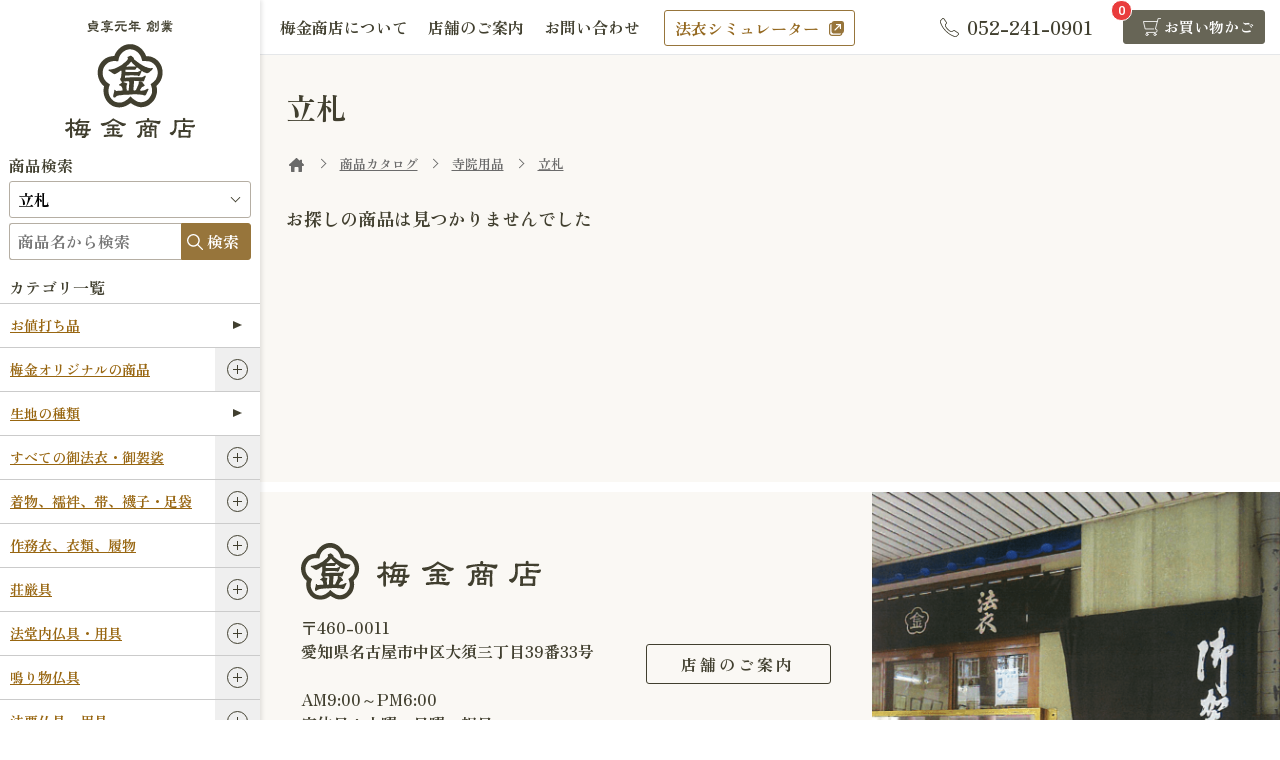

--- FILE ---
content_type: text/html; charset=UTF-8
request_url: https://www.baikin.co.jp/products/list?category_id=236
body_size: 122046
content:
<!doctype html>
<html lang="ja">
<head prefix="og: http://ogp.me/ns# fb: http://ogp.me/ns/fb# product: http://ogp.me/ns/product#">
	<meta charset="utf-8">
	<meta name="viewport" content="width=device-width, initial-scale=1, shrink-to-fit=no">
	<meta name="eccube-csrf-token" content="n4T64eOLKgcFQz-Koq5l6zAfTl-xJj_mF4_vCRNz1MM">
	<title>梅金商店WEBカタログ/立札</title>
			                <meta name="robots" content="noindex">
    
<meta property="og:type" content="article"/>
<meta property="og:site_name" content="梅金商店WEBカタログ"/>
    <meta property="og:url" content="https://www.baikin.co.jp/products/list?category_id=236"/>
    <link rel="canonical" href="https://www.baikin.co.jp/products/list?category_id=236"/>

					<link rel="icon" href="/html/template/default/assets/img/baikin/favicon.ico">
	<link rel="apple-touch-icon" href="/html/template/default/assets/img/baikin/apple-touch-icon.png">
	<link rel="icon" type="image/png" href="/html/template/default/assets/img/baikin/android-chrome-192x192.png">
	<link rel="stylesheet" href="/html/template/default/assets/css/reset.css">
	<link rel="stylesheet" href="/html/template/default/assets/css/layout.css">
	<link rel="stylesheet" href="/html/template/default/assets/css/slick.css">
		<script src="/html/template/default/assets/js/jquery-3.3.1.min.js"></script>
	<script src="/html/template/default/assets/js/slick.min.js"></script>
	<script>
		$(function() {
			$.ajaxSetup({
				'headers': {
					'ECCUBE-CSRF-TOKEN': $('meta[name="eccube-csrf-token"]').attr('content')
				}
			});
		});
	</script>
					<link rel="stylesheet" href="/html/user_data/assets/css/customize.css">
	<link rel="preconnect" href="https://fonts.googleapis.com">
	<link rel="preconnect" href="https://fonts.gstatic.com" crossorigin>
	<link href="https://fonts.googleapis.com/css2?family=EB+Garamond&family=Roboto:wght@500&family=Zen+Old+Mincho:wght@700&display=swap" rel="stylesheet">
</head>
<body id="page_product_list" class="product_page">
	<div class="wrap">
							    <!-- ▼商品検索 -->
            
<div class="side_area">
	<div class="side_inner">
		<h1 class="side_logo">
			<a href="https://www.baikin.co.jp/"><img src="/html/template/default/assets/img/baikin/baikin_logo.svg" alt="梅金商店ロゴ"></a>
		</h1>
		<form method="get" class="searchform" action="/products/list">
			<div class="search_area">
				<h5>商品検索</h5>
				<div class="sort_wrapper w100per">
					            <select name="category_id" class="category_id sort_select input_basic w100per"><option value="">全ての商品</option><option value="265">お値打ち品</option><option value="260">梅金オリジナルの商品</option><option value="269">　九条袈裟</option><option value="280">　　すべての九条袈裟</option><option value="279">　　金襴袈裟（冬用）</option><option value="278">　　金襴袈裟（合用）</option><option value="277">　　金襴袈裟（夏用）</option><option value="276">　　九条袈裟（冬用）</option><option value="275">　　九条袈裟（合用）</option><option value="274">　　九条袈裟（夏用）</option><option value="270">　七条袈裟</option><option value="284">　　すべての七条袈裟</option><option value="283">　　刺繡付七条袈裟（冬用）</option><option value="282">　　刺繡付七条袈裟（合用）</option><option value="281">　　刺繡付七条袈裟（夏用）</option><option value="271">　法衣</option><option value="272">　荘厳・仏具</option><option value="273">　その他</option><option value="267">生地の種類</option><option value="2">すべての御法衣・御袈裟</option><option value="3">　九条袈裟</option><option value="4">　　すべての九条袈裟</option><option value="5">　　金襴袈裟（冬用）</option><option value="6">　　金襴袈裟（合用）</option><option value="7">　　金襴袈裟（夏用）</option><option value="8">　　九条袈裟（冬用）</option><option value="9">　　九条袈裟（合用）</option><option value="10">　　九条袈裟（夏用）</option><option value="11">　七条袈裟</option><option value="12">　　すべての七条袈裟</option><option value="13">　　刺繡付七条袈裟（冬用）</option><option value="14">　　刺繡付七条袈裟（合用）</option><option value="15">　　刺繡付七条袈裟（夏用）</option><option value="16">　　七条袈裟（冬用）</option><option value="17">　　七条袈裟（合用）</option><option value="18">　　七条袈裟（夏用）</option><option value="29">　導具衣（恩衣）</option><option value="34">　大衣</option><option value="35">　　すべての大衣</option><option value="36">　　大衣（冬用）</option><option value="37">　　大衣（合用）</option><option value="38">　　大衣（夏用）</option><option value="39">　道中衣（中衣）</option><option value="40">　　すべての道中衣</option><option value="41">　　道中衣（冬用）</option><option value="42">　　道中衣（合用）</option><option value="43">　　道中衣（夏用）</option><option value="51">　改良服</option><option value="52">　　すべての改良服</option><option value="53">　　改良服（冬用）</option><option value="55">　　改良服（夏用）</option><option value="54">　　改良服（合用）</option><option value="56">　　後ひだ付改良服（冬用）</option><option value="57">　　後ひだ付改良服（合用）</option><option value="58">　　後ひだ付改良服（夏用）</option><option value="289">　色上（潤色）</option><option value="19">　絡子、絡子環</option><option value="20">　　すべての絡子、絡子環</option><option value="21">　　金襴尺絡子</option><option value="22">　　正絹九寸、八寸絡子</option><option value="23">　　本麻九寸、八寸絡子</option><option value="24">　　化繊・木綿九寸、八寸絡子</option><option value="26">　　絡子環</option><option value="44">　手巾紐</option><option value="45">　　すべての手巾紐</option><option value="46">　　二重手巾</option><option value="47">　　長手巾</option><option value="48">　　一重手巾</option><option value="49">　　一本手巾（三つ編み）</option><option value="50">　　一本手巾（太打ち）</option><option value="59">　子供用法衣</option><option value="60">着物、襦袢、帯、襪子・足袋</option><option value="61">　着物、着物地</option><option value="62">　　すべての着物、着物地</option><option value="63">　　白衣（冬用）</option><option value="64">　　白衣（夏用）</option><option value="65">　　色着物（冬用）</option><option value="66">　　色着物（夏用）</option><option value="67">　　着物地（冬用）</option><option value="68">　　着物地（夏用）</option><option value="69">　帯、腰紐</option><option value="70">　襦袢、肌着</option><option value="71">　　すべての襦袢、肌着</option><option value="72">　　半襦袢（冬用）</option><option value="73">　　半襦袢（夏用）</option><option value="74">　　長襦袢（冬用）</option><option value="75">　　長襦袢（夏用）</option><option value="76">　　ステテコ、デンチ</option><option value="77">　襪子、足袋</option><option value="78">　　すべての襪子、足袋</option><option value="79">　　襪子</option><option value="80">　　足袋</option><option value="81">作務衣、衣類、履物</option><option value="82">　帽子</option><option value="83">　　すべての帽子</option><option value="84">　　不老帽</option><option value="85">　　茶人帽</option><option value="86">　衣類</option><option value="87">　　すべての衣類</option><option value="88">　　コート</option><option value="89">　　被布</option><option value="290">　半纏（はんてん）</option><option value="90">　作務衣</option><option value="91">　　すべての作務衣</option><option value="92">　　上下作務衣（冬用）</option><option value="93">　　上下作務衣（夏用）</option><option value="94">　　長作務衣</option><option value="95">　履物</option><option value="96">　　すべての履物</option><option value="97">　　雪駄、草履</option><option value="98">　　下駄</option><option value="99">　　ドクターシューズ</option><option value="100">　　スリッパ</option><option value="101">荘厳具</option><option value="102">　水引・柱巻</option><option value="103">　打敷</option><option value="104">　法被（戸帳）、御簾</option><option value="105">　天蓋</option><option value="106">　　すべての天蓋</option><option value="107">　　仏天蓋</option><option value="108">　　人天蓋</option><option value="109">　　照明天蓋</option><option value="110">　幢幡</option><option value="111">　木花、常花</option><option value="112">法堂内仏具・用具</option><option value="113">　仏像</option><option value="114">　宮殿、厨子</option><option value="115">　須弥壇</option><option value="116">　机</option><option value="117">　五具足</option><option value="118">　燈籠、雪洞</option><option value="119">　香台、香台掛</option><option value="120">　見台</option><option value="121">　額、簾、単牌</option><option value="122">　納骨檀、位牌段</option><option value="123">鳴り物仏具</option><option value="124">　木魚、木魚関連仏具</option><option value="125">　　すべての木魚、木魚関連仏具</option><option value="126">　　木魚</option><option value="127">　　木魚台</option><option value="128">　　木魚布団</option><option value="129">　　木魚棓</option><option value="130">　　木魚掛</option><option value="131">　鏧子、鏧子関連仏具</option><option value="132">　　すべての鏧子、鏧子関連仏具</option><option value="133">　　鏧子</option><option value="134">　　鏧子台</option><option value="135">　　鏧子布団</option><option value="136">　　鏧子棓</option><option value="137">　太鼓、太鼓関連仏具</option><option value="138">　　すべての太鼓、太鼓関連仏具</option><option value="139">　　楽太鼓</option><option value="140">　　長太鼓</option><option value="141">　　太鼓</option><option value="142">　　仙法太鼓</option><option value="143">　　うちわ太鼓</option><option value="144">　　太鼓台</option><option value="145">　　太鼓桴（バチ）</option><option value="146">　鳴物、鳴物関連仏具</option><option value="147">　　すべての鳴物、鳴物関連仏具</option><option value="148">　　妙鉢</option><option value="149">　　仙法太鼓</option><option value="150">　　印金</option><option value="151">　　鳴物収納具</option><option value="152">　鰐口、雲板、木版、梆（魚板）、鈴</option><option value="153">　鐘</option><option value="154">　　梵鐘</option><option value="155">　　喚鐘</option><option value="156">　　半鐘</option><option value="157">法要仏具・用具</option><option value="158">　幕</option><option value="159">　　すべての幕</option><option value="160">　　五色幕</option><option value="161">　　三張幔幕</option><option value="162">　　本堂幕</option><option value="163">　　山門幕</option><option value="164">　　玄関幕</option><option value="165">　　四流幡</option><option value="166">　　仏名幡</option><option value="167">　　遺偈幡</option><option value="168">　幡</option><option value="169">　　すべての幡</option><option value="170">　　和旗</option><option value="171">　　唐旗</option><option value="172">　　四流幡</option><option value="173">　仏前仏具</option><option value="174">　　すべての仏前仏具</option><option value="175">　　献茶湯器、献菓子器</option><option value="176">　　仏前応量器</option><option value="177">　　三宝、嚫金台、初寸膳、高月</option><option value="178">　槌砧</option><option value="179">　曲禄、曲禄附帯仏具</option><option value="180">　　すべての曲禄、曲禄附帯仏具</option><option value="181">　　曲禄</option><option value="182">　　曲禄布団</option><option value="183">　　曲禄掛</option><option value="184">　座褥、拝敷、礼盤</option><option value="185">　洒水器、洒水枝</option><option value="186">　竹箆</option><option value="187">　払子</option><option value="188">　中啓、雪洞</option><option value="189">　如意、笏、戒尺</option><option value="190">　香炉、灰ならし、香炉灰</option><option value="191">　花皿、散華</option><option value="192">　施食仏具</option><option value="193">　塔婆</option><option value="194">　説教台</option><option value="195">外置仏具、旗</option><option value="196">　鐘</option><option value="197">　賽銭箱</option><option value="198">　燈籠</option><option value="199">　花御堂</option><option value="200">　旗、吹き流し</option><option value="201">　幟</option><option value="202">　提灯</option><option value="203">　天水桶</option><option value="204">　掲示板</option><option value="205">　献燈台</option><option value="206">　風鐸</option><option value="207">　釘隠し</option><option value="208">　手桶棚</option><option value="285">荘厳具・仏具</option><option value="209">慶弔用品、上山用品</option><option value="210">　御晋山用品</option><option value="211">　御稚児関係</option><option value="212">　上山、雲納用品</option><option value="213">　御葬儀関係</option><option value="214">寺院用品</option><option value="215">　輪袈裟（切袈裟）</option><option value="216">　位牌、戒名紙、中陰表</option><option value="217">　　すべての位牌、戒名紙、中陰表</option><option value="218">　　位牌</option><option value="219">　　戒名紙、中陰表</option><option value="220">　可漏</option><option value="221">　御香、線香、蝋燭</option><option value="222">　　すべての御香、線香、蝋燭</option><option value="223">　　御香</option><option value="224">　　線香</option><option value="225">　　蝋燭</option><option value="226">　香合、線香入れ</option><option value="227">　念珠、念珠入れ</option><option value="228">　　すべての念珠、念珠入れ</option><option value="229">　　寺院用念珠</option><option value="230">　　在家用念珠</option><option value="231">　　経本念珠入れ</option><option value="232">　経本、過去帳</option><option value="233">　カバン、頭陀袋、小物入れ</option><option value="234">　調度品</option><option value="235">　半纏</option><option value="236" selected="selected">　立札</option><option value="237">　掛軸</option><option value="238">　掛軸表装、修復</option><option value="239">　座布団、毛氈</option><option value="240">　天井絵</option><option value="241">各種用品</option><option value="242">　梅花流御詠歌用品</option><option value="243">　授与品</option><option value="244">　　すべての授与品</option><option value="245">　　お札</option><option value="246">　　御守</option><option value="247">　　おみくじ用品</option><option value="248">　　賞状</option><option value="249">　仏壇</option><option value="250">　　仏壇</option><option value="251">　　仏壇用品</option><option value="252">　書道・写経用品</option><option value="253">　　すべての書道・写経用品</option><option value="254">　　筆、墨、墨汁</option><option value="255">　　筆ペン</option><option value="256">　　写経用紙</option><option value="257">　記念品</option><option value="258">　寺族用品</option><option value="259">　小物</option><option value="287">　健康カタログ</option><option value="261">選べる記念品</option><option value="262">商品券</option><option value="263">お仕立券</option><option value="264">採寸について（採寸表）</option><option value="266">御問合せフォーム</option></select>
    
				</div>
				<div class="word_search">
					<input type="search" name="name" maxlength="50" class="input_basic" placeholder="商品名から検索" />
					<button type="submit" class="search_btn">検索</button>
				</div>
			</div>
		</form>
		<h5 class="side_head5">カテゴリ一覧</h5>
<ul class="side_cat_list">
		<li class="side_Lv1_wrap">
					<div class="border-solid">
				<a href="https://www.baikin.co.jp/products/list?category_id=265" class="side_cat_link">
					お値打ち品<span class="tri_arrow"></span>
				</a>
			</div>
			</li>
		<li class="side_Lv1_wrap">
					<div class="side_Lv1_ac border-solid">
				<div class="cat_name_ac" data-cateid="260">
					<a href="https://www.baikin.co.jp/products/list?category_id=260">梅金オリジナルの商品</a>
				</div>
				<div class="ac_btn_lv1">
					<span class="ac_plus"></span>
				</div>
			</div>
			<ul class="sub_cat_list">
															<li class="side_Lv2_wrap">
							<div class="side_Lv1_ac border-dotted">
								<div class="cat_name_ac" data-cateid="269">
									<a href="https://www.baikin.co.jp/products/list?category_id=269" class="lv2_indent">九条袈裟</a>
								</div>
								<div class="ac_btn_lv2">
									<span class="ac_plus"></span>
								</div>
							</div>
							<ul class="sub_cat_list_02">
																<li>
									<div data-cateid="280">
										<a href="https://www.baikin.co.jp/products/list?category_id=280" class="side_cat_link cat_link_lv3">
											すべての九条袈裟<span class="tri_arrow"></span>
										</a>
									</div> 
								</li>
																<li>
									<div data-cateid="279">
										<a href="https://www.baikin.co.jp/products/list?category_id=279" class="side_cat_link cat_link_lv3">
											金襴袈裟（冬用）<span class="tri_arrow"></span>
										</a>
									</div> 
								</li>
																<li>
									<div data-cateid="278">
										<a href="https://www.baikin.co.jp/products/list?category_id=278" class="side_cat_link cat_link_lv3">
											金襴袈裟（合用）<span class="tri_arrow"></span>
										</a>
									</div> 
								</li>
																<li>
									<div data-cateid="277">
										<a href="https://www.baikin.co.jp/products/list?category_id=277" class="side_cat_link cat_link_lv3">
											金襴袈裟（夏用）<span class="tri_arrow"></span>
										</a>
									</div> 
								</li>
																<li>
									<div data-cateid="276">
										<a href="https://www.baikin.co.jp/products/list?category_id=276" class="side_cat_link cat_link_lv3">
											九条袈裟（冬用）<span class="tri_arrow"></span>
										</a>
									</div> 
								</li>
																<li>
									<div data-cateid="275">
										<a href="https://www.baikin.co.jp/products/list?category_id=275" class="side_cat_link cat_link_lv3">
											九条袈裟（合用）<span class="tri_arrow"></span>
										</a>
									</div> 
								</li>
																<li>
									<div data-cateid="274">
										<a href="https://www.baikin.co.jp/products/list?category_id=274" class="side_cat_link cat_link_lv3">
											九条袈裟（夏用）<span class="tri_arrow"></span>
										</a>
									</div> 
								</li>
															</ul>
						</li>
																				<li class="side_Lv2_wrap">
							<div class="side_Lv1_ac border-dotted">
								<div class="cat_name_ac" data-cateid="270">
									<a href="https://www.baikin.co.jp/products/list?category_id=270" class="lv2_indent">七条袈裟</a>
								</div>
								<div class="ac_btn_lv2">
									<span class="ac_plus"></span>
								</div>
							</div>
							<ul class="sub_cat_list_02">
																<li>
									<div data-cateid="284">
										<a href="https://www.baikin.co.jp/products/list?category_id=284" class="side_cat_link cat_link_lv3">
											すべての七条袈裟<span class="tri_arrow"></span>
										</a>
									</div> 
								</li>
																<li>
									<div data-cateid="283">
										<a href="https://www.baikin.co.jp/products/list?category_id=283" class="side_cat_link cat_link_lv3">
											刺繡付七条袈裟（冬用）<span class="tri_arrow"></span>
										</a>
									</div> 
								</li>
																<li>
									<div data-cateid="282">
										<a href="https://www.baikin.co.jp/products/list?category_id=282" class="side_cat_link cat_link_lv3">
											刺繡付七条袈裟（合用）<span class="tri_arrow"></span>
										</a>
									</div> 
								</li>
																<li>
									<div data-cateid="281">
										<a href="https://www.baikin.co.jp/products/list?category_id=281" class="side_cat_link cat_link_lv3">
											刺繡付七条袈裟（夏用）<span class="tri_arrow"></span>
										</a>
									</div> 
								</li>
															</ul>
						</li>
																				<li class="side_Lv2_wrap">
							<div data-cateid="271">
								<a href="https://www.baikin.co.jp/products/list?category_id=271" class="side_cat_link lv2_indent border-dotted">
									法衣<span class="tri_arrow"></span>
								</a>
							</div> 
						</li> 
																				<li class="side_Lv2_wrap">
							<div data-cateid="272">
								<a href="https://www.baikin.co.jp/products/list?category_id=272" class="side_cat_link lv2_indent border-dotted">
									荘厳・仏具<span class="tri_arrow"></span>
								</a>
							</div> 
						</li> 
																				<li class="side_Lv2_wrap">
							<div data-cateid="273">
								<a href="https://www.baikin.co.jp/products/list?category_id=273" class="side_cat_link lv2_indent border-dotted">
									その他<span class="tri_arrow"></span>
								</a>
							</div> 
						</li> 
												</ul>
			</li>
		<li class="side_Lv1_wrap">
					<div class="border-solid">
				<a href="https://www.baikin.co.jp/products/list?category_id=267" class="side_cat_link">
					生地の種類<span class="tri_arrow"></span>
				</a>
			</div>
			</li>
		<li class="side_Lv1_wrap">
					<div class="side_Lv1_ac border-solid">
				<div class="cat_name_ac" data-cateid="2">
					<a href="https://www.baikin.co.jp/products/list?category_id=2">すべての御法衣・御袈裟</a>
				</div>
				<div class="ac_btn_lv1">
					<span class="ac_plus"></span>
				</div>
			</div>
			<ul class="sub_cat_list">
															<li class="side_Lv2_wrap">
							<div class="side_Lv1_ac border-dotted">
								<div class="cat_name_ac" data-cateid="3">
									<a href="https://www.baikin.co.jp/products/list?category_id=3" class="lv2_indent">九条袈裟</a>
								</div>
								<div class="ac_btn_lv2">
									<span class="ac_plus"></span>
								</div>
							</div>
							<ul class="sub_cat_list_02">
																<li>
									<div data-cateid="4">
										<a href="https://www.baikin.co.jp/products/list?category_id=4" class="side_cat_link cat_link_lv3">
											すべての九条袈裟<span class="tri_arrow"></span>
										</a>
									</div> 
								</li>
																<li>
									<div data-cateid="5">
										<a href="https://www.baikin.co.jp/products/list?category_id=5" class="side_cat_link cat_link_lv3">
											金襴袈裟（冬用）<span class="tri_arrow"></span>
										</a>
									</div> 
								</li>
																<li>
									<div data-cateid="6">
										<a href="https://www.baikin.co.jp/products/list?category_id=6" class="side_cat_link cat_link_lv3">
											金襴袈裟（合用）<span class="tri_arrow"></span>
										</a>
									</div> 
								</li>
																<li>
									<div data-cateid="7">
										<a href="https://www.baikin.co.jp/products/list?category_id=7" class="side_cat_link cat_link_lv3">
											金襴袈裟（夏用）<span class="tri_arrow"></span>
										</a>
									</div> 
								</li>
																<li>
									<div data-cateid="8">
										<a href="https://www.baikin.co.jp/products/list?category_id=8" class="side_cat_link cat_link_lv3">
											九条袈裟（冬用）<span class="tri_arrow"></span>
										</a>
									</div> 
								</li>
																<li>
									<div data-cateid="9">
										<a href="https://www.baikin.co.jp/products/list?category_id=9" class="side_cat_link cat_link_lv3">
											九条袈裟（合用）<span class="tri_arrow"></span>
										</a>
									</div> 
								</li>
																<li>
									<div data-cateid="10">
										<a href="https://www.baikin.co.jp/products/list?category_id=10" class="side_cat_link cat_link_lv3">
											九条袈裟（夏用）<span class="tri_arrow"></span>
										</a>
									</div> 
								</li>
															</ul>
						</li>
																				<li class="side_Lv2_wrap">
							<div class="side_Lv1_ac border-dotted">
								<div class="cat_name_ac" data-cateid="11">
									<a href="https://www.baikin.co.jp/products/list?category_id=11" class="lv2_indent">七条袈裟</a>
								</div>
								<div class="ac_btn_lv2">
									<span class="ac_plus"></span>
								</div>
							</div>
							<ul class="sub_cat_list_02">
																<li>
									<div data-cateid="12">
										<a href="https://www.baikin.co.jp/products/list?category_id=12" class="side_cat_link cat_link_lv3">
											すべての七条袈裟<span class="tri_arrow"></span>
										</a>
									</div> 
								</li>
																<li>
									<div data-cateid="13">
										<a href="https://www.baikin.co.jp/products/list?category_id=13" class="side_cat_link cat_link_lv3">
											刺繡付七条袈裟（冬用）<span class="tri_arrow"></span>
										</a>
									</div> 
								</li>
																<li>
									<div data-cateid="14">
										<a href="https://www.baikin.co.jp/products/list?category_id=14" class="side_cat_link cat_link_lv3">
											刺繡付七条袈裟（合用）<span class="tri_arrow"></span>
										</a>
									</div> 
								</li>
																<li>
									<div data-cateid="15">
										<a href="https://www.baikin.co.jp/products/list?category_id=15" class="side_cat_link cat_link_lv3">
											刺繡付七条袈裟（夏用）<span class="tri_arrow"></span>
										</a>
									</div> 
								</li>
																<li>
									<div data-cateid="16">
										<a href="https://www.baikin.co.jp/products/list?category_id=16" class="side_cat_link cat_link_lv3">
											七条袈裟（冬用）<span class="tri_arrow"></span>
										</a>
									</div> 
								</li>
																<li>
									<div data-cateid="17">
										<a href="https://www.baikin.co.jp/products/list?category_id=17" class="side_cat_link cat_link_lv3">
											七条袈裟（合用）<span class="tri_arrow"></span>
										</a>
									</div> 
								</li>
																<li>
									<div data-cateid="18">
										<a href="https://www.baikin.co.jp/products/list?category_id=18" class="side_cat_link cat_link_lv3">
											七条袈裟（夏用）<span class="tri_arrow"></span>
										</a>
									</div> 
								</li>
															</ul>
						</li>
																				<li class="side_Lv2_wrap">
							<div data-cateid="29">
								<a href="https://www.baikin.co.jp/products/list?category_id=29" class="side_cat_link lv2_indent border-dotted">
									導具衣（恩衣）<span class="tri_arrow"></span>
								</a>
							</div> 
						</li> 
																				<li class="side_Lv2_wrap">
							<div class="side_Lv1_ac border-dotted">
								<div class="cat_name_ac" data-cateid="34">
									<a href="https://www.baikin.co.jp/products/list?category_id=34" class="lv2_indent">大衣</a>
								</div>
								<div class="ac_btn_lv2">
									<span class="ac_plus"></span>
								</div>
							</div>
							<ul class="sub_cat_list_02">
																<li>
									<div data-cateid="35">
										<a href="https://www.baikin.co.jp/products/list?category_id=35" class="side_cat_link cat_link_lv3">
											すべての大衣<span class="tri_arrow"></span>
										</a>
									</div> 
								</li>
																<li>
									<div data-cateid="36">
										<a href="https://www.baikin.co.jp/products/list?category_id=36" class="side_cat_link cat_link_lv3">
											大衣（冬用）<span class="tri_arrow"></span>
										</a>
									</div> 
								</li>
																<li>
									<div data-cateid="37">
										<a href="https://www.baikin.co.jp/products/list?category_id=37" class="side_cat_link cat_link_lv3">
											大衣（合用）<span class="tri_arrow"></span>
										</a>
									</div> 
								</li>
																<li>
									<div data-cateid="38">
										<a href="https://www.baikin.co.jp/products/list?category_id=38" class="side_cat_link cat_link_lv3">
											大衣（夏用）<span class="tri_arrow"></span>
										</a>
									</div> 
								</li>
															</ul>
						</li>
																				<li class="side_Lv2_wrap">
							<div class="side_Lv1_ac border-dotted">
								<div class="cat_name_ac" data-cateid="39">
									<a href="https://www.baikin.co.jp/products/list?category_id=39" class="lv2_indent">道中衣（中衣）</a>
								</div>
								<div class="ac_btn_lv2">
									<span class="ac_plus"></span>
								</div>
							</div>
							<ul class="sub_cat_list_02">
																<li>
									<div data-cateid="40">
										<a href="https://www.baikin.co.jp/products/list?category_id=40" class="side_cat_link cat_link_lv3">
											すべての道中衣<span class="tri_arrow"></span>
										</a>
									</div> 
								</li>
																<li>
									<div data-cateid="41">
										<a href="https://www.baikin.co.jp/products/list?category_id=41" class="side_cat_link cat_link_lv3">
											道中衣（冬用）<span class="tri_arrow"></span>
										</a>
									</div> 
								</li>
																<li>
									<div data-cateid="42">
										<a href="https://www.baikin.co.jp/products/list?category_id=42" class="side_cat_link cat_link_lv3">
											道中衣（合用）<span class="tri_arrow"></span>
										</a>
									</div> 
								</li>
																<li>
									<div data-cateid="43">
										<a href="https://www.baikin.co.jp/products/list?category_id=43" class="side_cat_link cat_link_lv3">
											道中衣（夏用）<span class="tri_arrow"></span>
										</a>
									</div> 
								</li>
															</ul>
						</li>
																				<li class="side_Lv2_wrap">
							<div class="side_Lv1_ac border-dotted">
								<div class="cat_name_ac" data-cateid="51">
									<a href="https://www.baikin.co.jp/products/list?category_id=51" class="lv2_indent">改良服</a>
								</div>
								<div class="ac_btn_lv2">
									<span class="ac_plus"></span>
								</div>
							</div>
							<ul class="sub_cat_list_02">
																<li>
									<div data-cateid="52">
										<a href="https://www.baikin.co.jp/products/list?category_id=52" class="side_cat_link cat_link_lv3">
											すべての改良服<span class="tri_arrow"></span>
										</a>
									</div> 
								</li>
																<li>
									<div data-cateid="53">
										<a href="https://www.baikin.co.jp/products/list?category_id=53" class="side_cat_link cat_link_lv3">
											改良服（冬用）<span class="tri_arrow"></span>
										</a>
									</div> 
								</li>
																<li>
									<div data-cateid="55">
										<a href="https://www.baikin.co.jp/products/list?category_id=55" class="side_cat_link cat_link_lv3">
											改良服（夏用）<span class="tri_arrow"></span>
										</a>
									</div> 
								</li>
																<li>
									<div data-cateid="54">
										<a href="https://www.baikin.co.jp/products/list?category_id=54" class="side_cat_link cat_link_lv3">
											改良服（合用）<span class="tri_arrow"></span>
										</a>
									</div> 
								</li>
																<li>
									<div data-cateid="56">
										<a href="https://www.baikin.co.jp/products/list?category_id=56" class="side_cat_link cat_link_lv3">
											後ひだ付改良服（冬用）<span class="tri_arrow"></span>
										</a>
									</div> 
								</li>
																<li>
									<div data-cateid="57">
										<a href="https://www.baikin.co.jp/products/list?category_id=57" class="side_cat_link cat_link_lv3">
											後ひだ付改良服（合用）<span class="tri_arrow"></span>
										</a>
									</div> 
								</li>
																<li>
									<div data-cateid="58">
										<a href="https://www.baikin.co.jp/products/list?category_id=58" class="side_cat_link cat_link_lv3">
											後ひだ付改良服（夏用）<span class="tri_arrow"></span>
										</a>
									</div> 
								</li>
															</ul>
						</li>
																				<li class="side_Lv2_wrap">
							<div data-cateid="289">
								<a href="https://www.baikin.co.jp/products/list?category_id=289" class="side_cat_link lv2_indent border-dotted">
									色上（潤色）<span class="tri_arrow"></span>
								</a>
							</div> 
						</li> 
																				<li class="side_Lv2_wrap">
							<div class="side_Lv1_ac border-dotted">
								<div class="cat_name_ac" data-cateid="19">
									<a href="https://www.baikin.co.jp/products/list?category_id=19" class="lv2_indent">絡子、絡子環</a>
								</div>
								<div class="ac_btn_lv2">
									<span class="ac_plus"></span>
								</div>
							</div>
							<ul class="sub_cat_list_02">
																<li>
									<div data-cateid="20">
										<a href="https://www.baikin.co.jp/products/list?category_id=20" class="side_cat_link cat_link_lv3">
											すべての絡子、絡子環<span class="tri_arrow"></span>
										</a>
									</div> 
								</li>
																<li>
									<div data-cateid="21">
										<a href="https://www.baikin.co.jp/products/list?category_id=21" class="side_cat_link cat_link_lv3">
											金襴尺絡子<span class="tri_arrow"></span>
										</a>
									</div> 
								</li>
																<li>
									<div data-cateid="22">
										<a href="https://www.baikin.co.jp/products/list?category_id=22" class="side_cat_link cat_link_lv3">
											正絹九寸、八寸絡子<span class="tri_arrow"></span>
										</a>
									</div> 
								</li>
																<li>
									<div data-cateid="23">
										<a href="https://www.baikin.co.jp/products/list?category_id=23" class="side_cat_link cat_link_lv3">
											本麻九寸、八寸絡子<span class="tri_arrow"></span>
										</a>
									</div> 
								</li>
																<li>
									<div data-cateid="24">
										<a href="https://www.baikin.co.jp/products/list?category_id=24" class="side_cat_link cat_link_lv3">
											化繊・木綿九寸、八寸絡子<span class="tri_arrow"></span>
										</a>
									</div> 
								</li>
																<li>
									<div data-cateid="26">
										<a href="https://www.baikin.co.jp/products/list?category_id=26" class="side_cat_link cat_link_lv3">
											絡子環<span class="tri_arrow"></span>
										</a>
									</div> 
								</li>
															</ul>
						</li>
																				<li class="side_Lv2_wrap">
							<div class="side_Lv1_ac border-dotted">
								<div class="cat_name_ac" data-cateid="44">
									<a href="https://www.baikin.co.jp/products/list?category_id=44" class="lv2_indent">手巾紐</a>
								</div>
								<div class="ac_btn_lv2">
									<span class="ac_plus"></span>
								</div>
							</div>
							<ul class="sub_cat_list_02">
																<li>
									<div data-cateid="45">
										<a href="https://www.baikin.co.jp/products/list?category_id=45" class="side_cat_link cat_link_lv3">
											すべての手巾紐<span class="tri_arrow"></span>
										</a>
									</div> 
								</li>
																<li>
									<div data-cateid="46">
										<a href="https://www.baikin.co.jp/products/list?category_id=46" class="side_cat_link cat_link_lv3">
											二重手巾<span class="tri_arrow"></span>
										</a>
									</div> 
								</li>
																<li>
									<div data-cateid="47">
										<a href="https://www.baikin.co.jp/products/list?category_id=47" class="side_cat_link cat_link_lv3">
											長手巾<span class="tri_arrow"></span>
										</a>
									</div> 
								</li>
																<li>
									<div data-cateid="48">
										<a href="https://www.baikin.co.jp/products/list?category_id=48" class="side_cat_link cat_link_lv3">
											一重手巾<span class="tri_arrow"></span>
										</a>
									</div> 
								</li>
																<li>
									<div data-cateid="49">
										<a href="https://www.baikin.co.jp/products/list?category_id=49" class="side_cat_link cat_link_lv3">
											一本手巾（三つ編み）<span class="tri_arrow"></span>
										</a>
									</div> 
								</li>
																<li>
									<div data-cateid="50">
										<a href="https://www.baikin.co.jp/products/list?category_id=50" class="side_cat_link cat_link_lv3">
											一本手巾（太打ち）<span class="tri_arrow"></span>
										</a>
									</div> 
								</li>
															</ul>
						</li>
																				<li class="side_Lv2_wrap">
							<div data-cateid="59">
								<a href="https://www.baikin.co.jp/products/list?category_id=59" class="side_cat_link lv2_indent border-dotted">
									子供用法衣<span class="tri_arrow"></span>
								</a>
							</div> 
						</li> 
												</ul>
			</li>
		<li class="side_Lv1_wrap">
					<div class="side_Lv1_ac border-solid">
				<div class="cat_name_ac" data-cateid="60">
					<a href="https://www.baikin.co.jp/products/list?category_id=60">着物、襦袢、帯、襪子・足袋</a>
				</div>
				<div class="ac_btn_lv1">
					<span class="ac_plus"></span>
				</div>
			</div>
			<ul class="sub_cat_list">
															<li class="side_Lv2_wrap">
							<div class="side_Lv1_ac border-dotted">
								<div class="cat_name_ac" data-cateid="61">
									<a href="https://www.baikin.co.jp/products/list?category_id=61" class="lv2_indent">着物、着物地</a>
								</div>
								<div class="ac_btn_lv2">
									<span class="ac_plus"></span>
								</div>
							</div>
							<ul class="sub_cat_list_02">
																<li>
									<div data-cateid="62">
										<a href="https://www.baikin.co.jp/products/list?category_id=62" class="side_cat_link cat_link_lv3">
											すべての着物、着物地<span class="tri_arrow"></span>
										</a>
									</div> 
								</li>
																<li>
									<div data-cateid="63">
										<a href="https://www.baikin.co.jp/products/list?category_id=63" class="side_cat_link cat_link_lv3">
											白衣（冬用）<span class="tri_arrow"></span>
										</a>
									</div> 
								</li>
																<li>
									<div data-cateid="64">
										<a href="https://www.baikin.co.jp/products/list?category_id=64" class="side_cat_link cat_link_lv3">
											白衣（夏用）<span class="tri_arrow"></span>
										</a>
									</div> 
								</li>
																<li>
									<div data-cateid="65">
										<a href="https://www.baikin.co.jp/products/list?category_id=65" class="side_cat_link cat_link_lv3">
											色着物（冬用）<span class="tri_arrow"></span>
										</a>
									</div> 
								</li>
																<li>
									<div data-cateid="66">
										<a href="https://www.baikin.co.jp/products/list?category_id=66" class="side_cat_link cat_link_lv3">
											色着物（夏用）<span class="tri_arrow"></span>
										</a>
									</div> 
								</li>
																<li>
									<div data-cateid="67">
										<a href="https://www.baikin.co.jp/products/list?category_id=67" class="side_cat_link cat_link_lv3">
											着物地（冬用）<span class="tri_arrow"></span>
										</a>
									</div> 
								</li>
																<li>
									<div data-cateid="68">
										<a href="https://www.baikin.co.jp/products/list?category_id=68" class="side_cat_link cat_link_lv3">
											着物地（夏用）<span class="tri_arrow"></span>
										</a>
									</div> 
								</li>
															</ul>
						</li>
																				<li class="side_Lv2_wrap">
							<div data-cateid="69">
								<a href="https://www.baikin.co.jp/products/list?category_id=69" class="side_cat_link lv2_indent border-dotted">
									帯、腰紐<span class="tri_arrow"></span>
								</a>
							</div> 
						</li> 
																				<li class="side_Lv2_wrap">
							<div class="side_Lv1_ac border-dotted">
								<div class="cat_name_ac" data-cateid="70">
									<a href="https://www.baikin.co.jp/products/list?category_id=70" class="lv2_indent">襦袢、肌着</a>
								</div>
								<div class="ac_btn_lv2">
									<span class="ac_plus"></span>
								</div>
							</div>
							<ul class="sub_cat_list_02">
																<li>
									<div data-cateid="71">
										<a href="https://www.baikin.co.jp/products/list?category_id=71" class="side_cat_link cat_link_lv3">
											すべての襦袢、肌着<span class="tri_arrow"></span>
										</a>
									</div> 
								</li>
																<li>
									<div data-cateid="72">
										<a href="https://www.baikin.co.jp/products/list?category_id=72" class="side_cat_link cat_link_lv3">
											半襦袢（冬用）<span class="tri_arrow"></span>
										</a>
									</div> 
								</li>
																<li>
									<div data-cateid="73">
										<a href="https://www.baikin.co.jp/products/list?category_id=73" class="side_cat_link cat_link_lv3">
											半襦袢（夏用）<span class="tri_arrow"></span>
										</a>
									</div> 
								</li>
																<li>
									<div data-cateid="74">
										<a href="https://www.baikin.co.jp/products/list?category_id=74" class="side_cat_link cat_link_lv3">
											長襦袢（冬用）<span class="tri_arrow"></span>
										</a>
									</div> 
								</li>
																<li>
									<div data-cateid="75">
										<a href="https://www.baikin.co.jp/products/list?category_id=75" class="side_cat_link cat_link_lv3">
											長襦袢（夏用）<span class="tri_arrow"></span>
										</a>
									</div> 
								</li>
																<li>
									<div data-cateid="76">
										<a href="https://www.baikin.co.jp/products/list?category_id=76" class="side_cat_link cat_link_lv3">
											ステテコ、デンチ<span class="tri_arrow"></span>
										</a>
									</div> 
								</li>
															</ul>
						</li>
																				<li class="side_Lv2_wrap">
							<div class="side_Lv1_ac border-dotted">
								<div class="cat_name_ac" data-cateid="77">
									<a href="https://www.baikin.co.jp/products/list?category_id=77" class="lv2_indent">襪子、足袋</a>
								</div>
								<div class="ac_btn_lv2">
									<span class="ac_plus"></span>
								</div>
							</div>
							<ul class="sub_cat_list_02">
																<li>
									<div data-cateid="78">
										<a href="https://www.baikin.co.jp/products/list?category_id=78" class="side_cat_link cat_link_lv3">
											すべての襪子、足袋<span class="tri_arrow"></span>
										</a>
									</div> 
								</li>
																<li>
									<div data-cateid="79">
										<a href="https://www.baikin.co.jp/products/list?category_id=79" class="side_cat_link cat_link_lv3">
											襪子<span class="tri_arrow"></span>
										</a>
									</div> 
								</li>
																<li>
									<div data-cateid="80">
										<a href="https://www.baikin.co.jp/products/list?category_id=80" class="side_cat_link cat_link_lv3">
											足袋<span class="tri_arrow"></span>
										</a>
									</div> 
								</li>
															</ul>
						</li>
												</ul>
			</li>
		<li class="side_Lv1_wrap">
					<div class="side_Lv1_ac border-solid">
				<div class="cat_name_ac" data-cateid="81">
					<a href="https://www.baikin.co.jp/products/list?category_id=81">作務衣、衣類、履物</a>
				</div>
				<div class="ac_btn_lv1">
					<span class="ac_plus"></span>
				</div>
			</div>
			<ul class="sub_cat_list">
															<li class="side_Lv2_wrap">
							<div class="side_Lv1_ac border-dotted">
								<div class="cat_name_ac" data-cateid="82">
									<a href="https://www.baikin.co.jp/products/list?category_id=82" class="lv2_indent">帽子</a>
								</div>
								<div class="ac_btn_lv2">
									<span class="ac_plus"></span>
								</div>
							</div>
							<ul class="sub_cat_list_02">
																<li>
									<div data-cateid="83">
										<a href="https://www.baikin.co.jp/products/list?category_id=83" class="side_cat_link cat_link_lv3">
											すべての帽子<span class="tri_arrow"></span>
										</a>
									</div> 
								</li>
																<li>
									<div data-cateid="84">
										<a href="https://www.baikin.co.jp/products/list?category_id=84" class="side_cat_link cat_link_lv3">
											不老帽<span class="tri_arrow"></span>
										</a>
									</div> 
								</li>
																<li>
									<div data-cateid="85">
										<a href="https://www.baikin.co.jp/products/list?category_id=85" class="side_cat_link cat_link_lv3">
											茶人帽<span class="tri_arrow"></span>
										</a>
									</div> 
								</li>
															</ul>
						</li>
																				<li class="side_Lv2_wrap">
							<div class="side_Lv1_ac border-dotted">
								<div class="cat_name_ac" data-cateid="86">
									<a href="https://www.baikin.co.jp/products/list?category_id=86" class="lv2_indent">衣類</a>
								</div>
								<div class="ac_btn_lv2">
									<span class="ac_plus"></span>
								</div>
							</div>
							<ul class="sub_cat_list_02">
																<li>
									<div data-cateid="87">
										<a href="https://www.baikin.co.jp/products/list?category_id=87" class="side_cat_link cat_link_lv3">
											すべての衣類<span class="tri_arrow"></span>
										</a>
									</div> 
								</li>
																<li>
									<div data-cateid="88">
										<a href="https://www.baikin.co.jp/products/list?category_id=88" class="side_cat_link cat_link_lv3">
											コート<span class="tri_arrow"></span>
										</a>
									</div> 
								</li>
																<li>
									<div data-cateid="89">
										<a href="https://www.baikin.co.jp/products/list?category_id=89" class="side_cat_link cat_link_lv3">
											被布<span class="tri_arrow"></span>
										</a>
									</div> 
								</li>
															</ul>
						</li>
																				<li class="side_Lv2_wrap">
							<div data-cateid="290">
								<a href="https://www.baikin.co.jp/products/list?category_id=290" class="side_cat_link lv2_indent border-dotted">
									半纏（はんてん）<span class="tri_arrow"></span>
								</a>
							</div> 
						</li> 
																				<li class="side_Lv2_wrap">
							<div class="side_Lv1_ac border-dotted">
								<div class="cat_name_ac" data-cateid="90">
									<a href="https://www.baikin.co.jp/products/list?category_id=90" class="lv2_indent">作務衣</a>
								</div>
								<div class="ac_btn_lv2">
									<span class="ac_plus"></span>
								</div>
							</div>
							<ul class="sub_cat_list_02">
																<li>
									<div data-cateid="91">
										<a href="https://www.baikin.co.jp/products/list?category_id=91" class="side_cat_link cat_link_lv3">
											すべての作務衣<span class="tri_arrow"></span>
										</a>
									</div> 
								</li>
																<li>
									<div data-cateid="92">
										<a href="https://www.baikin.co.jp/products/list?category_id=92" class="side_cat_link cat_link_lv3">
											上下作務衣（冬用）<span class="tri_arrow"></span>
										</a>
									</div> 
								</li>
																<li>
									<div data-cateid="93">
										<a href="https://www.baikin.co.jp/products/list?category_id=93" class="side_cat_link cat_link_lv3">
											上下作務衣（夏用）<span class="tri_arrow"></span>
										</a>
									</div> 
								</li>
																<li>
									<div data-cateid="94">
										<a href="https://www.baikin.co.jp/products/list?category_id=94" class="side_cat_link cat_link_lv3">
											長作務衣<span class="tri_arrow"></span>
										</a>
									</div> 
								</li>
															</ul>
						</li>
																				<li class="side_Lv2_wrap">
							<div class="side_Lv1_ac border-dotted">
								<div class="cat_name_ac" data-cateid="95">
									<a href="https://www.baikin.co.jp/products/list?category_id=95" class="lv2_indent">履物</a>
								</div>
								<div class="ac_btn_lv2">
									<span class="ac_plus"></span>
								</div>
							</div>
							<ul class="sub_cat_list_02">
																<li>
									<div data-cateid="96">
										<a href="https://www.baikin.co.jp/products/list?category_id=96" class="side_cat_link cat_link_lv3">
											すべての履物<span class="tri_arrow"></span>
										</a>
									</div> 
								</li>
																<li>
									<div data-cateid="97">
										<a href="https://www.baikin.co.jp/products/list?category_id=97" class="side_cat_link cat_link_lv3">
											雪駄、草履<span class="tri_arrow"></span>
										</a>
									</div> 
								</li>
																<li>
									<div data-cateid="98">
										<a href="https://www.baikin.co.jp/products/list?category_id=98" class="side_cat_link cat_link_lv3">
											下駄<span class="tri_arrow"></span>
										</a>
									</div> 
								</li>
																<li>
									<div data-cateid="99">
										<a href="https://www.baikin.co.jp/products/list?category_id=99" class="side_cat_link cat_link_lv3">
											ドクターシューズ<span class="tri_arrow"></span>
										</a>
									</div> 
								</li>
																<li>
									<div data-cateid="100">
										<a href="https://www.baikin.co.jp/products/list?category_id=100" class="side_cat_link cat_link_lv3">
											スリッパ<span class="tri_arrow"></span>
										</a>
									</div> 
								</li>
															</ul>
						</li>
												</ul>
			</li>
		<li class="side_Lv1_wrap">
					<div class="side_Lv1_ac border-solid">
				<div class="cat_name_ac" data-cateid="101">
					<a href="https://www.baikin.co.jp/products/list?category_id=101">荘厳具</a>
				</div>
				<div class="ac_btn_lv1">
					<span class="ac_plus"></span>
				</div>
			</div>
			<ul class="sub_cat_list">
															<li class="side_Lv2_wrap">
							<div data-cateid="102">
								<a href="https://www.baikin.co.jp/products/list?category_id=102" class="side_cat_link lv2_indent border-dotted">
									水引・柱巻<span class="tri_arrow"></span>
								</a>
							</div> 
						</li> 
																				<li class="side_Lv2_wrap">
							<div data-cateid="103">
								<a href="https://www.baikin.co.jp/products/list?category_id=103" class="side_cat_link lv2_indent border-dotted">
									打敷<span class="tri_arrow"></span>
								</a>
							</div> 
						</li> 
																				<li class="side_Lv2_wrap">
							<div data-cateid="104">
								<a href="https://www.baikin.co.jp/products/list?category_id=104" class="side_cat_link lv2_indent border-dotted">
									法被（戸帳）、御簾<span class="tri_arrow"></span>
								</a>
							</div> 
						</li> 
																				<li class="side_Lv2_wrap">
							<div class="side_Lv1_ac border-dotted">
								<div class="cat_name_ac" data-cateid="105">
									<a href="https://www.baikin.co.jp/products/list?category_id=105" class="lv2_indent">天蓋</a>
								</div>
								<div class="ac_btn_lv2">
									<span class="ac_plus"></span>
								</div>
							</div>
							<ul class="sub_cat_list_02">
																<li>
									<div data-cateid="106">
										<a href="https://www.baikin.co.jp/products/list?category_id=106" class="side_cat_link cat_link_lv3">
											すべての天蓋<span class="tri_arrow"></span>
										</a>
									</div> 
								</li>
																<li>
									<div data-cateid="107">
										<a href="https://www.baikin.co.jp/products/list?category_id=107" class="side_cat_link cat_link_lv3">
											仏天蓋<span class="tri_arrow"></span>
										</a>
									</div> 
								</li>
																<li>
									<div data-cateid="108">
										<a href="https://www.baikin.co.jp/products/list?category_id=108" class="side_cat_link cat_link_lv3">
											人天蓋<span class="tri_arrow"></span>
										</a>
									</div> 
								</li>
																<li>
									<div data-cateid="109">
										<a href="https://www.baikin.co.jp/products/list?category_id=109" class="side_cat_link cat_link_lv3">
											照明天蓋<span class="tri_arrow"></span>
										</a>
									</div> 
								</li>
															</ul>
						</li>
																				<li class="side_Lv2_wrap">
							<div data-cateid="110">
								<a href="https://www.baikin.co.jp/products/list?category_id=110" class="side_cat_link lv2_indent border-dotted">
									幢幡<span class="tri_arrow"></span>
								</a>
							</div> 
						</li> 
																				<li class="side_Lv2_wrap">
							<div data-cateid="111">
								<a href="https://www.baikin.co.jp/products/list?category_id=111" class="side_cat_link lv2_indent border-dotted">
									木花、常花<span class="tri_arrow"></span>
								</a>
							</div> 
						</li> 
												</ul>
			</li>
		<li class="side_Lv1_wrap">
					<div class="side_Lv1_ac border-solid">
				<div class="cat_name_ac" data-cateid="112">
					<a href="https://www.baikin.co.jp/products/list?category_id=112">法堂内仏具・用具</a>
				</div>
				<div class="ac_btn_lv1">
					<span class="ac_plus"></span>
				</div>
			</div>
			<ul class="sub_cat_list">
															<li class="side_Lv2_wrap">
							<div data-cateid="113">
								<a href="https://www.baikin.co.jp/products/list?category_id=113" class="side_cat_link lv2_indent border-dotted">
									仏像<span class="tri_arrow"></span>
								</a>
							</div> 
						</li> 
																				<li class="side_Lv2_wrap">
							<div data-cateid="114">
								<a href="https://www.baikin.co.jp/products/list?category_id=114" class="side_cat_link lv2_indent border-dotted">
									宮殿、厨子<span class="tri_arrow"></span>
								</a>
							</div> 
						</li> 
																				<li class="side_Lv2_wrap">
							<div data-cateid="115">
								<a href="https://www.baikin.co.jp/products/list?category_id=115" class="side_cat_link lv2_indent border-dotted">
									須弥壇<span class="tri_arrow"></span>
								</a>
							</div> 
						</li> 
																				<li class="side_Lv2_wrap">
							<div data-cateid="116">
								<a href="https://www.baikin.co.jp/products/list?category_id=116" class="side_cat_link lv2_indent border-dotted">
									机<span class="tri_arrow"></span>
								</a>
							</div> 
						</li> 
																				<li class="side_Lv2_wrap">
							<div data-cateid="117">
								<a href="https://www.baikin.co.jp/products/list?category_id=117" class="side_cat_link lv2_indent border-dotted">
									五具足<span class="tri_arrow"></span>
								</a>
							</div> 
						</li> 
																				<li class="side_Lv2_wrap">
							<div data-cateid="118">
								<a href="https://www.baikin.co.jp/products/list?category_id=118" class="side_cat_link lv2_indent border-dotted">
									燈籠、雪洞<span class="tri_arrow"></span>
								</a>
							</div> 
						</li> 
																				<li class="side_Lv2_wrap">
							<div data-cateid="119">
								<a href="https://www.baikin.co.jp/products/list?category_id=119" class="side_cat_link lv2_indent border-dotted">
									香台、香台掛<span class="tri_arrow"></span>
								</a>
							</div> 
						</li> 
																				<li class="side_Lv2_wrap">
							<div data-cateid="120">
								<a href="https://www.baikin.co.jp/products/list?category_id=120" class="side_cat_link lv2_indent border-dotted">
									見台<span class="tri_arrow"></span>
								</a>
							</div> 
						</li> 
																				<li class="side_Lv2_wrap">
							<div data-cateid="121">
								<a href="https://www.baikin.co.jp/products/list?category_id=121" class="side_cat_link lv2_indent border-dotted">
									額、簾、単牌<span class="tri_arrow"></span>
								</a>
							</div> 
						</li> 
																				<li class="side_Lv2_wrap">
							<div data-cateid="122">
								<a href="https://www.baikin.co.jp/products/list?category_id=122" class="side_cat_link lv2_indent border-dotted">
									納骨檀、位牌段<span class="tri_arrow"></span>
								</a>
							</div> 
						</li> 
												</ul>
			</li>
		<li class="side_Lv1_wrap">
					<div class="side_Lv1_ac border-solid">
				<div class="cat_name_ac" data-cateid="123">
					<a href="https://www.baikin.co.jp/products/list?category_id=123">鳴り物仏具</a>
				</div>
				<div class="ac_btn_lv1">
					<span class="ac_plus"></span>
				</div>
			</div>
			<ul class="sub_cat_list">
															<li class="side_Lv2_wrap">
							<div class="side_Lv1_ac border-dotted">
								<div class="cat_name_ac" data-cateid="124">
									<a href="https://www.baikin.co.jp/products/list?category_id=124" class="lv2_indent">木魚、木魚関連仏具</a>
								</div>
								<div class="ac_btn_lv2">
									<span class="ac_plus"></span>
								</div>
							</div>
							<ul class="sub_cat_list_02">
																<li>
									<div data-cateid="125">
										<a href="https://www.baikin.co.jp/products/list?category_id=125" class="side_cat_link cat_link_lv3">
											すべての木魚、木魚関連仏具<span class="tri_arrow"></span>
										</a>
									</div> 
								</li>
																<li>
									<div data-cateid="126">
										<a href="https://www.baikin.co.jp/products/list?category_id=126" class="side_cat_link cat_link_lv3">
											木魚<span class="tri_arrow"></span>
										</a>
									</div> 
								</li>
																<li>
									<div data-cateid="127">
										<a href="https://www.baikin.co.jp/products/list?category_id=127" class="side_cat_link cat_link_lv3">
											木魚台<span class="tri_arrow"></span>
										</a>
									</div> 
								</li>
																<li>
									<div data-cateid="128">
										<a href="https://www.baikin.co.jp/products/list?category_id=128" class="side_cat_link cat_link_lv3">
											木魚布団<span class="tri_arrow"></span>
										</a>
									</div> 
								</li>
																<li>
									<div data-cateid="129">
										<a href="https://www.baikin.co.jp/products/list?category_id=129" class="side_cat_link cat_link_lv3">
											木魚棓<span class="tri_arrow"></span>
										</a>
									</div> 
								</li>
																<li>
									<div data-cateid="130">
										<a href="https://www.baikin.co.jp/products/list?category_id=130" class="side_cat_link cat_link_lv3">
											木魚掛<span class="tri_arrow"></span>
										</a>
									</div> 
								</li>
															</ul>
						</li>
																				<li class="side_Lv2_wrap">
							<div class="side_Lv1_ac border-dotted">
								<div class="cat_name_ac" data-cateid="131">
									<a href="https://www.baikin.co.jp/products/list?category_id=131" class="lv2_indent">鏧子、鏧子関連仏具</a>
								</div>
								<div class="ac_btn_lv2">
									<span class="ac_plus"></span>
								</div>
							</div>
							<ul class="sub_cat_list_02">
																<li>
									<div data-cateid="132">
										<a href="https://www.baikin.co.jp/products/list?category_id=132" class="side_cat_link cat_link_lv3">
											すべての鏧子、鏧子関連仏具<span class="tri_arrow"></span>
										</a>
									</div> 
								</li>
																<li>
									<div data-cateid="133">
										<a href="https://www.baikin.co.jp/products/list?category_id=133" class="side_cat_link cat_link_lv3">
											鏧子<span class="tri_arrow"></span>
										</a>
									</div> 
								</li>
																<li>
									<div data-cateid="134">
										<a href="https://www.baikin.co.jp/products/list?category_id=134" class="side_cat_link cat_link_lv3">
											鏧子台<span class="tri_arrow"></span>
										</a>
									</div> 
								</li>
																<li>
									<div data-cateid="135">
										<a href="https://www.baikin.co.jp/products/list?category_id=135" class="side_cat_link cat_link_lv3">
											鏧子布団<span class="tri_arrow"></span>
										</a>
									</div> 
								</li>
																<li>
									<div data-cateid="136">
										<a href="https://www.baikin.co.jp/products/list?category_id=136" class="side_cat_link cat_link_lv3">
											鏧子棓<span class="tri_arrow"></span>
										</a>
									</div> 
								</li>
															</ul>
						</li>
																				<li class="side_Lv2_wrap">
							<div class="side_Lv1_ac border-dotted">
								<div class="cat_name_ac" data-cateid="137">
									<a href="https://www.baikin.co.jp/products/list?category_id=137" class="lv2_indent">太鼓、太鼓関連仏具</a>
								</div>
								<div class="ac_btn_lv2">
									<span class="ac_plus"></span>
								</div>
							</div>
							<ul class="sub_cat_list_02">
																<li>
									<div data-cateid="138">
										<a href="https://www.baikin.co.jp/products/list?category_id=138" class="side_cat_link cat_link_lv3">
											すべての太鼓、太鼓関連仏具<span class="tri_arrow"></span>
										</a>
									</div> 
								</li>
																<li>
									<div data-cateid="139">
										<a href="https://www.baikin.co.jp/products/list?category_id=139" class="side_cat_link cat_link_lv3">
											楽太鼓<span class="tri_arrow"></span>
										</a>
									</div> 
								</li>
																<li>
									<div data-cateid="140">
										<a href="https://www.baikin.co.jp/products/list?category_id=140" class="side_cat_link cat_link_lv3">
											長太鼓<span class="tri_arrow"></span>
										</a>
									</div> 
								</li>
																<li>
									<div data-cateid="141">
										<a href="https://www.baikin.co.jp/products/list?category_id=141" class="side_cat_link cat_link_lv3">
											太鼓<span class="tri_arrow"></span>
										</a>
									</div> 
								</li>
																<li>
									<div data-cateid="142">
										<a href="https://www.baikin.co.jp/products/list?category_id=142" class="side_cat_link cat_link_lv3">
											仙法太鼓<span class="tri_arrow"></span>
										</a>
									</div> 
								</li>
																<li>
									<div data-cateid="143">
										<a href="https://www.baikin.co.jp/products/list?category_id=143" class="side_cat_link cat_link_lv3">
											うちわ太鼓<span class="tri_arrow"></span>
										</a>
									</div> 
								</li>
																<li>
									<div data-cateid="144">
										<a href="https://www.baikin.co.jp/products/list?category_id=144" class="side_cat_link cat_link_lv3">
											太鼓台<span class="tri_arrow"></span>
										</a>
									</div> 
								</li>
																<li>
									<div data-cateid="145">
										<a href="https://www.baikin.co.jp/products/list?category_id=145" class="side_cat_link cat_link_lv3">
											太鼓桴（バチ）<span class="tri_arrow"></span>
										</a>
									</div> 
								</li>
															</ul>
						</li>
																				<li class="side_Lv2_wrap">
							<div class="side_Lv1_ac border-dotted">
								<div class="cat_name_ac" data-cateid="146">
									<a href="https://www.baikin.co.jp/products/list?category_id=146" class="lv2_indent">鳴物、鳴物関連仏具</a>
								</div>
								<div class="ac_btn_lv2">
									<span class="ac_plus"></span>
								</div>
							</div>
							<ul class="sub_cat_list_02">
																<li>
									<div data-cateid="147">
										<a href="https://www.baikin.co.jp/products/list?category_id=147" class="side_cat_link cat_link_lv3">
											すべての鳴物、鳴物関連仏具<span class="tri_arrow"></span>
										</a>
									</div> 
								</li>
																<li>
									<div data-cateid="148">
										<a href="https://www.baikin.co.jp/products/list?category_id=148" class="side_cat_link cat_link_lv3">
											妙鉢<span class="tri_arrow"></span>
										</a>
									</div> 
								</li>
																<li>
									<div data-cateid="149">
										<a href="https://www.baikin.co.jp/products/list?category_id=149" class="side_cat_link cat_link_lv3">
											仙法太鼓<span class="tri_arrow"></span>
										</a>
									</div> 
								</li>
																<li>
									<div data-cateid="150">
										<a href="https://www.baikin.co.jp/products/list?category_id=150" class="side_cat_link cat_link_lv3">
											印金<span class="tri_arrow"></span>
										</a>
									</div> 
								</li>
																<li>
									<div data-cateid="151">
										<a href="https://www.baikin.co.jp/products/list?category_id=151" class="side_cat_link cat_link_lv3">
											鳴物収納具<span class="tri_arrow"></span>
										</a>
									</div> 
								</li>
															</ul>
						</li>
																				<li class="side_Lv2_wrap">
							<div data-cateid="152">
								<a href="https://www.baikin.co.jp/products/list?category_id=152" class="side_cat_link lv2_indent border-dotted">
									鰐口、雲板、木版、梆（魚板）、鈴<span class="tri_arrow"></span>
								</a>
							</div> 
						</li> 
																				<li class="side_Lv2_wrap">
							<div class="side_Lv1_ac border-dotted">
								<div class="cat_name_ac" data-cateid="153">
									<a href="https://www.baikin.co.jp/products/list?category_id=153" class="lv2_indent">鐘</a>
								</div>
								<div class="ac_btn_lv2">
									<span class="ac_plus"></span>
								</div>
							</div>
							<ul class="sub_cat_list_02">
																<li>
									<div data-cateid="154">
										<a href="https://www.baikin.co.jp/products/list?category_id=154" class="side_cat_link cat_link_lv3">
											梵鐘<span class="tri_arrow"></span>
										</a>
									</div> 
								</li>
																<li>
									<div data-cateid="155">
										<a href="https://www.baikin.co.jp/products/list?category_id=155" class="side_cat_link cat_link_lv3">
											喚鐘<span class="tri_arrow"></span>
										</a>
									</div> 
								</li>
																<li>
									<div data-cateid="156">
										<a href="https://www.baikin.co.jp/products/list?category_id=156" class="side_cat_link cat_link_lv3">
											半鐘<span class="tri_arrow"></span>
										</a>
									</div> 
								</li>
															</ul>
						</li>
												</ul>
			</li>
		<li class="side_Lv1_wrap">
					<div class="side_Lv1_ac border-solid">
				<div class="cat_name_ac" data-cateid="157">
					<a href="https://www.baikin.co.jp/products/list?category_id=157">法要仏具・用具</a>
				</div>
				<div class="ac_btn_lv1">
					<span class="ac_plus"></span>
				</div>
			</div>
			<ul class="sub_cat_list">
															<li class="side_Lv2_wrap">
							<div class="side_Lv1_ac border-dotted">
								<div class="cat_name_ac" data-cateid="158">
									<a href="https://www.baikin.co.jp/products/list?category_id=158" class="lv2_indent">幕</a>
								</div>
								<div class="ac_btn_lv2">
									<span class="ac_plus"></span>
								</div>
							</div>
							<ul class="sub_cat_list_02">
																<li>
									<div data-cateid="159">
										<a href="https://www.baikin.co.jp/products/list?category_id=159" class="side_cat_link cat_link_lv3">
											すべての幕<span class="tri_arrow"></span>
										</a>
									</div> 
								</li>
																<li>
									<div data-cateid="160">
										<a href="https://www.baikin.co.jp/products/list?category_id=160" class="side_cat_link cat_link_lv3">
											五色幕<span class="tri_arrow"></span>
										</a>
									</div> 
								</li>
																<li>
									<div data-cateid="161">
										<a href="https://www.baikin.co.jp/products/list?category_id=161" class="side_cat_link cat_link_lv3">
											三張幔幕<span class="tri_arrow"></span>
										</a>
									</div> 
								</li>
																<li>
									<div data-cateid="162">
										<a href="https://www.baikin.co.jp/products/list?category_id=162" class="side_cat_link cat_link_lv3">
											本堂幕<span class="tri_arrow"></span>
										</a>
									</div> 
								</li>
																<li>
									<div data-cateid="163">
										<a href="https://www.baikin.co.jp/products/list?category_id=163" class="side_cat_link cat_link_lv3">
											山門幕<span class="tri_arrow"></span>
										</a>
									</div> 
								</li>
																<li>
									<div data-cateid="164">
										<a href="https://www.baikin.co.jp/products/list?category_id=164" class="side_cat_link cat_link_lv3">
											玄関幕<span class="tri_arrow"></span>
										</a>
									</div> 
								</li>
																<li>
									<div data-cateid="165">
										<a href="https://www.baikin.co.jp/products/list?category_id=165" class="side_cat_link cat_link_lv3">
											四流幡<span class="tri_arrow"></span>
										</a>
									</div> 
								</li>
																<li>
									<div data-cateid="166">
										<a href="https://www.baikin.co.jp/products/list?category_id=166" class="side_cat_link cat_link_lv3">
											仏名幡<span class="tri_arrow"></span>
										</a>
									</div> 
								</li>
																<li>
									<div data-cateid="167">
										<a href="https://www.baikin.co.jp/products/list?category_id=167" class="side_cat_link cat_link_lv3">
											遺偈幡<span class="tri_arrow"></span>
										</a>
									</div> 
								</li>
															</ul>
						</li>
																				<li class="side_Lv2_wrap">
							<div class="side_Lv1_ac border-dotted">
								<div class="cat_name_ac" data-cateid="168">
									<a href="https://www.baikin.co.jp/products/list?category_id=168" class="lv2_indent">幡</a>
								</div>
								<div class="ac_btn_lv2">
									<span class="ac_plus"></span>
								</div>
							</div>
							<ul class="sub_cat_list_02">
																<li>
									<div data-cateid="169">
										<a href="https://www.baikin.co.jp/products/list?category_id=169" class="side_cat_link cat_link_lv3">
											すべての幡<span class="tri_arrow"></span>
										</a>
									</div> 
								</li>
																<li>
									<div data-cateid="170">
										<a href="https://www.baikin.co.jp/products/list?category_id=170" class="side_cat_link cat_link_lv3">
											和旗<span class="tri_arrow"></span>
										</a>
									</div> 
								</li>
																<li>
									<div data-cateid="171">
										<a href="https://www.baikin.co.jp/products/list?category_id=171" class="side_cat_link cat_link_lv3">
											唐旗<span class="tri_arrow"></span>
										</a>
									</div> 
								</li>
																<li>
									<div data-cateid="172">
										<a href="https://www.baikin.co.jp/products/list?category_id=172" class="side_cat_link cat_link_lv3">
											四流幡<span class="tri_arrow"></span>
										</a>
									</div> 
								</li>
															</ul>
						</li>
																				<li class="side_Lv2_wrap">
							<div class="side_Lv1_ac border-dotted">
								<div class="cat_name_ac" data-cateid="173">
									<a href="https://www.baikin.co.jp/products/list?category_id=173" class="lv2_indent">仏前仏具</a>
								</div>
								<div class="ac_btn_lv2">
									<span class="ac_plus"></span>
								</div>
							</div>
							<ul class="sub_cat_list_02">
																<li>
									<div data-cateid="174">
										<a href="https://www.baikin.co.jp/products/list?category_id=174" class="side_cat_link cat_link_lv3">
											すべての仏前仏具<span class="tri_arrow"></span>
										</a>
									</div> 
								</li>
																<li>
									<div data-cateid="175">
										<a href="https://www.baikin.co.jp/products/list?category_id=175" class="side_cat_link cat_link_lv3">
											献茶湯器、献菓子器<span class="tri_arrow"></span>
										</a>
									</div> 
								</li>
																<li>
									<div data-cateid="176">
										<a href="https://www.baikin.co.jp/products/list?category_id=176" class="side_cat_link cat_link_lv3">
											仏前応量器<span class="tri_arrow"></span>
										</a>
									</div> 
								</li>
																<li>
									<div data-cateid="177">
										<a href="https://www.baikin.co.jp/products/list?category_id=177" class="side_cat_link cat_link_lv3">
											三宝、嚫金台、初寸膳、高月<span class="tri_arrow"></span>
										</a>
									</div> 
								</li>
															</ul>
						</li>
																				<li class="side_Lv2_wrap">
							<div data-cateid="178">
								<a href="https://www.baikin.co.jp/products/list?category_id=178" class="side_cat_link lv2_indent border-dotted">
									槌砧<span class="tri_arrow"></span>
								</a>
							</div> 
						</li> 
																				<li class="side_Lv2_wrap">
							<div class="side_Lv1_ac border-dotted">
								<div class="cat_name_ac" data-cateid="179">
									<a href="https://www.baikin.co.jp/products/list?category_id=179" class="lv2_indent">曲禄、曲禄附帯仏具</a>
								</div>
								<div class="ac_btn_lv2">
									<span class="ac_plus"></span>
								</div>
							</div>
							<ul class="sub_cat_list_02">
																<li>
									<div data-cateid="180">
										<a href="https://www.baikin.co.jp/products/list?category_id=180" class="side_cat_link cat_link_lv3">
											すべての曲禄、曲禄附帯仏具<span class="tri_arrow"></span>
										</a>
									</div> 
								</li>
																<li>
									<div data-cateid="181">
										<a href="https://www.baikin.co.jp/products/list?category_id=181" class="side_cat_link cat_link_lv3">
											曲禄<span class="tri_arrow"></span>
										</a>
									</div> 
								</li>
																<li>
									<div data-cateid="182">
										<a href="https://www.baikin.co.jp/products/list?category_id=182" class="side_cat_link cat_link_lv3">
											曲禄布団<span class="tri_arrow"></span>
										</a>
									</div> 
								</li>
																<li>
									<div data-cateid="183">
										<a href="https://www.baikin.co.jp/products/list?category_id=183" class="side_cat_link cat_link_lv3">
											曲禄掛<span class="tri_arrow"></span>
										</a>
									</div> 
								</li>
															</ul>
						</li>
																				<li class="side_Lv2_wrap">
							<div data-cateid="184">
								<a href="https://www.baikin.co.jp/products/list?category_id=184" class="side_cat_link lv2_indent border-dotted">
									座褥、拝敷、礼盤<span class="tri_arrow"></span>
								</a>
							</div> 
						</li> 
																				<li class="side_Lv2_wrap">
							<div data-cateid="185">
								<a href="https://www.baikin.co.jp/products/list?category_id=185" class="side_cat_link lv2_indent border-dotted">
									洒水器、洒水枝<span class="tri_arrow"></span>
								</a>
							</div> 
						</li> 
																				<li class="side_Lv2_wrap">
							<div data-cateid="186">
								<a href="https://www.baikin.co.jp/products/list?category_id=186" class="side_cat_link lv2_indent border-dotted">
									竹箆<span class="tri_arrow"></span>
								</a>
							</div> 
						</li> 
																				<li class="side_Lv2_wrap">
							<div data-cateid="187">
								<a href="https://www.baikin.co.jp/products/list?category_id=187" class="side_cat_link lv2_indent border-dotted">
									払子<span class="tri_arrow"></span>
								</a>
							</div> 
						</li> 
																				<li class="side_Lv2_wrap">
							<div data-cateid="188">
								<a href="https://www.baikin.co.jp/products/list?category_id=188" class="side_cat_link lv2_indent border-dotted">
									中啓、雪洞<span class="tri_arrow"></span>
								</a>
							</div> 
						</li> 
																				<li class="side_Lv2_wrap">
							<div data-cateid="189">
								<a href="https://www.baikin.co.jp/products/list?category_id=189" class="side_cat_link lv2_indent border-dotted">
									如意、笏、戒尺<span class="tri_arrow"></span>
								</a>
							</div> 
						</li> 
																				<li class="side_Lv2_wrap">
							<div data-cateid="190">
								<a href="https://www.baikin.co.jp/products/list?category_id=190" class="side_cat_link lv2_indent border-dotted">
									香炉、灰ならし、香炉灰<span class="tri_arrow"></span>
								</a>
							</div> 
						</li> 
																				<li class="side_Lv2_wrap">
							<div data-cateid="191">
								<a href="https://www.baikin.co.jp/products/list?category_id=191" class="side_cat_link lv2_indent border-dotted">
									花皿、散華<span class="tri_arrow"></span>
								</a>
							</div> 
						</li> 
																				<li class="side_Lv2_wrap">
							<div data-cateid="192">
								<a href="https://www.baikin.co.jp/products/list?category_id=192" class="side_cat_link lv2_indent border-dotted">
									施食仏具<span class="tri_arrow"></span>
								</a>
							</div> 
						</li> 
																				<li class="side_Lv2_wrap">
							<div data-cateid="193">
								<a href="https://www.baikin.co.jp/products/list?category_id=193" class="side_cat_link lv2_indent border-dotted">
									塔婆<span class="tri_arrow"></span>
								</a>
							</div> 
						</li> 
																				<li class="side_Lv2_wrap">
							<div data-cateid="194">
								<a href="https://www.baikin.co.jp/products/list?category_id=194" class="side_cat_link lv2_indent border-dotted">
									説教台<span class="tri_arrow"></span>
								</a>
							</div> 
						</li> 
												</ul>
			</li>
		<li class="side_Lv1_wrap">
					<div class="side_Lv1_ac border-solid">
				<div class="cat_name_ac" data-cateid="195">
					<a href="https://www.baikin.co.jp/products/list?category_id=195">外置仏具、旗</a>
				</div>
				<div class="ac_btn_lv1">
					<span class="ac_plus"></span>
				</div>
			</div>
			<ul class="sub_cat_list">
															<li class="side_Lv2_wrap">
							<div data-cateid="196">
								<a href="https://www.baikin.co.jp/products/list?category_id=196" class="side_cat_link lv2_indent border-dotted">
									鐘<span class="tri_arrow"></span>
								</a>
							</div> 
						</li> 
																				<li class="side_Lv2_wrap">
							<div data-cateid="197">
								<a href="https://www.baikin.co.jp/products/list?category_id=197" class="side_cat_link lv2_indent border-dotted">
									賽銭箱<span class="tri_arrow"></span>
								</a>
							</div> 
						</li> 
																				<li class="side_Lv2_wrap">
							<div data-cateid="198">
								<a href="https://www.baikin.co.jp/products/list?category_id=198" class="side_cat_link lv2_indent border-dotted">
									燈籠<span class="tri_arrow"></span>
								</a>
							</div> 
						</li> 
																				<li class="side_Lv2_wrap">
							<div data-cateid="199">
								<a href="https://www.baikin.co.jp/products/list?category_id=199" class="side_cat_link lv2_indent border-dotted">
									花御堂<span class="tri_arrow"></span>
								</a>
							</div> 
						</li> 
																				<li class="side_Lv2_wrap">
							<div data-cateid="200">
								<a href="https://www.baikin.co.jp/products/list?category_id=200" class="side_cat_link lv2_indent border-dotted">
									旗、吹き流し<span class="tri_arrow"></span>
								</a>
							</div> 
						</li> 
																				<li class="side_Lv2_wrap">
							<div data-cateid="201">
								<a href="https://www.baikin.co.jp/products/list?category_id=201" class="side_cat_link lv2_indent border-dotted">
									幟<span class="tri_arrow"></span>
								</a>
							</div> 
						</li> 
																				<li class="side_Lv2_wrap">
							<div data-cateid="202">
								<a href="https://www.baikin.co.jp/products/list?category_id=202" class="side_cat_link lv2_indent border-dotted">
									提灯<span class="tri_arrow"></span>
								</a>
							</div> 
						</li> 
																				<li class="side_Lv2_wrap">
							<div data-cateid="203">
								<a href="https://www.baikin.co.jp/products/list?category_id=203" class="side_cat_link lv2_indent border-dotted">
									天水桶<span class="tri_arrow"></span>
								</a>
							</div> 
						</li> 
																				<li class="side_Lv2_wrap">
							<div data-cateid="204">
								<a href="https://www.baikin.co.jp/products/list?category_id=204" class="side_cat_link lv2_indent border-dotted">
									掲示板<span class="tri_arrow"></span>
								</a>
							</div> 
						</li> 
																				<li class="side_Lv2_wrap">
							<div data-cateid="205">
								<a href="https://www.baikin.co.jp/products/list?category_id=205" class="side_cat_link lv2_indent border-dotted">
									献燈台<span class="tri_arrow"></span>
								</a>
							</div> 
						</li> 
																				<li class="side_Lv2_wrap">
							<div data-cateid="206">
								<a href="https://www.baikin.co.jp/products/list?category_id=206" class="side_cat_link lv2_indent border-dotted">
									風鐸<span class="tri_arrow"></span>
								</a>
							</div> 
						</li> 
																				<li class="side_Lv2_wrap">
							<div data-cateid="207">
								<a href="https://www.baikin.co.jp/products/list?category_id=207" class="side_cat_link lv2_indent border-dotted">
									釘隠し<span class="tri_arrow"></span>
								</a>
							</div> 
						</li> 
																				<li class="side_Lv2_wrap">
							<div data-cateid="208">
								<a href="https://www.baikin.co.jp/products/list?category_id=208" class="side_cat_link lv2_indent border-dotted">
									手桶棚<span class="tri_arrow"></span>
								</a>
							</div> 
						</li> 
												</ul>
			</li>
		<li class="side_Lv1_wrap">
					<div class="border-solid">
				<a href="https://www.baikin.co.jp/products/list?category_id=285" class="side_cat_link">
					荘厳具・仏具<span class="tri_arrow"></span>
				</a>
			</div>
			</li>
		<li class="side_Lv1_wrap">
					<div class="side_Lv1_ac border-solid">
				<div class="cat_name_ac" data-cateid="209">
					<a href="https://www.baikin.co.jp/products/list?category_id=209">慶弔用品、上山用品</a>
				</div>
				<div class="ac_btn_lv1">
					<span class="ac_plus"></span>
				</div>
			</div>
			<ul class="sub_cat_list">
															<li class="side_Lv2_wrap">
							<div data-cateid="210">
								<a href="https://www.baikin.co.jp/products/list?category_id=210" class="side_cat_link lv2_indent border-dotted">
									御晋山用品<span class="tri_arrow"></span>
								</a>
							</div> 
						</li> 
																				<li class="side_Lv2_wrap">
							<div data-cateid="211">
								<a href="https://www.baikin.co.jp/products/list?category_id=211" class="side_cat_link lv2_indent border-dotted">
									御稚児関係<span class="tri_arrow"></span>
								</a>
							</div> 
						</li> 
																				<li class="side_Lv2_wrap">
							<div data-cateid="212">
								<a href="https://www.baikin.co.jp/products/list?category_id=212" class="side_cat_link lv2_indent border-dotted">
									上山、雲納用品<span class="tri_arrow"></span>
								</a>
							</div> 
						</li> 
																				<li class="side_Lv2_wrap">
							<div data-cateid="213">
								<a href="https://www.baikin.co.jp/products/list?category_id=213" class="side_cat_link lv2_indent border-dotted">
									御葬儀関係<span class="tri_arrow"></span>
								</a>
							</div> 
						</li> 
												</ul>
			</li>
		<li class="side_Lv1_wrap">
					<div class="side_Lv1_ac border-solid">
				<div class="cat_name_ac" data-cateid="214">
					<a href="https://www.baikin.co.jp/products/list?category_id=214">寺院用品</a>
				</div>
				<div class="ac_btn_lv1">
					<span class="ac_plus"></span>
				</div>
			</div>
			<ul class="sub_cat_list">
															<li class="side_Lv2_wrap">
							<div data-cateid="215">
								<a href="https://www.baikin.co.jp/products/list?category_id=215" class="side_cat_link lv2_indent border-dotted">
									輪袈裟（切袈裟）<span class="tri_arrow"></span>
								</a>
							</div> 
						</li> 
																				<li class="side_Lv2_wrap">
							<div class="side_Lv1_ac border-dotted">
								<div class="cat_name_ac" data-cateid="216">
									<a href="https://www.baikin.co.jp/products/list?category_id=216" class="lv2_indent">位牌、戒名紙、中陰表</a>
								</div>
								<div class="ac_btn_lv2">
									<span class="ac_plus"></span>
								</div>
							</div>
							<ul class="sub_cat_list_02">
																<li>
									<div data-cateid="217">
										<a href="https://www.baikin.co.jp/products/list?category_id=217" class="side_cat_link cat_link_lv3">
											すべての位牌、戒名紙、中陰表<span class="tri_arrow"></span>
										</a>
									</div> 
								</li>
																<li>
									<div data-cateid="218">
										<a href="https://www.baikin.co.jp/products/list?category_id=218" class="side_cat_link cat_link_lv3">
											位牌<span class="tri_arrow"></span>
										</a>
									</div> 
								</li>
																<li>
									<div data-cateid="219">
										<a href="https://www.baikin.co.jp/products/list?category_id=219" class="side_cat_link cat_link_lv3">
											戒名紙、中陰表<span class="tri_arrow"></span>
										</a>
									</div> 
								</li>
															</ul>
						</li>
																				<li class="side_Lv2_wrap">
							<div data-cateid="220">
								<a href="https://www.baikin.co.jp/products/list?category_id=220" class="side_cat_link lv2_indent border-dotted">
									可漏<span class="tri_arrow"></span>
								</a>
							</div> 
						</li> 
																				<li class="side_Lv2_wrap">
							<div class="side_Lv1_ac border-dotted">
								<div class="cat_name_ac" data-cateid="221">
									<a href="https://www.baikin.co.jp/products/list?category_id=221" class="lv2_indent">御香、線香、蝋燭</a>
								</div>
								<div class="ac_btn_lv2">
									<span class="ac_plus"></span>
								</div>
							</div>
							<ul class="sub_cat_list_02">
																<li>
									<div data-cateid="222">
										<a href="https://www.baikin.co.jp/products/list?category_id=222" class="side_cat_link cat_link_lv3">
											すべての御香、線香、蝋燭<span class="tri_arrow"></span>
										</a>
									</div> 
								</li>
																<li>
									<div data-cateid="223">
										<a href="https://www.baikin.co.jp/products/list?category_id=223" class="side_cat_link cat_link_lv3">
											御香<span class="tri_arrow"></span>
										</a>
									</div> 
								</li>
																<li>
									<div data-cateid="224">
										<a href="https://www.baikin.co.jp/products/list?category_id=224" class="side_cat_link cat_link_lv3">
											線香<span class="tri_arrow"></span>
										</a>
									</div> 
								</li>
																<li>
									<div data-cateid="225">
										<a href="https://www.baikin.co.jp/products/list?category_id=225" class="side_cat_link cat_link_lv3">
											蝋燭<span class="tri_arrow"></span>
										</a>
									</div> 
								</li>
															</ul>
						</li>
																				<li class="side_Lv2_wrap">
							<div data-cateid="226">
								<a href="https://www.baikin.co.jp/products/list?category_id=226" class="side_cat_link lv2_indent border-dotted">
									香合、線香入れ<span class="tri_arrow"></span>
								</a>
							</div> 
						</li> 
																				<li class="side_Lv2_wrap">
							<div class="side_Lv1_ac border-dotted">
								<div class="cat_name_ac" data-cateid="227">
									<a href="https://www.baikin.co.jp/products/list?category_id=227" class="lv2_indent">念珠、念珠入れ</a>
								</div>
								<div class="ac_btn_lv2">
									<span class="ac_plus"></span>
								</div>
							</div>
							<ul class="sub_cat_list_02">
																<li>
									<div data-cateid="228">
										<a href="https://www.baikin.co.jp/products/list?category_id=228" class="side_cat_link cat_link_lv3">
											すべての念珠、念珠入れ<span class="tri_arrow"></span>
										</a>
									</div> 
								</li>
																<li>
									<div data-cateid="229">
										<a href="https://www.baikin.co.jp/products/list?category_id=229" class="side_cat_link cat_link_lv3">
											寺院用念珠<span class="tri_arrow"></span>
										</a>
									</div> 
								</li>
																<li>
									<div data-cateid="230">
										<a href="https://www.baikin.co.jp/products/list?category_id=230" class="side_cat_link cat_link_lv3">
											在家用念珠<span class="tri_arrow"></span>
										</a>
									</div> 
								</li>
																<li>
									<div data-cateid="231">
										<a href="https://www.baikin.co.jp/products/list?category_id=231" class="side_cat_link cat_link_lv3">
											経本念珠入れ<span class="tri_arrow"></span>
										</a>
									</div> 
								</li>
															</ul>
						</li>
																				<li class="side_Lv2_wrap">
							<div data-cateid="232">
								<a href="https://www.baikin.co.jp/products/list?category_id=232" class="side_cat_link lv2_indent border-dotted">
									経本、過去帳<span class="tri_arrow"></span>
								</a>
							</div> 
						</li> 
																				<li class="side_Lv2_wrap">
							<div data-cateid="233">
								<a href="https://www.baikin.co.jp/products/list?category_id=233" class="side_cat_link lv2_indent border-dotted">
									カバン、頭陀袋、小物入れ<span class="tri_arrow"></span>
								</a>
							</div> 
						</li> 
																				<li class="side_Lv2_wrap">
							<div data-cateid="234">
								<a href="https://www.baikin.co.jp/products/list?category_id=234" class="side_cat_link lv2_indent border-dotted">
									調度品<span class="tri_arrow"></span>
								</a>
							</div> 
						</li> 
																				<li class="side_Lv2_wrap">
							<div data-cateid="235">
								<a href="https://www.baikin.co.jp/products/list?category_id=235" class="side_cat_link lv2_indent border-dotted">
									半纏<span class="tri_arrow"></span>
								</a>
							</div> 
						</li> 
																				<li class="side_Lv2_wrap">
							<div data-cateid="236">
								<a href="https://www.baikin.co.jp/products/list?category_id=236" class="side_cat_link lv2_indent border-dotted">
									立札<span class="tri_arrow"></span>
								</a>
							</div> 
						</li> 
																				<li class="side_Lv2_wrap">
							<div data-cateid="237">
								<a href="https://www.baikin.co.jp/products/list?category_id=237" class="side_cat_link lv2_indent border-dotted">
									掛軸<span class="tri_arrow"></span>
								</a>
							</div> 
						</li> 
																				<li class="side_Lv2_wrap">
							<div data-cateid="238">
								<a href="https://www.baikin.co.jp/products/list?category_id=238" class="side_cat_link lv2_indent border-dotted">
									掛軸表装、修復<span class="tri_arrow"></span>
								</a>
							</div> 
						</li> 
																				<li class="side_Lv2_wrap">
							<div data-cateid="239">
								<a href="https://www.baikin.co.jp/products/list?category_id=239" class="side_cat_link lv2_indent border-dotted">
									座布団、毛氈<span class="tri_arrow"></span>
								</a>
							</div> 
						</li> 
																				<li class="side_Lv2_wrap">
							<div data-cateid="240">
								<a href="https://www.baikin.co.jp/products/list?category_id=240" class="side_cat_link lv2_indent border-dotted">
									天井絵<span class="tri_arrow"></span>
								</a>
							</div> 
						</li> 
												</ul>
			</li>
		<li class="side_Lv1_wrap">
					<div class="side_Lv1_ac border-solid">
				<div class="cat_name_ac" data-cateid="241">
					<a href="https://www.baikin.co.jp/products/list?category_id=241">各種用品</a>
				</div>
				<div class="ac_btn_lv1">
					<span class="ac_plus"></span>
				</div>
			</div>
			<ul class="sub_cat_list">
															<li class="side_Lv2_wrap">
							<div data-cateid="242">
								<a href="https://www.baikin.co.jp/products/list?category_id=242" class="side_cat_link lv2_indent border-dotted">
									梅花流御詠歌用品<span class="tri_arrow"></span>
								</a>
							</div> 
						</li> 
																				<li class="side_Lv2_wrap">
							<div class="side_Lv1_ac border-dotted">
								<div class="cat_name_ac" data-cateid="243">
									<a href="https://www.baikin.co.jp/products/list?category_id=243" class="lv2_indent">授与品</a>
								</div>
								<div class="ac_btn_lv2">
									<span class="ac_plus"></span>
								</div>
							</div>
							<ul class="sub_cat_list_02">
																<li>
									<div data-cateid="244">
										<a href="https://www.baikin.co.jp/products/list?category_id=244" class="side_cat_link cat_link_lv3">
											すべての授与品<span class="tri_arrow"></span>
										</a>
									</div> 
								</li>
																<li>
									<div data-cateid="245">
										<a href="https://www.baikin.co.jp/products/list?category_id=245" class="side_cat_link cat_link_lv3">
											お札<span class="tri_arrow"></span>
										</a>
									</div> 
								</li>
																<li>
									<div data-cateid="246">
										<a href="https://www.baikin.co.jp/products/list?category_id=246" class="side_cat_link cat_link_lv3">
											御守<span class="tri_arrow"></span>
										</a>
									</div> 
								</li>
																<li>
									<div data-cateid="247">
										<a href="https://www.baikin.co.jp/products/list?category_id=247" class="side_cat_link cat_link_lv3">
											おみくじ用品<span class="tri_arrow"></span>
										</a>
									</div> 
								</li>
																<li>
									<div data-cateid="248">
										<a href="https://www.baikin.co.jp/products/list?category_id=248" class="side_cat_link cat_link_lv3">
											賞状<span class="tri_arrow"></span>
										</a>
									</div> 
								</li>
															</ul>
						</li>
																				<li class="side_Lv2_wrap">
							<div class="side_Lv1_ac border-dotted">
								<div class="cat_name_ac" data-cateid="249">
									<a href="https://www.baikin.co.jp/products/list?category_id=249" class="lv2_indent">仏壇</a>
								</div>
								<div class="ac_btn_lv2">
									<span class="ac_plus"></span>
								</div>
							</div>
							<ul class="sub_cat_list_02">
																<li>
									<div data-cateid="250">
										<a href="https://www.baikin.co.jp/products/list?category_id=250" class="side_cat_link cat_link_lv3">
											仏壇<span class="tri_arrow"></span>
										</a>
									</div> 
								</li>
																<li>
									<div data-cateid="251">
										<a href="https://www.baikin.co.jp/products/list?category_id=251" class="side_cat_link cat_link_lv3">
											仏壇用品<span class="tri_arrow"></span>
										</a>
									</div> 
								</li>
															</ul>
						</li>
																				<li class="side_Lv2_wrap">
							<div class="side_Lv1_ac border-dotted">
								<div class="cat_name_ac" data-cateid="252">
									<a href="https://www.baikin.co.jp/products/list?category_id=252" class="lv2_indent">書道・写経用品</a>
								</div>
								<div class="ac_btn_lv2">
									<span class="ac_plus"></span>
								</div>
							</div>
							<ul class="sub_cat_list_02">
																<li>
									<div data-cateid="253">
										<a href="https://www.baikin.co.jp/products/list?category_id=253" class="side_cat_link cat_link_lv3">
											すべての書道・写経用品<span class="tri_arrow"></span>
										</a>
									</div> 
								</li>
																<li>
									<div data-cateid="254">
										<a href="https://www.baikin.co.jp/products/list?category_id=254" class="side_cat_link cat_link_lv3">
											筆、墨、墨汁<span class="tri_arrow"></span>
										</a>
									</div> 
								</li>
																<li>
									<div data-cateid="255">
										<a href="https://www.baikin.co.jp/products/list?category_id=255" class="side_cat_link cat_link_lv3">
											筆ペン<span class="tri_arrow"></span>
										</a>
									</div> 
								</li>
																<li>
									<div data-cateid="256">
										<a href="https://www.baikin.co.jp/products/list?category_id=256" class="side_cat_link cat_link_lv3">
											写経用紙<span class="tri_arrow"></span>
										</a>
									</div> 
								</li>
															</ul>
						</li>
																				<li class="side_Lv2_wrap">
							<div data-cateid="257">
								<a href="https://www.baikin.co.jp/products/list?category_id=257" class="side_cat_link lv2_indent border-dotted">
									記念品<span class="tri_arrow"></span>
								</a>
							</div> 
						</li> 
																				<li class="side_Lv2_wrap">
							<div data-cateid="258">
								<a href="https://www.baikin.co.jp/products/list?category_id=258" class="side_cat_link lv2_indent border-dotted">
									寺族用品<span class="tri_arrow"></span>
								</a>
							</div> 
						</li> 
																				<li class="side_Lv2_wrap">
							<div data-cateid="259">
								<a href="https://www.baikin.co.jp/products/list?category_id=259" class="side_cat_link lv2_indent border-dotted">
									小物<span class="tri_arrow"></span>
								</a>
							</div> 
						</li> 
																				<li class="side_Lv2_wrap">
							<div data-cateid="287">
								<a href="https://www.baikin.co.jp/products/list?category_id=287" class="side_cat_link lv2_indent border-dotted">
									健康カタログ<span class="tri_arrow"></span>
								</a>
							</div> 
						</li> 
												</ul>
			</li>
		<li class="side_Lv1_wrap">
					<div class="border-solid">
				<a href="https://www.baikin.co.jp/products/list?category_id=261" class="side_cat_link">
					選べる記念品<span class="tri_arrow"></span>
				</a>
			</div>
			</li>
		<li class="side_Lv1_wrap">
					<div class="border-solid">
				<a href="https://www.baikin.co.jp/products/list?category_id=262" class="side_cat_link">
					商品券<span class="tri_arrow"></span>
				</a>
			</div>
			</li>
		<li class="side_Lv1_wrap">
					<div class="border-solid">
				<a href="https://www.baikin.co.jp/products/list?category_id=263" class="side_cat_link">
					お仕立券<span class="tri_arrow"></span>
				</a>
			</div>
			</li>
		<li class="side_Lv1_wrap">
					<div class="border-solid">
				<a href="https://www.baikin.co.jp/products/list?category_id=264" class="side_cat_link">
					採寸について（採寸表）<span class="tri_arrow"></span>
				</a>
			</div>
			</li>
		<li class="side_Lv1_wrap">
					<div class="border-solid">
				<a href="https://www.baikin.co.jp/products/list?category_id=266" class="side_cat_link">
					御問合せフォーム<span class="tri_arrow"></span>
				</a>
			</div>
			</li>
		<li class="side_Lv1_wrap">
		<div class="border-solid">
			<a href="https://www.baikin.co.jp/sakuin/" class="side_cat_link">
			索引
			<span class="tri_arrow"></span>
			</a>
		</div>
	</li>
</ul>
<script>
let cateory_side_list = {};

				cateory_side_list[260] = {};

					cateory_side_list[260][269] = {};

												cateory_side_list[260][269][280] = '';

									cateory_side_list[260][269][279] = '';

									cateory_side_list[260][269][278] = '';

									cateory_side_list[260][269][277] = '';

									cateory_side_list[260][269][276] = '';

									cateory_side_list[260][269][275] = '';

									cateory_side_list[260][269][274] = '';

												cateory_side_list[260][270] = {};

												cateory_side_list[260][270][284] = '';

									cateory_side_list[260][270][283] = '';

									cateory_side_list[260][270][282] = '';

									cateory_side_list[260][270][281] = '';

												cateory_side_list[260][271] = {};

								cateory_side_list[260][272] = {};

								cateory_side_list[260][273] = {};

										cateory_side_list[2] = {};

					cateory_side_list[2][3] = {};

												cateory_side_list[2][3][4] = '';

									cateory_side_list[2][3][5] = '';

									cateory_side_list[2][3][6] = '';

									cateory_side_list[2][3][7] = '';

									cateory_side_list[2][3][8] = '';

									cateory_side_list[2][3][9] = '';

									cateory_side_list[2][3][10] = '';

												cateory_side_list[2][11] = {};

												cateory_side_list[2][11][12] = '';

									cateory_side_list[2][11][13] = '';

									cateory_side_list[2][11][14] = '';

									cateory_side_list[2][11][15] = '';

									cateory_side_list[2][11][16] = '';

									cateory_side_list[2][11][17] = '';

									cateory_side_list[2][11][18] = '';

												cateory_side_list[2][29] = {};

								cateory_side_list[2][34] = {};

												cateory_side_list[2][34][35] = '';

									cateory_side_list[2][34][36] = '';

									cateory_side_list[2][34][37] = '';

									cateory_side_list[2][34][38] = '';

												cateory_side_list[2][39] = {};

												cateory_side_list[2][39][40] = '';

									cateory_side_list[2][39][41] = '';

									cateory_side_list[2][39][42] = '';

									cateory_side_list[2][39][43] = '';

												cateory_side_list[2][51] = {};

												cateory_side_list[2][51][52] = '';

									cateory_side_list[2][51][53] = '';

									cateory_side_list[2][51][55] = '';

									cateory_side_list[2][51][54] = '';

									cateory_side_list[2][51][56] = '';

									cateory_side_list[2][51][57] = '';

									cateory_side_list[2][51][58] = '';

												cateory_side_list[2][289] = {};

								cateory_side_list[2][19] = {};

												cateory_side_list[2][19][20] = '';

									cateory_side_list[2][19][21] = '';

									cateory_side_list[2][19][22] = '';

									cateory_side_list[2][19][23] = '';

									cateory_side_list[2][19][24] = '';

									cateory_side_list[2][19][26] = '';

												cateory_side_list[2][44] = {};

												cateory_side_list[2][44][45] = '';

									cateory_side_list[2][44][46] = '';

									cateory_side_list[2][44][47] = '';

									cateory_side_list[2][44][48] = '';

									cateory_side_list[2][44][49] = '';

									cateory_side_list[2][44][50] = '';

												cateory_side_list[2][59] = {};

									cateory_side_list[60] = {};

					cateory_side_list[60][61] = {};

												cateory_side_list[60][61][62] = '';

									cateory_side_list[60][61][63] = '';

									cateory_side_list[60][61][64] = '';

									cateory_side_list[60][61][65] = '';

									cateory_side_list[60][61][66] = '';

									cateory_side_list[60][61][67] = '';

									cateory_side_list[60][61][68] = '';

												cateory_side_list[60][69] = {};

								cateory_side_list[60][70] = {};

												cateory_side_list[60][70][71] = '';

									cateory_side_list[60][70][72] = '';

									cateory_side_list[60][70][73] = '';

									cateory_side_list[60][70][74] = '';

									cateory_side_list[60][70][75] = '';

									cateory_side_list[60][70][76] = '';

												cateory_side_list[60][77] = {};

												cateory_side_list[60][77][78] = '';

									cateory_side_list[60][77][79] = '';

									cateory_side_list[60][77][80] = '';

													cateory_side_list[81] = {};

					cateory_side_list[81][82] = {};

												cateory_side_list[81][82][83] = '';

									cateory_side_list[81][82][84] = '';

									cateory_side_list[81][82][85] = '';

												cateory_side_list[81][86] = {};

												cateory_side_list[81][86][87] = '';

									cateory_side_list[81][86][88] = '';

									cateory_side_list[81][86][89] = '';

												cateory_side_list[81][290] = {};

								cateory_side_list[81][90] = {};

												cateory_side_list[81][90][91] = '';

									cateory_side_list[81][90][92] = '';

									cateory_side_list[81][90][93] = '';

									cateory_side_list[81][90][94] = '';

												cateory_side_list[81][95] = {};

												cateory_side_list[81][95][96] = '';

									cateory_side_list[81][95][97] = '';

									cateory_side_list[81][95][98] = '';

									cateory_side_list[81][95][99] = '';

									cateory_side_list[81][95][100] = '';

													cateory_side_list[101] = {};

					cateory_side_list[101][102] = {};

								cateory_side_list[101][103] = {};

								cateory_side_list[101][104] = {};

								cateory_side_list[101][105] = {};

												cateory_side_list[101][105][106] = '';

									cateory_side_list[101][105][107] = '';

									cateory_side_list[101][105][108] = '';

									cateory_side_list[101][105][109] = '';

												cateory_side_list[101][110] = {};

								cateory_side_list[101][111] = {};

									cateory_side_list[112] = {};

					cateory_side_list[112][113] = {};

								cateory_side_list[112][114] = {};

								cateory_side_list[112][115] = {};

								cateory_side_list[112][116] = {};

								cateory_side_list[112][117] = {};

								cateory_side_list[112][118] = {};

								cateory_side_list[112][119] = {};

								cateory_side_list[112][120] = {};

								cateory_side_list[112][121] = {};

								cateory_side_list[112][122] = {};

									cateory_side_list[123] = {};

					cateory_side_list[123][124] = {};

												cateory_side_list[123][124][125] = '';

									cateory_side_list[123][124][126] = '';

									cateory_side_list[123][124][127] = '';

									cateory_side_list[123][124][128] = '';

									cateory_side_list[123][124][129] = '';

									cateory_side_list[123][124][130] = '';

												cateory_side_list[123][131] = {};

												cateory_side_list[123][131][132] = '';

									cateory_side_list[123][131][133] = '';

									cateory_side_list[123][131][134] = '';

									cateory_side_list[123][131][135] = '';

									cateory_side_list[123][131][136] = '';

												cateory_side_list[123][137] = {};

												cateory_side_list[123][137][138] = '';

									cateory_side_list[123][137][139] = '';

									cateory_side_list[123][137][140] = '';

									cateory_side_list[123][137][141] = '';

									cateory_side_list[123][137][142] = '';

									cateory_side_list[123][137][143] = '';

									cateory_side_list[123][137][144] = '';

									cateory_side_list[123][137][145] = '';

												cateory_side_list[123][146] = {};

												cateory_side_list[123][146][147] = '';

									cateory_side_list[123][146][148] = '';

									cateory_side_list[123][146][149] = '';

									cateory_side_list[123][146][150] = '';

									cateory_side_list[123][146][151] = '';

												cateory_side_list[123][152] = {};

								cateory_side_list[123][153] = {};

												cateory_side_list[123][153][154] = '';

									cateory_side_list[123][153][155] = '';

									cateory_side_list[123][153][156] = '';

													cateory_side_list[157] = {};

					cateory_side_list[157][158] = {};

												cateory_side_list[157][158][159] = '';

									cateory_side_list[157][158][160] = '';

									cateory_side_list[157][158][161] = '';

									cateory_side_list[157][158][162] = '';

									cateory_side_list[157][158][163] = '';

									cateory_side_list[157][158][164] = '';

									cateory_side_list[157][158][165] = '';

									cateory_side_list[157][158][166] = '';

									cateory_side_list[157][158][167] = '';

												cateory_side_list[157][168] = {};

												cateory_side_list[157][168][169] = '';

									cateory_side_list[157][168][170] = '';

									cateory_side_list[157][168][171] = '';

									cateory_side_list[157][168][172] = '';

												cateory_side_list[157][173] = {};

												cateory_side_list[157][173][174] = '';

									cateory_side_list[157][173][175] = '';

									cateory_side_list[157][173][176] = '';

									cateory_side_list[157][173][177] = '';

												cateory_side_list[157][178] = {};

								cateory_side_list[157][179] = {};

												cateory_side_list[157][179][180] = '';

									cateory_side_list[157][179][181] = '';

									cateory_side_list[157][179][182] = '';

									cateory_side_list[157][179][183] = '';

												cateory_side_list[157][184] = {};

								cateory_side_list[157][185] = {};

								cateory_side_list[157][186] = {};

								cateory_side_list[157][187] = {};

								cateory_side_list[157][188] = {};

								cateory_side_list[157][189] = {};

								cateory_side_list[157][190] = {};

								cateory_side_list[157][191] = {};

								cateory_side_list[157][192] = {};

								cateory_side_list[157][193] = {};

								cateory_side_list[157][194] = {};

									cateory_side_list[195] = {};

					cateory_side_list[195][196] = {};

								cateory_side_list[195][197] = {};

								cateory_side_list[195][198] = {};

								cateory_side_list[195][199] = {};

								cateory_side_list[195][200] = {};

								cateory_side_list[195][201] = {};

								cateory_side_list[195][202] = {};

								cateory_side_list[195][203] = {};

								cateory_side_list[195][204] = {};

								cateory_side_list[195][205] = {};

								cateory_side_list[195][206] = {};

								cateory_side_list[195][207] = {};

								cateory_side_list[195][208] = {};

										cateory_side_list[209] = {};

					cateory_side_list[209][210] = {};

								cateory_side_list[209][211] = {};

								cateory_side_list[209][212] = {};

								cateory_side_list[209][213] = {};

									cateory_side_list[214] = {};

					cateory_side_list[214][215] = {};

								cateory_side_list[214][216] = {};

												cateory_side_list[214][216][217] = '';

									cateory_side_list[214][216][218] = '';

									cateory_side_list[214][216][219] = '';

												cateory_side_list[214][220] = {};

								cateory_side_list[214][221] = {};

												cateory_side_list[214][221][222] = '';

									cateory_side_list[214][221][223] = '';

									cateory_side_list[214][221][224] = '';

									cateory_side_list[214][221][225] = '';

												cateory_side_list[214][226] = {};

								cateory_side_list[214][227] = {};

												cateory_side_list[214][227][228] = '';

									cateory_side_list[214][227][229] = '';

									cateory_side_list[214][227][230] = '';

									cateory_side_list[214][227][231] = '';

												cateory_side_list[214][232] = {};

								cateory_side_list[214][233] = {};

								cateory_side_list[214][234] = {};

								cateory_side_list[214][235] = {};

								cateory_side_list[214][236] = {};

								cateory_side_list[214][237] = {};

								cateory_side_list[214][238] = {};

								cateory_side_list[214][239] = {};

								cateory_side_list[214][240] = {};

									cateory_side_list[241] = {};

					cateory_side_list[241][242] = {};

								cateory_side_list[241][243] = {};

												cateory_side_list[241][243][244] = '';

									cateory_side_list[241][243][245] = '';

									cateory_side_list[241][243][246] = '';

									cateory_side_list[241][243][247] = '';

									cateory_side_list[241][243][248] = '';

												cateory_side_list[241][249] = {};

												cateory_side_list[241][249][250] = '';

									cateory_side_list[241][249][251] = '';

												cateory_side_list[241][252] = {};

												cateory_side_list[241][252][253] = '';

									cateory_side_list[241][252][254] = '';

									cateory_side_list[241][252][255] = '';

									cateory_side_list[241][252][256] = '';

												cateory_side_list[241][257] = {};

								cateory_side_list[241][258] = {};

								cateory_side_list[241][259] = {};

								cateory_side_list[241][287] = {};

											
let side_qu_url = new URL(window.location.href);
if(side_qu_url.searchParams.get('category_id') != null){
	let side_category_id = parseInt(side_qu_url.searchParams.get('category_id'));
	let set_side_category = [0,0,0,];

	cat_check_label: for(let side_parent in cateory_side_list){
		set_side_category = [0,0,0,];
		if(parseInt(side_parent) === side_category_id){
			set_side_category[0] = side_parent;
			break cat_check_label;
		}
		
		for(let side_child in cateory_side_list[side_parent]){
			if(parseInt(side_child) === side_category_id){
				set_side_category[0] = side_parent;
				set_side_category[1] = side_child;
				break cat_check_label;
			}
			if(Object.keys(cateory_side_list[side_parent][side_child]).length > 0){
				for(let side_mago in cateory_side_list[side_parent][side_child]){
					if(parseInt(side_mago) === side_category_id){
						set_side_category[0] = side_parent;
						set_side_category[1] = side_child;
						set_side_category[2] = side_mago;
						break cat_check_label;
					}
				}
			}
		}
	}
	ssc_i_for: for(let ssc_i in set_side_category){
		if(set_side_category[ssc_i] !== 0){
			if(parseInt(ssc_i) === 2){break ssc_i_for;}

			let side_target_node = document.querySelector('[data-cateid="' + set_side_category[ssc_i] + '"]').closest('.side_Lv1_ac');
			if(side_target_node === null){continue;}

			side_target_node.classList.add('open');
			let next_ul = side_target_node.nextElementSibling;
			if(next_ul !== null){
				next_ul.style.display = 'block';
			}
		}
	}
}
</script>

		<ul class="gnavi_menu">
			<li class="gnavi_inner_list">
				<a href="https://www.baikin.co.jp/help/about">梅金商店について</a>
			</li>
			<li class="gnavi_inner_list">
				<a href="https://www.baikin.co.jp/help/company#shop_access">店舗のご案内</a>
			</li>
			<li class="gnavi_inner_list">
				<a href="https://www.baikin.co.jp/contact">お問い合わせ</a>
			</li>
			<li class="gnavi_inner_list pc_block">
				<a href="http://houi.baikin.co.jp/" target="_blank" class="header_houi_btn">法衣シミュレーター</a>
			</li>
		</ul>
		<div class="side_houi_btn">
			<a href="http://houi.baikin.co.jp/" target="_blank" class=""><span>法衣の色合せ・柄合せ</span><br>法衣シミュレーター</a>
		</div>
                <div class="topics_btn">
                        <a href="https://note.com/baikin_1681/magazines" target="_blank" class="">
                        <img src="/html/template/default/assets/img/baikin/topics.png" alt="トピックス">
                        </a>
                </div>
	</div>
</div>

        <!-- ▲商品検索 -->

				<div class="main_area">
										    <!-- ▼ヘッダー -->
            <header class="header">
	<div class="tb_block sp_menu_wrap"></div>
	<div class="tb_block sp_logo"><a href="https://www.baikin.co.jp/"><img src="/html/template/default/assets/img/baikin/sp_logo.svg" alt="梅金商店ロゴ"></a></div>
	<ul class="header_menu">
		<li>
			<a class="tel_area" href="tel:0522410901"><span class="pc_inline">052-241-0901</span></a>
		</li>
		<li class="header_cart">
			<a class="primary_btn cart_btn" href="https://www.baikin.co.jp/cart"><span class="pc_inline">お買い物かご</span></a>
			<span class="cart_badge font_roboto">0</span>
		</li>
	</ul>
<!-- Global site tag (gtag.js) - Google Analytics -->
<script async src="https://www.googletagmanager.com/gtag/js?id=UA-233694920-1"></script>
<script>
  window.dataLayer = window.dataLayer || [];
  function gtag(){dataLayer.push(arguments);}
  gtag('js', new Date());

  gtag('config', 'UA-233694920-1');
</script>
</header>

        <!-- ▲ヘッダー -->

			
						
			<div class="main_area_inner">
								
								
								
								<div class="bg_beige pt30">
			<div class="ec-searchnavRole">
			<form name="form1" id="form1" method="get" action="?">
									<input type="hidden" id="mode"
						   name="mode"
						   />
									<input type="hidden" id="category_id"
						   name="category_id"
						   value="236" />
									<input type="hidden" id="name"
						   name="name"
						   />
									<input type="hidden" id="pageno"
						   name="pageno"
						   />
									<input type="hidden" id="disp_number"
						   name="disp_number"
						   value="0" />
									<input type="hidden" id="orderby"
						   name="orderby"
						   value="0" />
							</form>
		</div>
									<div class="wrapper">
			<h2 class="category_title">立札</h2>
			<div class="breadcrumb_list">
				<a href="https://www.baikin.co.jp/" class="bread_home"></a>
				<a href="https://www.baikin.co.jp/products/list" class="bread_arrow link_line">商品カタログ</a>
									<a href="https://www.baikin.co.jp/products/list?category_id=214" class="bread_arrow link_line">寺院用品</a>
									<a href="https://www.baikin.co.jp/products/list?category_id=236" class="bread_arrow link_line">立札</a>
							</div>
					</div>
					<div class="wrapper">
			   <p class="no_item">お探しの商品は見つかりませんでした</p>
			</div>
			</div><!-- end:class="bg_beige" -->


								
								
								
													    <!-- ▼フッター -->
            <div class="shop_info_wrap">
	<div class="shop_info_area">
		<div class="info_address">
			<p class="footer_logo">
				<a href="top.html"><img src="/html/template/default/assets/img/baikin/footer_logo.svg" alt="梅金商店ロゴ"></a>
			</p>
			<div class="address_box">
				<p>〒460-0011<br>
					愛知県名古屋市中区大須三丁目39番33号<br><br>
					AM9:00～PM6:00<br>
					定休日：土曜・日曜・祝日
				</p>
				<div class="shop_detail">
					<a href="https://www.baikin.co.jp/help/company#shop_access" class="secondary_btn">店舗のご案内</a>
				</div>
			</div>
		</div>
		<div class="info_contact">
			<p class="contact_text">お問い合わせはお電話・メールにて承ります。</p>
			<div class="contact_box">
				<p class="footer_tel_area"><a href="tel:0522410901" class="tel_inner">052-241-0901</a></p>
				<div class="contact_inner">
					<a href="https://www.baikin.co.jp/contact" class="secondary_btn">メールでお問い合わせ</a>
				</div>
			</div>
		</div>
	</div>
	<div class="shop_image"></div>
</div>
<footer>
	<div class="footer_area">
		<ul class="fnavi">
			<li class="fnavi_list"><a href="https://www.baikin.co.jp/help/about">梅金商店について</a></li>
			<li class="fnavi_list"><a href="https://www.baikin.co.jp/help/company#shop_access">店舗のご案内</a></li>
			<li class="fnavi_list"><a href="https://www.baikin.co.jp/guide">ご利用ガイド</a></li>
			<li class="fnavi_list"><a href="https://www.baikin.co.jp/contact">お問い合わせ</a></li>
			<li class="fnavi_list"><a href="https://www.baikin.co.jp/help/company">会社概要</a></li>
			<li class="fnavi_list"><a href="https://www.baikin.co.jp/help/tradelaw">特定商取引法に基づく表記</a></li>
			<li class="fnavi_list"><a href="https://www.baikin.co.jp/help/privacy">プライバシーポリシー</a></li>
		</ul>
		<ul class="sns_area">
			<li><a href="https://www.facebook.com/baikinsyouten/" target="_blank"><img src="/html/template/default/assets/img/baikin/sns_1_fb.svg" alt="梅金商店Facebook"></a></li>
			<li><a href="https://twitter.com/baikin_houi" target="_blank"><img src="/html/template/default/assets/img/baikin/sns_2_twi.svg" alt="梅金商店Twitter"></a></li>
			<li><a href="https://www.instagram.com/baikinsyouten/" target="_blank"><img src="/html/template/default/assets/img/baikin/sns_3_insta.svg" alt="梅金商店Instagram"></a></li>
		</ul>
	</div>
	<p class="coptright">Copyright &copy; Baikin co., Ltd. All rights Reserved</p>
</footer>
<div class="backTop_btn">
	<img src="/html/template/default/assets/img/baikin/backTop.png">
</div>
        <!-- ▲フッター -->

							</div><!-- main_area_inner -->
		</div><!-- main_area -->

	</div>
	<p class="sp_menu"><span></span><span></span></p>
	<div class="overlay"></div>
<script>
var eccube_lang = {
    'common.delete_confirm': "削除してもよろしいですか?",
    'front.product.out_of_stock': "ただいま品切れ中です。",
};
</script>
<script src="/html/template/default/assets/js/eccube.js"></script>
<script src="/html/template/default/assets/js/common.js"></script>
	<script>
		eccube.productsClassCategories = {
					};

		$(function() {

			// 表示件数を変更
			$('.disp-number').change(function() {
				var dispNumber = $(this).val();
				$('#disp_number').val(dispNumber);
				$('#pageno').val(1);
				$("#form1").submit();
			});

			// 並び順を変更
			$('.order-by').change(function() {
				var orderBy = $(this).val();
				$('#orderby').val(orderBy);
				$('#pageno').val(1);
				$("#form1").submit();
			});

		});
	</script>
	<script src="/html/user_data/assets/js/customize.js"></script>
</body>
</html>


--- FILE ---
content_type: text/css
request_url: https://www.baikin.co.jp/html/template/default/assets/css/layout.css
body_size: 86064
content:
@charset "utf-8";

/*---------------基本設定-----------------*/

body {
	/* font-family: 'Zen Old Mincho', serif,"Yu Gothic Medium", "游ゴシック Medium", YuGothic, "游ゴシック体", "ヒラギノ角ゴ Pro W3", "メイリオ", sans-serif; */
	font-family: 'Zen Old Mincho', "YuMincho", "Hiragino Mincho ProN", "Yu Mincho", "MS PMincho", "Times New Roman", serif;
	color: #413F2F;
	line-height: 1.5;
	overflow-wrap: break-word;
	font-size: 16px;
}

.font_roboto {font-family: 'Roboto', sans-serif;}

img {
	vertical-align: bottom;
	border: none;
	line-height: 0;
}
a {
	text-decoration: none;
	color: inherit;
}
input,
button,
textarea,
select{
	-webkit-appearance: none;
	-moz-appearance: none;
	appearance: none;
	font: inherit;
}
select::-ms-expand {
	display: none;
}
input[type="text"],
input[type="password"],
input[type="date"],
input[type="file"],
input[type="submit"],
select,
textarea {
	font-family: inherit;
}
textarea {
	resize: vertical;
}
input[type='submit'],
input[type='button'],
label,
button,
select {
	cursor: pointer;
}

.input_basic {
	box-sizing: border-box;
	padding: 5px 8px 6px;
	border: 1px solid #B5AEA3;
	border-radius: 3px;
	outline-color: #CCAD7B;
}
.sort_wrapper {
	display: inline-block;
	position: relative;
	background-color: #fff;
	border-radius: 3px;
}
.sort_select {
	padding: 5px 30px 6px 8px;
	background: transparent;
	position: relative;
	z-index: 1;
	width: 115px;
}
.sort_wrapper::after {
	content: "";
	display: block;
	position: absolute;
	width: 6px;
	height: 6px;
	top: 13px;
	right: 12px;
	border-left: 1px solid #413F2F;
	border-bottom: 1px solid #413F2F;
	transform: rotate(-45deg);
}

.align-left {text-align: left;}
.align-center {text-align: center;}
.align-right {text-align: right;}

.link_line {text-decoration: underline;} 

.wrapper {
		width: 95%;
		margin: 0 auto;
}
.primary_btn {
		text-align: center;
		box-sizing: border-box;
		padding: 7px;
		border-radius: 3px;
		background: #676556;
		color: #fff;
		border: 1px solid #676556;
		letter-spacing: 3px;
		display: inline-block;
}
.primary_btn:hover {
	background-color: #413F2F;
}
.secondary_btn {
		text-align: center;
		box-sizing: border-box;
		padding: 7px;
		border-radius: 3px;
		border: 1px solid #413F2F;
		letter-spacing: 3px;
		display: inline-block;
}

/* 共通パーツ */
.bg_beige {background-color: #FAF8F4;}

.category_title {
	font-size: 30px;
	padding-bottom: 20px;
}
.breadcrumb_list {padding-bottom: 30px;}

.bread_home {
	display: inline-block;
	width: 20px;
	height: 20px;
	background-image: url(../img/baikin/home.svg);
	background-repeat: no-repeat;
	background-size: 15px;
	background-position: center;
	opacity: 0.8;
	vertical-align: middle;
}
.bread_home:hover {
	opacity: 1;
}
.bread_arrow {
	display: inline-block;
	position: relative;
	font-size: 13px;
	margin-left: 30px;
	color: #6B6B6B;
}
.bread_arrow::after {
	content: "";
	display: block;
	position: absolute;
	width: 6px;
	height: 6px;
	top: 6px;
	left: -22px;
	border-left: 1px solid #6B6B6B;
	border-bottom: 1px solid #6B6B6B;
	transform: rotate(225deg);
}
.head_category_ul{
	display: inline-block;
	vertical-align: top;
	padding-left: 7px;
}

.common_head {
	background-color: #FBF7F1;
	box-sizing: border-box;
	background-image: url(../img/baikin/c_head_bg.png);
	background-repeat: no-repeat;
	background-size: contain;
	background-position: right top;
	padding: 36.3px 50px;
	margin-bottom: 50px;
}
.common_head h2 {font-size: 25px;}

.w800_container {
	width: 100%;
	max-width: 800px;
	margin: 0 auto;
}
.w900_container {
	width: 100%;
	max-width: 900px;
	margin: 0 auto;
}
.w1000_container {
	width: 100%;
	max-width: 1000px;
	margin: 0 auto;
}
.w1100_container {
	width: 100%;
	max-width: 1100px;
	margin: 0 auto;
}
.base_table {
	padding-bottom: 50px;
	position: relative;
}
.base_table_list {
	display: flex;
	border-bottom: 1px solid #D2CAB9;
}
.base_table_list:first-of-type {
	border-top: 1px solid #D2CAB9;
}
.base_table_item {
	width: 40%;
	background-color: #FBF7F1;
	box-sizing: border-box;
	padding: 20px;
}
.tokutei_table .base_table_item {width: 25.6%;}

.base_table_cont {
	width: 60%;
	box-sizing: border-box;
	padding: 20px;
}
.base_table_text {
	margin-bottom: 10px;
}
.tokutei_table .base_table_cont {width: 74.4%;}

.float_idspace{
	position: absolute;
	left: 0;
	bottom: 57.5px;
}


/* 画面レイアウト部分 */
.wrap {display: flex;}

.side_area {
	width: 260px;
	box-shadow: 2px 0 4px rgba(0,0,0,0.1);
	box-sizing: border-box;
	z-index: 200;
}
.main_area {
	width: calc(100% - 260px);
}
.main_area_inner {
	padding-top: 55px;
	position: relative;
}

/* サイドバー */
.side_logo {
	width: 130px;
	margin: 0 auto;
	padding-top: 20px;
}
.side_logo a {
	display: block;
	transition: all 0.2s ease;
}
.side_logo a:hover {opacity: 0.7;}

.side_logo img {
	width: 100%;
}
.search_area {
	padding: 15px 9px;
}
.search_area h5 {
	padding-bottom: 4px;
}
.word_search {
	display: flex;
	padding-top: 5px;
}
.word_search input[type="search"] {
	width: calc(100% - 70px);
	border-right: none;
	border-top-right-radius: 0;
	border-bottom-right-radius: 0;
}
.word_search .search_btn {
	width: 70px;
	background-color: #97753B;
	border: 1px solid #97753B;
	box-sizing: border-box;
	color: #fff;
	padding-left: 20px;
	background-image: url(../img/baikin/search.svg);
	background-size: 16px;
	background-repeat: no-repeat;
	background-position: 5px center;
	border-top-right-radius: 3px;
	border-bottom-right-radius: 3px;
}
.word_search .search_btn:hover {
	background-color: #413F2F;
	border: 1px solid #413F2F;
}

.side_head5 {
	padding: 0 0 4px 9px;
}
.side_cat_list {
	border-top: 1px solid #CBCBCB;
	margin-bottom: 30px;
	font-size: 14px;
}
/* 第二階層のカテゴリを消す */
.sub_cat_list {
	display: none;
}
.sub_cat_list_02 {
	display: none;
}
.border-solid {
	border-bottom: 1px solid #CBCBCB;
}
.border-dotted {
	border-bottom: 1px dotted #BEBEBE;
}
.side_Lv1_ac {
	display: flex;
}
.cat_name_ac {
	width: calc(100% - 45px);
	box-sizing: border-box;
	padding: 11px 10px;
	pointer-events: none;
	color: #986611;
	text-decoration: underline;
}
.cat_name_ac a {
	/* color: #986611;
	text-decoration: underline; */
	pointer-events: auto;
}
/* .cat_name_ac:hover {
	
} */
.cat_name_ac:hover {
	color: #fff;
	background-color: #413F2F;
}
.ac_btn_lv1,
.ac_btn_lv2 {
	width: 45px;
	background-color: #EFEFEF;
	position: relative;
	cursor: pointer;
}
.ac_plus {
	position: absolute;
	display: block;
	width: 21px;
	height: 21px;
	border-radius: 50%;
	border: 1px solid #413F2F;
	top: 0;
	bottom: 0;
	left: 0;
	right: 0;
	margin: auto;
	transition: all 0.2s ease;
	box-sizing: border-box;
}
.ac_plus::before,
.ac_plus::after {
	content: "";
	position: absolute;
	display: block;
	width: 9px;
	height: 1px;
	background-color: #413F2F;
	left: 0;
	right: 0;
	top: 0;
	bottom: 0;
	margin: auto;
}
.ac_plus::after {
	transform: rotate(90deg);
}
.side_cat_link {
	display: block;
	position: relative;
	color: #986611;
	text-decoration: underline;
	padding: 11px 50px 11px 10px;
}
.side_cat_link:hover {
	background-color: #413F2F;
	color: #fff;
}
.side_cat_link:hover .tri_arrow {
	border-color: transparent transparent transparent #fff;
}
.cat_link_lv3 {
	padding-left: 37px;
	border-bottom: 1px dotted #BEBEBE;
}
.cat_link_lv3::after {
	content: "";
	position: absolute;
	display: block;
	width: 5px;
	height: 2px;
	background-color: #707070;
	left: 23px;
	top: 0;
	bottom: 0;
	margin: auto;
}
.tri_arrow {
	display: block;
	position: absolute;
	width: 0;
	height: 0;
	border-style: solid;
	border-width: 4px 0 4px 9px;
	border-color: transparent transparent transparent #413f2f;
	top: 50%;
	right: 18px;
	transform: translateY(-50%);
}
.lv2_indent {
	margin-left: 15px;
}
.side_Lv1_ac.open .cat_name_ac {
	background-color: #918B80;
	color: #fff;
}
.side_Lv1_ac.open .cat_name_ac:hover {
	background-color: #413f2f;
}
.side_Lv1_ac.open .ac_btn_lv1,
.side_Lv1_ac.open .ac_btn_lv2 {
	background-color: #918B80;
}
.side_Lv1_ac.open .ac_plus {
	border: none;
	transform: rotate(45deg);
	transition: all 0.2s ease;
}
.side_Lv1_ac.open .ac_plus::before,
.side_Lv1_ac.open .ac_plus::after {
	background-color: #fff;
	width: 15px;
}

/* .side_Lv1_ac.open 

.side_Lv1_ac.open	*/


.side_houi_btn {
	box-sizing: border-box;
	padding: 0 8px;
}
.side_houi_btn a {
	display: block;
	background-color: #242424;
	background-image: url(../img/baikin/arrow-right.svg) , url(../img/baikin/side_bnr_01.png) , url(../img/baikin/side_bnr_02.png);
	background-size: 20px , 79px , 81px;
	background-position: right 14px center , left bottom , right top;
	background-repeat: no-repeat;
	color: #fff;
	letter-spacing: 2.5px;
	padding: 10px 15px;
	border-radius: 3px;
	transition: all 0.2s ease;font-size: 18px;
	line-height: 1.3;
}
.side_houi_btn a:hover {opacity: 0.7;}

.side_houi_btn a span {
	font-size: 13px;
}
.topics_btn {
	box-sizing: border-box;
	padding: 0 8px;
	margin-top: 5px;
}
.topics_btn a {
	display: block;
}
.topics_btn a:hover {
	opacity: 0.5;
}
.topics_btn a img {
	width: 100%;
}

/* ヘッダー */
.gnavi_menu {
	position: fixed;
	top: 10px;
	left: 270px;
	display: flex;
}
.gnavi_inner_list a{
	display: block;
	box-sizing: border-box;
	padding: 5px 10px;
	transition: all 0.2s ease;
}
.gnavi_inner_list a:hover {opacity: 0.7;}

a.header_houi_btn {
	color: #93671e;
	border: 1px solid #97753b;
	border-radius: 3px;
	margin-left: 14px;
	padding-right: 35px;
	background-image: url(../img/baikin/new_tab.svg);
	background-repeat: no-repeat;
	background-position: right 10px center;
}
a.header_houi_btn:hover {
	opacity: 1;
	color: #fff;
	background-color: #413F2F;
	border: 1px solid #413F2F;
}

.header {
	border-bottom: 1px solid #E5E7E9;
	position: fixed;
	width: calc(100% - 260px);
	top: 0;
	background-color: #fff;
	z-index: 100;
}
.header li:first-of-type {
	margin-right: 30px;
}
.header_menu {
	display: flex;
	align-items: center;
	justify-content: flex-end;
	padding: 8px 0;
}
.tel_area {
	display: block;
	font-size: 19px;
	box-sizing: border-box;
	padding: 5px 0 5px 27px;
	background-image: url(../img/baikin/icon_call.svg);
	background-repeat: no-repeat;
	background-size: 19px;
	background-position: left center;
	transition: all 0.2s ease;
}
.tel_area:hover {opacity: 0.7;}
.header_cart {
	position: relative;
	margin-right: 15px;
}
.cart_btn {
	display: block;
	font-size: 15px;
	letter-spacing: 0;
	padding: 5px 10px 5px 40px;
	background-image: url(../img/baikin/icon_cart.svg);
	background-repeat: no-repeat;
	background-size: 18px;
	background-position: 19px center;
}
.cart_badge {
	position: absolute;
	display: inline-block;
	height: 21px;
	border-radius: 15px;
	background-color: #E93C3C;
	font-size: 13px;
	line-height: 13px;
	box-sizing: border-box;
	color: #fff;
	text-align: center;
	border: 1px solid #fff;
	top: -10px;
	left: -12px;
	padding: 3px 6px 2px;
}

/* TOPスライダー～店紹介 */

.first_logo_bg {
	position: absolute;
	width: 100%;
	height: 100vh;
	background-color: #fff;
	z-index: 70;
}
.first_logo_bg img {
	width: 146px;
	position: absolute;
	left: 50%;
	top: 30%;
	transform: translateX(-50%);
}
.top_pattern_area {
	background-image: url(../img/baikin/top_bg.png);
	background-size: 280px;
	padding-top: 59%;
	position: relative;
}
.wh_layer {
	background: rgb(255,255,255);
	background: linear-gradient(0deg, rgba(255,255,255,1) 0%, rgba(255,255,255,0) 43%);
	position: absolute;
	top: 0;
	width: 100%;
	height: 100%;
	overflow: hidden;
}
.gold_pattern_area {
	width: 80%;
	padding-top: 40%;
	background-color: #97753B;
	position: absolute;
	right: 3.5%;
	top: 9.4%;
	background-image: url(../img/baikin/pattern_3.png);
	background-size: 4.8%;
}
.slide {
	width: 97.8%;
	padding-top: 41.2%;
	background-color: #fff;
	position: absolute;
	right: 0;
	top: 2%;
}
.slide .slideimg {
	width: 100%;
	padding-top: 42.1%;
	top: 0;
	background-repeat: no-repeat;
	background-position: center;
	background-size: cover;
	position: absolute;
	opacity: 0;
	animation: slideAnime 56s ease infinite;
}
.slide .slideimg:nth-child(1) {background-image: url(../img/baikin/slider_01.jpg);}
.slide .slideimg:nth-child(2) {background-image: url(../img/baikin/slider_02.png);}
.slide .slideimg:nth-child(3) {background-image: url(../img/baikin/slider_03.jpg);}
.slide .slideimg:nth-child(4) {background-image: url(../img/baikin/slider_04.jpg);}
.slide .slideimg:nth-child(5) {background-image: url(../img/baikin/slider_05.png);}
.slide .slideimg:nth-child(6) {background-image: url(../img/baikin/slider_06.png);}
.slide .slideimg:nth-child(7) {background-image: url(../img/baikin/slider_07.jpg);}
.slide .slideimg:nth-child(8) {background-image: url(../img/baikin/slider_08.jpg);}

.slide .slideimg:nth-child(1) { animation-delay: 0s }
.slide .slideimg:nth-child(2) { animation-delay: 7s }
.slide .slideimg:nth-child(3) { animation-delay: 14s }
.slide .slideimg:nth-child(4) { animation-delay: 21s }
.slide .slideimg:nth-child(5) { animation-delay: 28s }
.slide .slideimg:nth-child(6) { animation-delay: 35s }
.slide .slideimg:nth-child(7) { animation-delay: 42s }
.slide .slideimg:nth-child(8) { animation-delay: 49s }

.slide .slideimg:nth-child(3) {
	background-position: center 68%;
}

.slide .slideimg:nth-child(6) {
	background-position: 22% 95%;
	background-size: 128%;
}
.slide .slideimg:nth-child(8) {
	background-position: center 16%;
}


@keyframes slideAnime{
	0% { opacity: 0 }
	6% { opacity: 1 }
   12% { opacity: 1 }
   18% { opacity: 0 }
  100% { opacity: 0 }
 }

 .logo_bk {
	position: absolute;
	width: 14%;
	background: transparent;
	background: linear-gradient(90deg, rgba(0,0,0,0) 0%, rgba(0,0,0,0.4) 100%);
	padding-top: 41.1%;
	top: 2%;
	right: 0;
}

 .slider_logo {
	position: absolute;
	width: 8.6%;
	top: 40%;
	right: 2.6%;
}
.slider_logo img {width: 100%;}

.top_ume {
	position: absolute;
	width: 18.5%;
	bottom: 18.8%;
	left: 0%;
}
.top_ume img {width: 100%;}

.top_msg {
	background-image: url(../img/baikin/sisi_01.png),url(../img/baikin/sisi_02.png),url(../img/baikin/kumo_01.png),url(../img/baikin/kumo_02.png);
	background-repeat: no-repeat;
	background-size: 19% , 21% , 31% , 36%;
	background-position: 0% 73% , right 0% bottom , -5% bottom , right -18% bottom;
	padding-bottom: 30px;
	margin-top: -10%;
	position: relative;
}

.top_msg h2 {
	font-size: 34px;
		text-align: center;
		margin-bottom: 30px;
		letter-spacing: 9px;
		line-height: 1.3;
}
.top_msg p {
	font-size: 20px;
	text-align: center;
	letter-spacing: 1px;
	margin-bottom: 50px;
	box-sizing: border-box;
	padding: 0 2.5%;
}
.top_msg_btn_area {
	text-align: center;
	padding-bottom: 10px;
}
.top_msg_btn_area:last-of-type {
	padding-bottom: 4%;
}
.top_msg_btn_area .secondary_btn {
	padding: 7px 10px;
	width: 230px;
}
.top_msg_btn_area .secondary_btn:hover {
	background-color: #413F2F;
	color: #fff;
}

/* 法衣シミュレーター誘導部 */
.bnr_wrap {position: relative;}

.bnr_link {
	display: block;
	position: relative;
	transition: all 0.2s ease;
}
.bnr_link:hover {
	opacity: 0.7;
}
.bnr_paper {
	position: relative;
	background-image: url(../img/baikin/bnr_bg_02.png) , url(../img/baikin/bnr_bg_03.png) , url(../img/baikin/bnr_logo.png) , url(../img/baikin/bnr_bg_01.png);
	background-size: 300px , 300px , 190px , cover;
		background-repeat: no-repeat;
		background-position: left bottom , right top , -20px -33px , center;
	padding: 15px;
	box-sizing: border-box;
}
.bnr_gold_frame {
	box-sizing: border-box;
	border: 1px solid #EEDDB1;
}
.bnr_inner {
	width: 95%;
	max-width: 1000px;
	margin: 0 auto;
	display: flex;
	justify-content: space-between;
	box-sizing: border-box;
	padding: 4% 0;
}
.bnr_left_area {
	box-sizing: border-box;
	width: 50%;
}
.bnr_left_area h3 {
	margin-bottom: 75px;
}
.bnr_left_area h3 img {width: 100%;}

.bnr_left_area p {
	color: #fff;
	margin-bottom: 42px;
}
.bnr_left_area .secondary_btn {
	background-color: #fff;
	padding: 10px 55px;
	position: relative;
}
.bnr_left_area .secondary_btn::after {
	content: "";
	display: block;
	position: absolute;
	width: 7px;
	height: 7px;
	top: 19px;
	right: 18px;
	border-left: 1px solid #413F2F;
	border-bottom: 1px solid #413F2F;
	transform: rotate(225deg);
}
.simuguide_wrap {
	width: 95%;
	max-width: 1000px;
	color: #DBDBDB;
	position: absolute;
	bottom: 0;
	left: 50%;
	transform: translateX(-50%);
	font-size: 14px;
	margin-bottom: 3%;
}
.simuguide_inner {
	width: 283px;
	text-align: center;
}
.simuguide_link {
	text-decoration: underline;
}



.bnr_main {
	width: 50%;
	position: relative;
}
.bnr_main img {
	width: 113%;
	position: absolute;
	top: -6%;
	left: -7%;
}


/* TOP商品紹介エリア */

.recommend_section {
	display: flex;
	justify-content: space-between;
	padding-top: 7px;
}
.recommend_section.row_reverse {
	flex-direction: row-reverse;
}
.rcm_cat_wrap {
	width: 46%;
}
.rcm_cat_area_01,
.rcm_cat_area_02,
.rcm_cat_area_03 {
	display: block;
	background-size: cover;
	background-repeat: no-repeat;
	background-position: center;
	position: relative;
	height: 100%;
	transition: all 0.2s ease;
}
.rcm_cat_area_01 {background-image: url(../img/baikin/cat_bg_01.png);}
.rcm_cat_area_02 {background-image: url(../img/baikin/cat_bg_02.jpg);}
.rcm_cat_area_03 {background-image: url(../img/baikin/cat_bg_03.jpg);}

.rcm_cat_area_01:hover,
.rcm_cat_area_02:hover,
.rcm_cat_area_03:hover {opacity: 0.5;}


.bk_layer {
	width: 100%;
	height: 100%;
	background: rgb(0,0,0,0);
	background: linear-gradient(90deg, rgba(0,0,0,0.22) 0%, rgba(0,0,0,0) 23%);
}
.row_reverse .bk_layer {
	background: linear-gradient(270deg, rgba(0,0,0,0.22) 0%, rgba(0,0,0,0) 23%);
}
.cat_head {
	display: inline-block;
	writing-mode: vertical-rl;
	color: #fff;
	font-size: 32px;
	letter-spacing: 10px;
	position: absolute;
	top: 50px;
	left: 33px;
}
.row_reverse .cat_head {
	right: 33px;
}
.rcm_item_area {
	width: 53.5%;
}
.item_area {
	padding-bottom: 60px;
}
.rcm_item_area ul,
.seasonal_item_area ul,
.item_area ul {
	display: flex;
	justify-content: space-between;
	align-items:stretch;
	flex-wrap: wrap;
}
.item_area ul {justify-content: initial;}

.rcm_item_wrap,
.seasonal_item_wrap {
	width: 49.5%;
	box-sizing: border-box;
	box-shadow: 0 0 2px rgba(0,0,0,0.11);
	background-color: #fff;
	padding: 20px 20px 30px;
}

.item_wrap {
	width: 33%;
	box-sizing: border-box;
	box-shadow: 0 0 2px rgba(0,0,0,0.11);
	background-color: #fff;
	padding: 20px 20px 30px;
	margin: 0 0.5% 0.5% 0;
}
.item_wrap:nth-of-type(3n) {
	margin-right: 0;
}
.rcm_item_wrap:nth-of-type(1),
.rcm_item_wrap:nth-of-type(2) {
	margin-bottom: 1%;
}
.rcm_item,
.seasonal_item,
.nml_item {
	display: block;
	transition: all 0.2s ease;
}
.rcm_item:hover,
.seasonal_item:hover,
.nml_item:hover {opacity: 0.5;}

.rcm_item_inner,
.seasonal_item_inner,
.nml_item_inner {
	max-width: 300px;
	margin: 0 auto;
}
.seasonal_item_inner {max-width: 340px;}

.rcm_item_image,
.seasonal_item_image,
.nml_item_image {
	width: 100%;
	padding-top: 100%;
	position: relative;
	margin-bottom: 15px;
}
.seasonal_item_image {padding-top: 80%;}

.seasonal_item_name {
	font-size: 22px;
	margin-bottom: 10px;
}
.detail_item_name {
	font-size: 28px;
	margin-bottom: 15px;
}

.rcm_item_image img,
.seasonal_item_image img,
.nml_item_image img {
	max-width: 100%;
	max-height: 100%;
	top: 50%;
	left: 50%;
	-webkit-transform: translate(-50%, -50%);
	transform: translate(-50%, -50%);
	position: absolute;
}
.rcm_item_number {font-size: 12px;}
.seasonal_item_number {font-size: 16px;}
.detail_item_number {font-size: 19px;}

.rcm_price_tag,
.seasonal_price_tag,
.nml_price_tag {
	text-align: right;
	margin-bottom: 12px;
}
.detail_price_tag {
	margin-bottom: 30px;
}
.rcm_price_lrg,
.seasonal_price_lrg,
.nml_price_lrg,
.detail_price_lrg {
	font-size: 20px;
	padding-right: 3px;
}
.seasonal_price_lrg {font-size: 28px;}
.detail_price_lrg {
	font-size: 26px;
	padding-right: 5px;
}

.rcm_price_tacs,
.nml_price_tacs,
.seasonal_price_tacs,
.detail_price_tacs {display: inline-block;}

.rcm_price_tacs,
.nml_price_tacs {
	font-size: 12px;
}
.seasonal_price_tacs {font-size: 15px;}
.detail_price_tacs {font-size: 18px;}

.detail_text {
	font-size: 17px;
	margin-bottom: 40px;
}

.rcm_item_inner .secondary_btn,
.seasonal_item_inner .secondary_btn,
.nml_item_inner .secondary_btn {
	display: inline-block;
	width: 100%;
	padding: 5px 2px;
	font-size: 14px;
}
.rcm_item_inner .secondary_btn:hover,
.seasonal_item_inner .secondary_btn:hover,
.nml_item_inner .secondary_btn:hover {
	background-color: #413F2F;
	color: #fff;
}
.seasonal_item .secondary_btn,
.nml_item .secondary_btn {
	font-size: 16px;
	padding: 7px;
}

/* おすすめ商品部分コーディング修正 */
.hot_item_flex {
	display: flex;
}
.hot_item_wrap {
	width: 49%;
	background-color: #fff;
	margin-bottom: 15px;
}
.hot_item_img {
	display: block;
	width: 100%;
	padding-top: 65.1%;
	position: relative;
}
.hot_item_img img {
	width: auto;
	height: auto;
	max-width: 100%;
	max-height: 100%;
	top: 50%;
	left: 50%;
	-webkit-transform: translate(-50%, -50%);
	transform: translate(-50%, -50%);
	position: absolute;
}
.hot_item_img:hover {
	opacity: 0.5;
}
.hot_item_cont {
	box-sizing: border-box;
	padding: 16px 20px 20px 20px;
}
.hot_item_cont h5 {
	overflow: hidden;
	text-overflow: ellipsis;
	white-space: nowrap;
	margin-bottom: 5px;
	font-size: 22px;
}
.hot_item_cont a {
	display: inline-block;
	box-sizing: border-box;
	padding: 5px 32px 5px 5px;
	position: relative;
	letter-spacing: 2px;
}
.hot_item_cont a:hover {
	opacity: 0.5;
}
.hot_item_cont a::after {
	content: "";
	display: block;
	position: absolute;
	width: 8px;
	height: 8px;
	border-left: 1px solid #413F2F;
	border-bottom: 1px solid #413F2F;
	right: 14px;
	top: 14px;
	transform: rotate(225deg);
}

/* ご利用ガイド */
.notice_guide {
	box-sizing: border-box;
	padding: 28px;
	background-color: #FFFEFC;
	border: 1px solid #AA9E86;
	margin-bottom: 60px;
}
.notice_guide p {
	max-width: 816px;
	margin: 0 auto;
}
.simple_head,
.logo_head {
	font-size: 26px;
	margin-bottom: 30px;
	padding: 5px 50px;
	background-image: url(../img/baikin/ume.svg);
	background-repeat: no-repeat;
	background-position: left center;
	background-size: 40px;
}
.logo_head {background-image: url(../img/baikin/head_logo.svg);}

.order_step_area {
	display: flex;
	margin-bottom: 60px;
}
.order_step_box {
	width: 18.7%;
	margin-right: 90px;
}
.order_step_box:last-of-type {
	margin-right: 0;
}
.order_step_img {
	border-radius: 50%;
	background-color: #FBF7F1;
	aspect-ratio: 1;
	margin-bottom: 18px;
	text-align: center;
	position: relative;
}
.order_step_img img {
	width: 75%;
	padding-top: 22px;
}
.order_step_box h6 {
	font-size: 18px;
	margin-bottom: 7px;
}
.order_arw {
	position: absolute;
	width: 74px;
	display: block;
	top: 50%;
	transform: translateY(-50%);
	right: -82px;
}
.order_arw img {
	width: 100%;
}
.contact_step_area {
	margin-bottom: 80px;
}
.shipping_step_area {
	margin-bottom: 50px;
}
.cct_step_box,
.shipping_step_box {
	border-bottom: 1px solid #D9D8D4;
	position: relative;
	box-sizing: border-box;
	padding: 25px 0 25px 80px;
}
.cct_step_box:first-of-type,
.shipping_step_box:first-of-type {
	padding-top: 11px;
}
.cct_step_circle,
.shipping_step_circle {
	position: absolute;
	display: block;
	box-sizing: border-box;
	width: 59px;
	height: 59px;
	background-color: #AA9E86;
	font-size: 13px;
	color: #fff;
	border-radius: 50%;
	text-align: center;
	padding-top: 19px;
	top: 17px;
	left: 0;
}
.cct_step_box:first-of-type .cct_step_circle,
.shipping_step_box:first-of-type .shipping_step_circle {
	top: 3px;
}
.cct_step_inner,
.shipping_step_inner {
	display: flex;
	justify-content: space-between;
}
.cct_step_text,
.shipping_step_text {
	width: 55%;
}
.cct_step_text h6,
.shipping_step_text h6 {
	font-size: 20px;
	margin-bottom: 12px;
}
.cct_step_img {
	width: 42%;
	border: 1px solid #E3E3E3;
}
.shipping_step_img {width: 42%;}

.cct_step_img img,
.shipping_step_img img {width: 100%;}


/* フッター：店舗情報 */
.shop_info_wrap {
	display: flex;
	padding-top: 10px;
}
.shop_info_area {
	background-color: #FAF8F4;
	width: 60%;
	box-sizing: border-box;
	padding: 5% 4%;
}
.shop_image {
	width: 40%;
	background-image: url(../img/baikin/history_8.png);
	background-repeat: no-repeat;
	background-size: cover;
	background-position: right center;
}
.footer_logo {
	width: 240px;
	margin-bottom: 15px;
}
.footer_logo img {width: 100%;}

.address_box {
	display: flex;
	padding-bottom: 30px;
	border-bottom: 1px solid #D5D2BC;
}
.address_box p {
	width: 65%;
}
.shop_detail {
	width: 35%;
}
.shop_detail .secondary_btn {
	width: 100%;
	margin-top: 29px;
}
.shop_detail .secondary_btn:hover {
	background-color: #413F2F;
	color: #fff;
}
.info_contact {
	padding-top: 30px;
}
.tel_inner {
	display: inline-block;
	font-size: 40px;
	padding-left: 47px;
	background-image: url(../img/baikin/icon_call.svg);
	background-repeat: no-repeat;
	background-size: 35px;
	background-position: 5px center;
}
.contact_text {
	font-size: 21px;
	margin-bottom: 20px;
}
.contact_box {
	display: flex;
	align-items: center;
}
.footer_tel_area {
	width: 65%;
	transition: all 0.2s ease;
}
.footer_tel_area a:hover {opacity: 0.7;}

.contact_inner {
	width: 35%;
}
.contact_inner .secondary_btn {
	width: 100%;
}
.contact_inner .secondary_btn:hover {
	background-color: #413F2F;
	color: #fff;
}
/* フッター：その他リンクやsns */
footer {
	background-color: #484846;
	box-sizing: border-box;
	padding: 40px 40px 15px 40px;
}
.footer_area {
	display: flex;
	justify-content: space-between;
	align-items: flex-start;
}
.fnavi {
	width: 762px;
}
.fnavi_list {
	display: inline-block;
	width: 187px;
	color: #D3D3D3;
	font-size: 14px;
	margin-bottom: 13px;
}
.fnavi_list:hover {text-decoration: underline;}

.sns_area {
	display: flex;
	align-items: center;
}
.sns_area li {
	width: 24px;
	margin-right: 21px;
}
.sns_area li:last-of-type {margin-right: 0;}
.sns_area img {width: 100%;}

.sns_area li a {transition: all 0.2s ease;}
.sns_area li a:hover {opacity: 0.7;}

.coptright {
	padding-top: 28px;
	color: #d3d3d3;
	font-size: 14px;
	text-align: center;
}

/* TOPへ戻るボタン */
.backTop_btn {
	display: none;
	position: fixed;
	width: 55px;
	height: 55px;
	background-color: #484846;
	border-radius: 50%;
	border: 1px solid #fff;
	cursor: pointer;
	right: 39px;
	bottom: 35px;
	text-align: center;
	padding-top: 20px;
	box-sizing: border-box;
	transition: box-shadow 0.2s ease,transform 0.2s ease;
	z-index: 10;
}
.backTop_btn img {
	width: 26px;
}
.backTop_btn::after {
	position: absolute;
	display: block;
	content: "";
	width: 14px;
	height: 14px;
	border-left: 1px solid #fff;
	border-bottom: 1px solid #fff;
	transform: rotate(135deg);
	top: 14px;
	left: 0;
	right: 0;
	margin: auto;
}
.backTop_btn:hover {
	box-shadow: rgba(0, 0, 0, 0.25) 0px 25px 50px -12px;
	transform: translateY(-4px);
}

/* 商品一覧 */
.seasonal_title h3 {
	font-size: 26px;
	padding: 10px 10px 10px 50px;
	background-image: url(../img/baikin/ume.svg);
	background-repeat: no-repeat;
	background-size: 40px;
	background-position: left center;
	margin-bottom: 8px;
	letter-spacing: 3px;
}
.total_sort_area {
	display: flex;
	justify-content: space-between;
	padding: 40px 0 20px;
}
.total_item {
	font-size: 20px;
}
.total_item span {
	display: inline-block;
	font-size: 25px;
	margin-right: 6px;
}
.seasonal_item_area ul {
	display: flex;
}
.pager_wrap {
	background-color: #EFEAE2;
	line-height: 1;
}
.pager_inner {
	display: flex;
	align-items: center;
	justify-content: center;
	flex-wrap: wrap;
}

.pager_wrap a,
.pager_wrap span{
	display: block;
	box-sizing: border-box;
	position: relative;
	padding: 16px 25px 16px;
	white-space: nowrap;
}
.pager_wrap a:hover{
	background-color: #E5DAC8;
}
.pager_prev a,
.pager_prev span {
	padding-left: 43px;
	padding-right: 25px;
}
.pager_next a,
.pager_next span {
	padding-left: 25px;
	padding-right: 43px;
}
.pager_prev,
.pager_next{
	position: relative;
	border-left: solid 1px #fff;
	border-right: solid 1px #fff;
	box-sizing: border-box;
}
.pager_prev::after,
.pager_next::after {
	content: "";
	display: block;
	position: absolute;
	width: 11px;
	height: 11px;
	top: 18px;
	border-left: 1px solid #383838;
	border-bottom: 1px solid #383838;
}
.pager_prev::after {
	left: 18px;
	transform: rotate(45deg);
}
.pager_next::after {
	right: 18px;
	transform: rotate(225deg);
}
.pager_select {
	border-left: 1px solid #fff;
	border-right: 1px solid #fff;
}
.pager_select.active{
	background-color: #676556;
	color: #fff;
}
.pager_none{
	opacity: 0.3;
}

.search_result {
	font-size: 18px;
	padding: 0 0 20px 30px;
	background-image: url(../img/baikin/search_bk.svg);
	background-repeat: no-repeat;
	background-size: 19px;
	background-position: left 7px;
}
.search_result span {
	font-size: 20px;
}
.no_item {
	font-size: 18px;
	padding-bottom: 250px;
}
.list_ori_tag {
	position: absolute;
	display: block;
	width: 132px;
	height: 33px;
	bottom: 0;
	left: 0;
}
.list_ori_tag img {
	width: 100%;
}
.list_sale_tag {
	position: absolute;
	display: block;
	width: 44px;
	height: 33px;
	bottom: 0;
	right: 0;
	background-color: #6E1F1F;
	border-radius: 3px;
	box-sizing: border-box;
}
.list_sale_tag img {
	width: 80%;
}

/* 商品詳細 */
.product_info_wrap {
	padding: 50px 0 70px;
	display: flex;
}
.product_photo {
	width: 58%;
	margin-right: 4%;
}
.product_photo_text{
	border-top: solid 1px #d1d1d1;
	border-right: solid 1px #d1d1d1;
	border-left: solid 1px #d1d1d1;
	background-color: #fff;
	text-align: center;
	font-size: 13px;
	padding-top: 11px;
}
.photo_box_wrap {
	position: relative;
	margin-bottom: 30px;
}
.item_visual{
	height: 594px;
	margin-bottom: 30px;
	background-color: #fff;
	border-right: solid 1px #d1d1d1;
	border-left: solid 1px #d1d1d1;
	border-bottom: solid 1px #d1d1d1;
	position: relative;
	overflow: hidden;
}
.slide-item{
	max-width: 100%;
	max-height: 595px;
}
.slide-item img{
	display: inline-block !important;
	vertical-align: middle;
	width: auto;
	height: auto;
	max-width: 95%;
	max-height: 95%;
	cursor: pointer;
	opacity: 0;
}
.slick-list{
	height: 100%;
}
.slick-track{
	height: 100%;
}
.slick-slide{text-align: center;}
.slick-slide:after{
	content: "";
	display: inline-block;
	vertical-align: middle;
	height: 100%;
}
.slick-dots{
	display: none !important;
}
.item_nav{
	display: flex;
	flex-wrap: wrap;
}
.slideThumb{
	width: 80px;
	margin: 0 18px 15px 0;
	border: 1px solid #D1D1D1;
	position: relative;
	background-color: #fff;
	box-sizing: border-box;
	cursor: pointer;
}
.slideThumb:after{
	content: "";
	display: block;
	padding-top: 100%;
}
.item_nav .slick-current:before{
	content: "";
	width: 100%;
	height: 100%;
	display: block;
	position: absolute;
	border: 3px solid #adadad;
	top: 0;
	left: 0;
	box-sizing: border-box;
	z-index: 10;
}
.slideThumb img{
	max-width: 97%;
	max-height: 97%;
	top: 50%;
	left: 50%;
	-webkit-transform: translate(-50%, -50%);
	transform: translate(-50%, -50%);
	position: absolute;
}
.photo_box {
	width: 100%;
	aspect-ratio: 1;
	position: relative;
	min-height: 200px;
	border: 1px solid #D1D1D1;
	background-color: #fff;
	cursor: pointer;
	box-sizing: border-box;
}
.photo_box img {
	max-width: 100%;
	max-height: 100%;
	top: 50%;
	left: 50%;
	-webkit-transform: translate(-50%, -50%);
	transform: translate(-50%, -50%);
	position: absolute;
}
.view_prev_arrow,
.view_next_arrow {
	position: absolute;
	display: block;
	width: 45px;
	height: 115px;
	background-color: rgba(0,0,0,0.35);
	top: 50%;
	transform: translateY(-50%);
	cursor: pointer;
	z-index: 30;
}
.view_prev_arrow {
	left: 0;
}
.view_next_arrow {
	right: 0;
}
.view_prev_arrow::after,
.view_next_arrow::after {
	content: "";
	display: block;
	position: absolute;
	width: 18px;
	height: 18px;
	top: 47px;
	border-left: 1px solid #fff;
	border-bottom: 1px solid #fff;
}
.view_prev_arrow::after {
	transform: rotate(45deg);
	left: 17px;
}
.view_next_arrow::after {
	transform: rotate(225deg);
	right: 17px;
}
.view_prev_arrow:hover,
.view_next_arrow:hover {
	opacity: 0.5;
}
.thum_list {
	display: flex;
	flex-wrap: wrap;
}
.thum_img {
	width: 80px;
	margin: 0 18px 15px 0;
	border: 1px solid #D1D1D1;
	padding-top: 78px;
	position: relative;
	background-color: #fff;
	box-sizing: border-box;
	cursor: pointer;
}
.thum_img img {
	max-width: 100%;
	max-height: 100%;
	top: 50%;
	left: 50%;
	-webkit-transform: translate(-50%, -50%);
	transform: translate(-50%, -50%);
	position: absolute;
}
.active_img::after {
	content: "";
	width: 100%;
	height: 100%;
	display: block;
	position: absolute;
	border: 3px solid #adadad;
	top: 0;
	left: 0;
	box-sizing: border-box;
}
.product_info {
	width: 38%;
}
.opt_box li {
	margin-bottom: 15px;
}
.counter_wrap {
	display: flex;
	align-items: center;
	margin: 40px 0 30px;
}
.counter_label {
	width: 60px;
}
.count_minus, .count_plus {
	display: inline-block;
	width: 40px;
	height: 40px;
	border-radius: 3px;
	box-sizing: border-box;
	position: relative;
	cursor: pointer;
	vertical-align: bottom;
	margin: 0 7px -2px;
	background-color: #E2E2E2;
}
.count_minus::before, .count_plus::before, .count_plus::after {
	position: absolute;
	display: block;
	content: "";
	width: 16px;
	height: 1px;
	background-color: #413F2F;
	top: 19px;
	left: 12px;
}
.count_plus::after {
	width: 1px;
	height: 16px;
	top: 11px;
	left: 19px;
}
.disabled {
	opacity: 0.3;
	cursor: default;
}



.sns_share_area {
	display: flex;
	align-items: center;
	margin-top: 30px;
}
.sns_share_area li {
	margin-right: 15px;
}
.sns_share_area li.sns_twitter{
	padding-top: 3px;
}

.related_cat_wrap {
	border-top: 1px solid #F1EEE8;
	box-sizing: border-box;
	padding: 18px 0 0;
	margin-top: 24px;
}
.related_cat_wrap h6 {
	font-size: 14px;
	margin-bottom: 6px;
}
.related_cat_inner {
	margin-bottom: 15px;
}
.related_link {
	font-size: 12px;
	margin-bottom: 3px;
}
.related_link a {
	color: #6B6B6B;
	text-decoration: underline;
	display: inline-block;
	vertical-align: middle;
}
.related_link span {
	display: inline-block;
	width: 15px;
	height: 18px;
	position: relative;
	margin: 0 8px;
	vertical-align: middle;
}
.related_link span::after {
	content: "";
		display: block;
	position: absolute;
	width: 6px;
	height: 6px;
	top: 6px;
	border-left: 1px solid #6B6B6B;
	border-bottom: 1px solid #6B6B6B;
	transform: rotate(225deg);
}
.color_txt {
	display: block;
	padding-top: 30px;
}
.detail_color {
	display: block;
	margin-top: 10px;
}
.detail_color .header_houi_btn {
	margin-left: 0;
	padding: 4px 35px 4px 12px;
	display: inline-block;
}


/* 写真拡大時 */
.modal_overlay {
	display: none;
	position: fixed;
	background-color: rgba(0, 0, 0, 0.5);
	width: 100%;
	height: 100%;
	z-index: 300;
	top: 0;
	left: 0;
}
.modal_btns{
	display: none;
	position: fixed;
	left: 0;
	bottom: 0;
	width: 100%;
	text-align: center;
	padding: 14px 0;
	box-sizing: border-box;
	background-color: rgba(255,255,255,0.7);
	white-space: nowrap;
	z-index: 500;
	user-select: none;
	-moz-user-select: none;
	-webkit-user-select: none;
	-ms-user-select: none;
}
.modal_btns_innder{
	width: 95%;
	max-width: 350px;
	margin: 0 auto;
	border-radius: 300px;
	overflow: hidden;
	display: flex;
	flex-wrap: wrap;
	justify-content: space-between;
}
.mz_slider_box{
	width: 69.5%;
	background-color: #383939;
	position: relative;
	z-index: 10;
}
.mz_slider_icon{
	width: 7%;
	position: absolute;
	top: 16px;
}
.mz_slider_icon:after{
	content: "";
	display: block;
	width: 100%;
	padding-top: 100%;
}
.mzi_left{left: 15px;}
.mzi_right{right: 9px;}

.mz_icon_yoko,
.mz_icon_tate{
	display: block;
	position: absolute;
	top: 0;
	left: 0;
	right: 0;
	bottom: 0;
	margin: auto;
	width: 100%;
	height: 2px;
	background-color: #c1c1c1;
}
.mz_icon_tate{
	transform: rotate(90deg);
}
.mz_slider_area{
	margin: 0 auto;
	position: absolute;
	z-index: 10;
	width: 60%;
	height: 100%;
	left: -9px;
	right: 0;
}
.mz_slider_banner{
	width: 100%;
	height: 2px;
	background-color: #666;
	top: 0;
	bottom: 0;
	left: 9px;
	margin: auto 0;
	position: absolute;
}
.mz_slider_circle{
	position: absolute;
	width: 18px;
	height: 18px;
	top: 0;
	bottom: 0;
	margin: auto 0;
	left: 0;
	cursor: pointer;
	z-index: 15;
}
.mz_slider_circle:after{
	content: "";
	display: block;
	position: absolute;
	top: 0;
	left: 0;
	width: 100%;
	height: 100%;
	background-color: #fff;
	border-radius: 50%;
}

.modal_close{
	width: 30%;
	color: #fff;
	font-size: 17px;
	line-height: 1;
	text-align: left;
	padding: 16px 0 17px 47px;
	box-sizing: border-box;
	background-color: #383939;
	background-repeat: no-repeat;
	background-image: url(../img/baikin/prm_close.svg);
	background-size: auto 46%;
	background-position: 12px 53%;
	cursor: pointer;
}
.zoom_modal {
	box-sizing: border-box;
	background-color: #fff;
	padding: 10px;
	z-index: 400;
	position: fixed;
	display: none;
	transform: translate(-50%, -50%);
}
.zoom_modal img {}
.zoom_move{
	position: absolute;
	top: 0;
	left: 0;
	width: 100%;
	height: 100%;
	z-index: 50;
}

.zoom_close_btn {
	display: block;
	position: absolute;
	width: 110px;
	height: 45px;
	background-color: #383838;
	top: -45px;
	right: 0;
	background-image: url(../img/baikin/close.png);
	background-repeat: no-repeat;
	background-size: 43px;
	background-position: 15px center;
	cursor: pointer;
}
.zoom_close_btn::before,
.zoom_close_btn::after {
	position: absolute;
	display: block;
	content: "";
	width: 23px;
	height: 1px;
	background-color: #fff;
	top: 22px;
	right: 15px;
}

.zoom_close_btn::before {transform: rotate(45deg);}
.zoom_close_btn::after {transform: rotate(135deg);}

.privacy_list {
	margin-bottom: 50px;
}
.privacy_cont {
	margin-bottom: 35px;
}
.privacy_cont:last-of-type {
	margin-bottom: 0;
}
.privacy_head {
	font-size: 18px;
	box-sizing: border-box;
	padding: 12.5px 20px;
	background-color: #fbf7f1;
	margin-bottom: 20px;
}
.privacy_text {
	box-sizing: border-box;
	padding: 0 20px;
}
.indent_1 {
	box-sizing: border-box;
	padding-left: 37px;
}
.indent_2 {
	box-sizing: border-box;
	padding-left: 40px;
}
.counter {
	counter-reset: number 0;
}
.privacy_inner_count {
	position: relative;
	padding-left: 20px;
}
.privacy_inner_count::after {
	counter-increment: number 1;
	content: counter(number) ".";
	position: absolute;
	left: 0;
	top: 0;
}
.indent_2_list {
	list-style: decimal;
}
.prvcy_contact_item {
	display: inline-block;
	width: 76px;
	vertical-align: top;
}
.prvcy_contact_cont {
	display: inline-block;
	margin-bottom: 15px;
}

/* 索引ページ */
.word_column_flex {
	display: flex;
	flex-wrap: wrap;
	justify-content: space-between;
}
.word_column_sepa{
	width: 32%;
}
.word_column_sepa:last-of-type{
	margin-right: 0;
}
.word_container {
	margin-bottom: 47px;
}
.letter_circle {
	width: 50px;
	height: 50px;
	background-color: #C8B99B;
	border-radius: 50%;
	font-size: 20px;
	color: #fff;
	text-align: center;
	box-sizing: border-box;
	padding-top: 9px;
	margin-bottom: 20px;
}
.word_list {
	margin-bottom: 3px;
}
.word_list a:hover {
	text-decoration: underline;
}

/* お買い物かご */
.progress_wrap {
	width: 440px;
	margin: 0 auto 40px;
}
.progress_wrap ul {
	display: flex;
	justify-content: space-between;
}
.progress_icon {
	width: 100px;
}
.pgs_bar {position: relative;}

.pgs_bar::after {
	content: "";
	display: block;
	position: absolute;
	width: 62px;
	height: 2px;
	background-color: #C8C8C8;
	top: 20px;
	left: 75px;
}
.pgs_outer_circle {
	width: 44px;
	height: 44px;
	border-radius: 50%;
	box-sizing:	border-box;
	margin: 0 auto 5px;
	border: 1px solid transparent;
	position: relative;
}
.active .pgs_outer_circle {
	border: 1px solid #806321;
}
.pgs_inner_circle {
	display: block;
	width: 38px;
	height: 38px;
	border-radius: 50%;
	box-sizing: border-box;
	background-color: #C8C8C8;
	color: #fff;
	font-size: 18px;
	text-align: center;
	padding-top: 5px;
	position: absolute;
	top: 0;
	bottom: 0;
	left: 0;
	right: 0;
	margin: auto;
}
.active .pgs_inner_circle {
	background-color: #806321;
}
.pgs_title {
	font-size: 14px;
	color: #AAAAAA;
	text-align: center;
}
.active .pgs_title {
	color: #806321;
}
.cart_item_wrap {
	margin-bottom: 10px;
}
.item_head,
.item_row {
	display: flex;
}
.item_row {
	border-bottom: 1px dotted #CCCCCC;
}
.item_head_inner {
	background-color: #FBF7F1;
	text-align: center;
	box-sizing: border-box;
	padding: 3px;
}
.item_head .item_head_inner:nth-of-type(1) {width: 8%;}
.item_head .item_head_inner:nth-of-type(2) {width: 52%;}
.item_head .item_head_inner:nth-of-type(3) {width: 24%;}
.item_head .item_head_inner:nth-of-type(4) {width: 16%;}

.item_row .item_row_inner:nth-of-type(1) {width: 8%;}
.item_row .item_row_inner:nth-of-type(2) {width: 52%;}
.item_row .item_row_inner:nth-of-type(3) {width: 24%;}
.item_row .item_row_inner:nth-of-type(4) {width: 16%;}

.item_row .item_row_inner:nth-of-type(1),
.item_row .item_row_inner:nth-of-type(2),
.item_row .item_row_inner:nth-of-type(3),
.item_row .item_row_inner:nth-of-type(4) {
	position: relative;
}

.item_row li {
	box-sizing: border-box;
	padding: 12px 5px;
}
.item_row .item_row_inner:nth-of-type(3) {padding: 25px 5px;}

.item_delete {
	display: block;
	width: 34px;
	height: 34px;
	position: absolute;
	top: 0;
	bottom: 0;
	left: 0;
	right: 0;
	margin: auto;
	cursor: pointer;
	border-radius: 50%;
}
.item_delete:hover {
	background-color: #f0f0f0;
}
.item_delete::before,
.item_delete::after {
	content: "";
	position: absolute;
	display: block;
	width: 3px;
	height: 20px;
	background-color: #ABABAB;
	top: 8px;
	left: 15px;
}
.item_delete::before {
	transform: rotate(45deg);
}
.item_delete::after {
	transform: rotate(-45deg);
}
.cart_item_name_area {
	display: flex;
	align-items: center;
}
.cart_item_name a:hover {
	text-decoration: underline;
}
.cart_item_name span {
	display: block;
}
.cart_item_img,
.o_confirm_img {
	width: 100px;
	padding-top: 100px;
	margin-right: 25px;
	position: relative;
}
.cart_item_img img,
.o_confirm_img img {
	max-width: 100%;
	max-height: 100%;
	top: 50%;
	left: 50%;
	-webkit-transform: translate(-50%, -50%);
	transform: translate(-50%, -50%);
	position: absolute;
}
.cart_item_img a:hover {
	opacity: 0.5;
}
.cart_item_box,
.o_confirm_cont {
	width: calc(100% - 126px);
	display: flex;
	flex-direction: column;
	justify-content: center;
}
.cart_item_name,
.o_confirm_name {
	margin-bottom: 5px;
}
.cart_item_name span,
.o_confirm_name span {
	display: block;
	font-size: 14px;
	line-height: 1.3;
}
.quantity {
	text-align: center;
	margin-bottom: 10px;
}
.cart_counter {
	display: flex;
	justify-content: center;
}
.cart_counter .count_minus,
.cart_counter .count_plus {
	margin: 0 5px 0;
}
.cart_subtotal {
	display: flex;
	flex-direction: column;
	justify-content: center;
	height: 100%;
}
.cart_total_price {
	text-align: right;
	margin-bottom: 40px;
}
.cart_total_price span {vertical-align: middle;}
.cart_total_price span:last-child {
	font-size: 26px;
	color: #BE3B3B;
}
.footer_space {
	margin-bottom: 50px;
}
.cart_next_container {
	margin-bottom: 25px;
}
.cart_next_area {
	width: 250px;
	margin: 0 auto;
}
.cart_next_area a,
.cart_next_area span {
	width: 250px;
	cursor: pointer;
}
.cart_next_area a:nth-of-type(1) {
	margin-bottom: 10px;
}
.cart_no_item{
	text-align: center;
	padding: 20px 0 50px;
	font-size: 20px;
}

/* ご注文内容確認 */
.ec-orderRole {
	display: flex;
}
.ec-orderRole__detail {
	width: 66.6%;
	box-sizing: border-box;
	padding-right: 20px;
}
.ec-orderRole__summary {
	width: 33.3%;
}
.o_confirm_head {
	font-size: 20px;
	background-color: #FBF7F1;
	padding: 3px 10px;
}
.o_confirm_item_list:first-of-type {
	margin-bottom: 30px;
}
.o_confirm_item {
	box-sizing: border-box;
	padding: 10px 0;
	border-bottom: 1px dotted #CCCCCC;
	display: flex;
	align-items: center;
}
.o_confirm_cont p {
	display: inline-block;
}
.o_confirm_cont p:nth-child(1) {
	margin-right: 10px;
}
.o_confirm_info {
	box-sizing: border-box;
	padding: 20px 0;
	border-bottom: 1px dotted #CCCCCC;
	display: flex;
}
.o_confirm_info_item {
	width: 34%;
	box-sizing: border-box;
	padding-right: 20px;
}
.o_confirm_info_cont {
	width: 66%;
	box-sizing: border-box;
}
.orderRole_inner {
	background-color: #FBFAF8;
	border: 1px solid #B5AEA3;
	box-sizing: border-box;
	padding: 20px;
	position: sticky;
	top: 100px;
}
.subtotal_list {
	border-bottom: 1px dotted #CCCCCC;
	margin-bottom: 4px;
}
.subtotal_inner {
	display: flex;
	margin-bottom: 4px;
}
.subtotal_item {
	width: 25%;
}
.subtotal_cont {
	width: 75%;
	text-align: right;
}
.o_price {
	text-align: right;
	font-size: 14px;
}
.o_price span {
	font-size: 24px;
	display: inline-block;
	margin: 0 5px 0 20px;
}
.o_tax_rate {
	text-align: right;
	margin-bottom: 18px;
}
.o_tax_rate span {
	display: inline-block;
	margin-left: 2px;
}
.o_total_price {
	display: flex;
	align-items: baseline;
/*	margin-bottom: 20px; */
}
.o_total_price div {
	font-size: 14px;
}
.o_total_price div:nth-of-type(1) {
	width: 30%;
}
.o_total_price div:nth-of-type(2) {
	width: 70%;
	color: #BE3B3B;
	text-align: right;
}
.o_total_price div:nth-of-type(2) span {
	font-size: 24px;
	display: inline-block;
	margin-right: 10px;
}
.o_total_warn{
	border-top: dotted 1px #ccc;
	padding: 15px 0 25px;
	line-height: 1.6;
	font-size: 14px;
}
.o_total_warn a{
	color: #be3b3b;
	text-decoration: underline;
}

.o_postage_mess{
/*	text-align: right; */
	line-height: 1.6;
	font-size: 12px;
	margin-bottom: 20px;
}

.finalize_order li {
	margin-bottom: 10px;
}
.finalize_order li:last-of-type {
	margin-bottom: 0;
}

/* 注文完了 */
.order_code {
	margin-bottom: 40px;
}
.complete_pdf_area{
	border: solid 1px #bdbdbd;
	max-width: 520px;
	margin: 0 auto;
	padding: 40px 0 35px;
	border-radius: 7px;
	margin-bottom: 60px;
}
.complete_pdf_area p{
	font-size: 14px;
	margin-bottom: 30px;
	line-height: 1.8;
}

/* 会社概要 */
.access_address p {
	font-size: 15px;
}
.access_address p:first-child {
	margin-bottom: 10px;
}
.map_link {
	display: inline-block;
	padding: 5px 23px 5px 27px;
	background-image: url(../img/baikin/access_pin.svg) , url(../img/baikin/new_tab_2.svg);
	background-repeat: no-repeat;
	background-size: 12px;
	background-position: left 7px center , right 7px center;
	border-radius: 3px;
	margin-bottom: 7px;
}
.map_link:hover {
	background-color: #f3f3f3;
}
.access_shop {
	margin-bottom: 150px;
}
.access_list {
	display: flex;
	justify-content: space-between;
	margin-top: 10px;
}
.access_item {
	width: 49%;
}
.access_item h5 {
	font-size: 21px;
	padding: 10px 0 0 36px;
	background-image: url(../img/baikin/access_walk.svg);
	background-repeat: no-repeat;
	background-size: 20px;
	background-position: left 5px bottom 6px;
	margin-bottom: 5px;
}
.access_item:last-child h5 {
	background-image: url(../img/baikin/access_car.svg);
	background-size: 28px;
	background-position: left bottom 6px;
}
.access_item p {
	font-size: 15px;
	padding-left: 36px;
}
.map_area {
	margin: 30px 0;
}
.map_area img {
	width: 100%;
}
.related_page_area {
	display: flex;
	justify-content: center;
	margin-bottom: 90px;
}
.related_page_list {
	width: 31%;
	height: 180px;
	margin-right: 3.5%;
}
.related_page_list:last-of-type {
	margin-right: 0;
}
.related_page {
	display: block;
	background-repeat: no-repeat;
	background-size: cover;
	background-position: center;
	height: 100%;
	position: relative;
	z-index: 10;
}
.related_page.page_01 {background-image: url(../img/baikin/related_01.png);}
.related_page.page_02 {background-image: url(../img/baikin/related_02.png);}
.related_page.page_03 {background-image: url(../img/baikin/related_03.png);}
.related_page.page_04 {background-image: url(../img/baikin/related_04.png);}
.related_page.page_05 {background-image: url(../img/baikin/history_8.png);}

.related_page::after {
	content: "";
	display: block;
	position: absolute;
	width: 100%;
	height: 100%;
	background-color: rgb(65 63 47 / 67%);
}
.related_page span {
	display: block;
	color: #fff;
	font-size: 24px;
	text-align: center;
	position: absolute;
	width: 100%;
	top: 50%;
	transform: translateY(-50%);
	z-index: 2;
}

.internal_link_area {
	display: flex;
	justify-content: center;
	position: relative;
	z-index: 50;
}
.internal_link {
	display: block;
	box-sizing: border-box;
	padding: 5px 30px;
	border-left: 1px solid #413F2F;
}
.internal_link:last-of-type {
	border-right: 1px solid #413F2F;
}
/* 梅金商店についてページ */
.policy {
	background-image: url(../img/baikin/g_bg.png);
	background-size: 100px;
	padding: 30px;
	text-align: center;
	position: relative;
	z-index: 10;
}
.policy_text {
	color: #fff;
	margin-bottom: 15px;
	font-size: 18px;
}

/* ごあいさつ */
.greeting_bg {
	background-image: url(../img/baikin/g_bg_2.png) , url(../img/baikin/g_bg_3.png);
	background-repeat: no-repeat , repeat-y;
	background-size: 100%;
	padding: 36px 0 90px;
	overflow: hidden;
	position: relative;
	z-index: 10;
}
.catch_copy {
	position: relative;
}
.catch_copy_inner {
	width: 236px;
	background-image: url(../img/baikin/greeting_logo.svg);
	background-repeat: no-repeat;
	background-position: center bottom;
	margin: auto;
	text-align: center;
	padding: 90px 0 122px;
	z-index: 10;
}
.catch_copy img {
	width: 100%;
}
.houoh {
	position: absolute;
	width: 35.1%;
	top: -15%;
	right: 0;
	z-index: 10;
}
.houoh_2 {
	position: absolute;
	width: 24%;
	top: -4%;
	right: 0.7%;
	z-index: 10;
	transform: rotate(-15deg);
}
.g_ume {
	position: absolute;
	width: 40.4%;
	bottom: 12%;
	left: -5%;
	z-index: 10;
}
.houoh img,
.g_ume img {
	width: 100%;
}
.greeting_title {
	font-size: 25px;
	margin-bottom: 35px;
}
.greeting_msg,
.greeting_msg_castle {
	font-size: 18px;
	margin-bottom: 45px;
	line-height: 1.9;
}
.greeting_msg_castle {
	width: 693px;
}
.president {
	margin-top: 50px;
	font-size: 22px;
	text-align: right;
	line-height: 1.85;
}
.president span {
	display: inline-block;
	width: 180px;
	margin-left: 30px;
}
.president span img {
	width: 100%;
}
.castle_bg {
	position: relative;
}
.img_castle {
	position: absolute;
	width: 34%;
	right: 0;
	bottom: 213px;
	min-width: 400px;
}
.img_castle img {
	width: 100%;
}

/* 梅金商店のあゆみ */
.about_com_head {
	padding: 160px 0 230px;
	background: transparent;
}
.head_ume1 {
	background-image: url(../img/baikin/g_line.png) , url(../img/baikin/head_ume1.png) , linear-gradient(180deg, rgba(251,247,236,1) 0%, rgba(251,247,236,0) 100%);
	background-repeat: repeat-x , no-repeat;
	background-size: 78px , 350px;
	background-position: top , left 92px;
}
.head_ume2 {
	background-image: url(../img/baikin/g_line.png) , url(../img/baikin/head_ume2.png) , linear-gradient(180deg, rgba(251,247,236,1) 0%, rgba(251,247,236,0) 100%);
	background-repeat: repeat-x , no-repeat;
	background-size: 78px , 427px;
	background-position: top , right 92px;

}
.com_head_inner {
	width: 180px;
	background-image: url(../img/baikin/greeting_logo.svg);
	background-repeat: no-repeat;
	background-position: center bottom;
	margin: auto;
	text-align: center;
}
.about_com_head img {
	width: 79px;
	padding-bottom: 30px;
}
.font_garamond {
	font-family: 'EB Garamond', serif;
}
.history_list{
	position: relative;
	z-index: 10;
	padding-bottom: 30px;
	margin-top: -128px;
}
.history_box {
	display: flex;
	margin-bottom: 30px;
}
.history_box.last_li{
	margin-bottom: 0;
}
.year_area {
	width: 74px;
	height: 74px;
	margin-right: 82px;
	background-color: #68634B;
	border-radius: 50%;
	color: #fff;
	position: relative;
	text-align: center;
	box-sizing: border-box;
	padding-top: 17px;
}
.year_area.age {
	background-color: transparent;
	color: #68634B;
	position: inherit;
}
.year_area.age::before,
.year_area.age::after {
	content: none;
}
.year_num {
	font-size: 20px;
	display: inline-block;
	letter-spacing: 2px;
	line-height: 1;
}
.year_era {
	display: block;
	font-size: 10px;
	margin-top: -1px;
}
.year_area::before {
	content: "";
	display: block;
	position: absolute;
	width: 44px;
	height: 1px;
	background-color: #68634B;
	right: -44px;
	top: 37px;
}
.year_area::after {
	content: "";
	display: block;
	position: absolute;
	width: 7px;
	height: 7px;
	background-color: #68634B;
	right: -50px;
	top: 34px;
	border-radius: 50%;
}
.history_cont_area {
	width: calc(100% - 156px);
	padding-top: 25px;
}
.history_img_bg {
	background-color: #EEEBE3;
	box-sizing: border-box;
	padding: 26px;
	display: inline-block;
	margin-top: 15px;
}
.history_img_wrapper {
	display: flex;
}
.history_img_box {
	margin-right: 5%;
}
.history_img_box:last-of-type {
	margin-right: 0;
}
.history_img_box span {
	display: block;
	font-size: 14px;
	padding-top: 5px;
}
.history_img img {width: 100%;}

.h-w-1 {max-width: 776px;}
.h-w-2 {max-width: 292px;}
.h-w-3 {max-width: 757px;}
.h-w-4 {max-width: 936px;}

/* オリジナル商品の軌跡 */
.original_kesa_list {
	display: flex;
	flex-wrap: wrap;
	margin-bottom: 120px;
	margin-top: -128px;
}
.original_kesa_box {
	width: 48%;
	margin-right: 2%;
	margin-bottom: 30px;
}
.original_kesa_box:nth-of-type(even) {
	margin-right: 0;
}
.kesa_img {
	aspect-ratio: 1.53;
	background-color: #ebeaea;
	position: relative;
	margin-bottom: 8px;
}
.kesa_img img {max-width: 100%;
	max-height: 100%;
	top: 50%;
	left: 50%;
	-webkit-transform: translate(-50%, -50%);
	transform: translate(-50%, -50%);
	position: absolute;
}

/* 追加しましたメッセージ */
.added_msg{
	width: 300px;
	background-color: #413F2F;
	background-color: rgb(65 63 47 / 92%);
	color: #fff;
	font-size: 17px;
	padding: 20px 20px 20px 105px;
	border-radius: 3px;
	box-sizing: border-box;
	box-shadow: 0 3px 6px rgba(0, 0, 0, 0.25);
	position: fixed;
	top: -50px;
	left: calc(50% + 130px);
	background-repeat: no-repeat;
	z-index: 1;
	transform: translateX(-50%);
	transition: top 0.4s ease-in-out , opacity 0.3s ease-in-out;
	opacity: 0;
}
.added_msg.add_success {
	background-image: url(../img/baikin/msg_added.svg);
	background-size: 45px;
	background-position: 32px 20px;
}
.added_msg.add_error {
	background-image: url(../img/baikin/msg_err.svg);
	background-size: 50px;
	background-position: 28px 20px;
}
.added_msg.msg_on {
	top: 80px;
	opacity: 1;
}



/* お問い合わせ */
.cform_list {
	margin: 40px 0 30px;
}
.cform_box {
	padding: 20px 0;
	border-bottom: 1px dotted #CCCCCC;
	display: flex;
}
.cform_box:first-of-type {
	border-top: 1px dotted #CCCCCC;
}
.cform_item {
	width: 30%;
	box-sizing: border-box;
	padding: 6px 20px 0 0;
}
.required {
	display: inline-block;
	font-size: 10px;
	color: #fff;
	background-color: #ab4848;
	border-radius: 3px;
	box-sizing: border-box;
	padding: 3.5px 5px 3px;
	line-height: 1;
	vertical-align: text-top;
	margin: 5px 0 0 10px;
}
.cform_cont {
	width: 70%;
}
.zip_wrap {
	margin-bottom: 25px;
}
.zipcode_link {
	font-size: 12px;
	color: #fff;
	display: inline-block;
	background-color: #676556;
	border-radius: 3px;
	margin-left: 6px;
	padding: 3px 7px;
}
.cform_cont .sort_wrapper {
	background-color: #EFEDEA;
}
.adress_list li {
	margin-bottom: 8px;
}
.adress_list li:last-of-type {
	margin-bottom: 0;
}
.tel_mail_inner {
	display: flex;
}
.tel_mail_inner:nth-of-type(1) {
	margin-bottom: 10px;
}
.tel_mail_inner div:nth-child(1) {
	width: 20%;
	padding-top: 6px;
}
.tel_mail_inner div:nth-child(2) {
	width: 70%;
}
.tel_mail_inner:nth-of-type(2) div:nth-of-type(2) input[type="text"]:first-child {
	margin-bottom: 8px;
}
.cform_textarea {
	width: 100%;
	min-height: 200px;
}
/* お問い合わせ確認 */
.cform_confirm .cform_item {
	padding: 0 20px 0 0;
}
.btn_line {
	display: flex;
	justify-content: space-between;
	max-width: 520px;
	margin-right: auto;
	margin-left: auto;
}
.btn_line a,
.btn_line button{
	width: 250px;
}
.btn_line .secondary_btn:hover {
	background-color: #413F2F;
	color: #fff;
}

/* 問い合わせ完了 */
.completion_area {
	padding-top: 40px;
	margin: 0 0 110px;
	text-align: center;
}
.completion_title {
	font-size: 32px;
	margin-bottom: 30px;
}
.completion_text {
	margin-bottom: 50px;
}
.completion_area .primary_btn {
	width: 250px;
} 

.nd_load_back{
	position: fixed;
	top: 0;
	left: 0;
	width: 100%;
	height: 100%;
	background-color: rgba(0,0,0,0.4);
	z-index: 800;
	color: #fff;
	text-align: center;
	font-size: 28px;
}
.nd_load_back span{
	display: inline-block;
	vertical-align: middle;
}
.nd_load_back:after{
	content: "";
	display: inline-block;
	height: 100%;
	vertical-align: middle;
}
.load_mergin{
	height: 60vh;
	background-color: #faf8f4;
}

/* --------------- */
.pc_block {display: block;}
.pc_inline {display: inline;}
.tb_block {display: none;}
.sp_block {display: none;}
.sp_inline {display: none;}
.sp_inline-b {display: none;}

/* --------------- */
.w50 {width: 50px;}
.w70 {width: 70px;}
.w100 {width: 100px;}
.w130 {width: 130px;}
.w150 {width: 150px;}
.w160 {width: 160px;}
.w250 {width: 250px;}
.w300 {width: 300px;}
.w100per {width: 100%;}



.mb10 {margin-bottom: 10px;}
.mb15 {margin-bottom: 15px;}
.mb20 {margin-bottom: 20px;}
.mb30 {margin-bottom: 30px;}
.mb40 {margin-bottom: 40px;}
.mb50 {margin-bottom: 50px;}

.pt10 {padding-top: 10px;}
.pt20 {padding-top: 20px;}
.pt30 {padding-top: 30px;}
.pt40 {padding-top: 40px;}
.pt50 {padding-top: 50px;}

.pb10 {padding-bottom: 10px;}
.pb20 {padding-bottom: 20px;}
.pb30 {padding-bottom: 30px;}
.pb40 {padding-bottom: 40px;}
.pb50 {padding-bottom: 50px;}


.footer_space{margin-bottom: 50px;}
.ec-errorMessage{
	font-size: 95%;
	font-weight: bold;
	color: #c12525;
	padding: 4px 7px 8px;
}

/* サイドバーを収納 */
@media only screen and (max-width: 1200px) {
	.wrap {
		display: block;
	}
	.wrapper.sp_wrapper {
		width: 100%;
	}
	.side_area {
		position: fixed;
		background-color: #fff;
		width: 350px;
		transition: all 0.4s ease;
		left: -100%;
	}
	.side_inner {
		overflow-y: scroll;
		height: 100vh;
	}
	.gnavi_menu {
		position: initial;
		display: block;
		margin: 20px 0;
	}
	.main_area {
		width: 100%;
	}
	.main_area_inner {
		padding-top: 84.42px;
	}
	.header {
		width: 100%;
		display: flex;
		justify-content: space-between;
		align-items: center;
		padding: 6px 0;
	}
	.sp_logo {
		width: 100px;
		transition: all 0.2s ease;
	}
	.sp_logo img {
		width: 100%;
	}
	.sp_logo:hover {opacity: 0.5;}
	.sp_menu_wrap {
		width: 339.31px;
		height: 40px;
		box-sizing: border-box;
	}
	.sp_menu {
		width: 40px;
		height: 40px;
		position: fixed;
		z-index: 250;
		top: 22px;
		left: 24px;
	}
	.sp_menu span:first-child,
	.sp_menu span:last-child {
		display: block;
		position: absolute;
		width: 24px;
		height: 1px;
		background-color: #413F2F;
		left: 8px;
		transition: all 0.2s ease;
	}
	.sp_menu span:first-child {top: 15px;}
	.sp_menu span:last-child {bottom: 15px;}

/*オーバーレイ部分*/
	.overlay {
		background-color: rgba(0,0,0,0.4);
		width: 100%;
		height: 100%;
		position: fixed;
		top: 0;
		z-index: 120;
		display: none;
		transition: all 0.4s ease;
	}
	
	/*サイドバーオープン後のcss*/
	body.opened .overlay {
		display: block;
	}
	body.opened .side_area {
		left: 0;
	}
	body.opened .sp_menu {
		background-color: #f3f0e6;
	}
	body.opened .sp_menu span:nth-child(1) {
		transform: rotate(30deg);
		-webkit-transform: rotate(30deg);
		top: 19.5px;
	}
	body.opened .sp_menu span:nth-child(2) {
		transform: rotate(-30deg);
		-webkit-transform: rotate(-30deg);
		bottom: 19.5px;
	}

	/* 買い物かご追加時メッセージの位置調整 */
	.added_msg,
	.added_error_msg {
		left: 50%;
	}
	.added_error_msg {
		top: 224px;
	}
	.added_msg.msg_on {
		top: 109px;
		opacity: 1;
	}

	/* --------------- */
	.tb_block {display: block;}
}





@media only screen and (max-width: 960px) {
	/* 基本設定 */
	body {font-size: 4vw;}

	/* 共通パーツ */
	.input_basic {
		padding: 1.5vw;
	}
	.sort_select {
		padding: 1.5vw 7.2vw 1.5vw 1.5vw;
	}
	.sort_wrapper::after {
		width: 1.7vw;
		height: 1.7vw;
		top: 3.4vw;
		right: 3vw;
	}
	.secondary_btn {
		padding: 1.8vw;
		border-radius: 0.8vw;
		border-width: 0.3vw;
		letter-spacing: 0.8vw;
	}
	.category_title {
		font-size: 5.3vw;
		padding-bottom: 3.2vw;
	}
	.breadcrumb_list {
		padding-bottom: 4vw;
	}
	.bread_home {
		width: 5.2vw;
		height: 5.2vw;
		background-size: 4vw;
	}
	.bread_arrow {
		font-size: 3.3vw;
		margin-left: 6vw;
	}
	.bread_arrow::after {
		width: 1.5vw;
		height: 1.5vw;
		top: 1.6vw;
		left: -5vw;
	}
	.head_category_ul{
		padding-left: 0;
	}
	
	.common_head {
		padding: 6.4vw 5vw;
		margin-bottom: 6.7vw;
	}
	.common_head h2 {
		font-size: 4.8vw;
	}
	.base_table {
		padding-bottom: 11vw;
	}
	.base_table_list {
		display: block;
		border: none;
	}
	.base_table_list:first-of-type {border: none;}

	.base_table_item {
		width: 100%;
		padding: 3vw 4vw;
		border-top: 1px solid #D2CAB9;
		border-bottom: 1px solid #D2CAB9;
	}
	.base_table_cont {
		width: 100%;
		padding: 4.3vw 4vw;
	}
	.base_table_text{
		margin-bottom: 4vw;
	}
	.tokutei_table .base_table_item {width: 100%;}
	.tokutei_table .base_table_cont {width: 100%;}
	.float_idspace{
		bottom: 18.6vw;
	}


	/* ヘッダー */
	.header {
		padding: 1.2vw 0;
	}
	.header li:first-of-type {
		margin-right: 2vw;
	}
	.sp_logo {
		width: 17vw;
	}
	.header_menu {
		padding: 2vw 0;
	}
	.tel_area {
		width: 10.7vw;
		height: 10.7vw;
		padding: 0;
		background-size: 5.7vw;
		background-position: center;
	}
	.header_cart {
		margin-right: 2.7vw;
	}
	.cart_btn {
		width: 10.7vw;
		height: 10.7vw;
		padding: 0;
		background-size: 4.8vw;
		background-position: center;
	}
	.cart_badge {
		font-size: 2.7vw;
		line-height: 2.7vw;
		height: auto;
		border-radius: 10vw;
		top: -1.2vw;
		left: -4vw;
		padding: 1.1vw 1.7vw 1vw;
	}
	.sp_menu_wrap {
		width: 26.1vw;
		height: 10.7vw;
	}
	.sp_menu {
		width: 10.7vw;
		height: 10.7vw;
		top: 3vw;
		left: 3vw;
	}
	.sp_menu span:first-child,
	.sp_menu span:last-child {
		width: 6.7vw;
		height: 1px;
		left: 1.9vw;
	}
	.sp_menu span:first-child {top: 4vw;}
	.sp_menu span:last-child {bottom: 4vw;}


	/* サイドバー */
	.side_area {
		width: 85vw;
		top: 0;
	}
	.side_logo {
		width: 30vw;
		padding: 6vw 0;
	}
	.word_search .search_btn {
		width: 19vw;
		padding-left: 7vw;
		background-size: 4.2vw;
		background-position: 2vw center;
	}
	.side_head5 {
		padding: 0 0 1.1vw 2.4vw;
	}
	.side_cat_list {
		margin-bottom: 8vw;
		font-size: 3.7vw;
	}
	.cat_name_ac {
		width: calc(100% - 12vw);
		padding: 3vw 2.8vw;
	}
	.ac_btn_lv1,
	.ac_btn_lv2 {
		width: 12vw;
	}
	.ac_plus {
		width: 5.5vw;
		height: 5.5vw;
	}
	.ac_plus::before,
	.ac_plus::after {
		width: 2.4vw;
	}
	.side_Lv1_ac.open .ac_plus::before,
	.side_Lv1_ac.open .ac_plus::after {
		width: 4vw;
	}
	.tri_arrow {
		border-width: 1.1vw 0 1.1vw 2.4vw;
		right: 4.7vw;
	}
	.cat_link_lv3::after {
		width: 1.35vw;
		height: 0.54vw;
		left: 6vw;
	}
	.side_cat_link {
		padding: 3vw 2.8vw;
	}
		.cat_link_lv3 {
		padding-left: 10vw;
	}

	.gnavi_menu {
		margin: 4vw 0;
	}
	.gnavi_inner_list a {
		padding: 1vw 1vw 1vw 7vw;
		position: relative;
	}
	.gnavi_inner_list a::after {
		content: "";
		position: absolute;
		display: block;
		width: 1.6vw;
		height: 1.6vw;
		background-color: #97753B;
		top: 3.4vw;
		left: 3vw;
		transform: rotate(45deg);
	}
	.side_houi_btn {
		padding: 0 2vw;
	}
	.side_houi_btn a {
		padding: 2.3vw 5vw;
		background-size: 4vw , 18vw , 19vw;
		background-position: right 5vw center , left bottom , right top;
		font-size: 4.8vw;
	}
	.side_houi_btn a span {
		font-size: 3.5vw;
	}
	.topics_btn {
		padding: 0 2vw 20vw;
		margin-top: 1.5vw;
	}

/* メニューオープン後のハンバーガーメニューー部分 */
	body.opened .sp_menu span:nth-child(1) {
		top: 5.35vw;
	}
	body.opened .sp_menu span:nth-child(2) {
		bottom: 5.35vw;
	}

	/* メインエリア */
	.main_area {
		width: 100%;
	}
	.main_area_inner {
		padding-top: 17.1vw;
	}
	/* TOPスライダーなど */
	.first_logo_bg img {
			width: 30vw;
			top: 23%;
	}
	.top_pattern_area {
		padding-top: 100%;
		background-size: 55vw;
		overflow: hidden;
	}
	.slide {
		width: 96.6vw;
		padding-top: 69.9%;
		top: 2.3%;
	}
	.slide .slideimg {
		padding-top: 72.3%;
	}
	.slide .slideimg:nth-child(3) {
		background-size: 200%;
		background-position: 42% 61%;
	}
	.slide .slideimg:nth-child(6) {
		background-position: 68% 70%;
		background-size: 200%;
	}
	.top_ume {
		width: 35vw;
		height: auto;
		bottom: 14%;
		left: -5%;
	}
	.sp_sisi {
		position: absolute;
		width: 26vw;
		bottom: 9%;
		right: 0;
	}
	.sp_sisi img {width: 100%;}

	.logo_bk {
		width: 26%;
		padding-top: 69.8%;
		top: 2.3%;
	}

	.slider_logo {
		width: 20vw;
		top: 30%;
	}

	/* TOPメッセージ */
	.top_msg {
		background-image: url(../img/baikin/sisi_01.png),url(../img/baikin/kumo_01.png),url(../img/baikin/kumo_02.png);
		background-size: 22vw , 51vw , 47vw;
		background-position: left bottom 3vw , -18vw 41vw , right -11vw top;
		padding-bottom: 9vw;
	}
	.top_msg h2 {
		font-size: 5.8vw;
		letter-spacing: 1.3vw;
		margin-bottom: 10vw;
	}
	.top_msg p {
		font-size: 3.7vw;
		letter-spacing: 0.2vw;
		margin-bottom: 10vw;
	}
	.top_msg_btn_area .secondary_btn {
		padding: 1.9vw 5vw;
		width: 61vw;
	}
	.top_msg_btn_area:first-of-type {
		padding-bottom: 3vw;
	}

	/* 法衣シミュ誘導部分 */
	.bnr_wrap {
		width: 96%;
		margin: 0 auto;
	}
	.bnr_inner {
		display: block;
		padding: 8vw 0 13vw;
	}
	.bnr_left_area {
		width: 100%;
	}
	.bnr_main {
		display: none;
	}
	.bnr_paper {
		background-size: 44vw , 40vw , 33vw , cover;
		background-position: -18% bottom , right top , -5vw -5vw , center;
		padding: 3vw;
	}
	.bnr_left_area h3 {
		margin: 0 0 9vw;
	}
	.bnr_left_area p {
		font-size: 4.2vw;
		margin-bottom: 3vw;
	}
	
	.bnr_main_sp img {width: 100%;}

	.bnr_left_area .secondary_btn {
		width: 100%;
		padding: 1.9vw;
	}
	.bnr_left_area .secondary_btn::after {
		width: 1.5vw;
		height: 1.5vw;
		top: 4.1vw;
		right: 4vw;
	}
	.simuguide_wrap {
		width: 50vw;
		font-size: 3.7vw;
		margin-bottom: 0;
		bottom: 8%;
	}
	.simuguide_inner {
		width: auto;
	}

	.recommend_section {
		display: block;
	}
	.rcm_cat_wrap {
		width: 100%;
		height: 66vw;
	}
	.cat_head {
		font-size: 5.4vw;
		letter-spacing: 2vw;
		top: 8vw;
		left: 6vw;
	}
	.row_reverse .cat_head {
		right: 6vw;
	}
	.rcm_item_area {
		width: 100%;
	}
	.item_area ul {
		justify-content: space-between;
	}
	.rcm_item_wrap,
	.item_wrap {
		width: 49%;
	}
	.item_wrap {
		margin: 0 0 2% 0;
	}
	.rcm_item_wrap:nth-of-type(1), .rcm_item_wrap:nth-of-type(2) {
		margin-bottom: 2%;
	}
	.rcm_item_number,
	.nml_item_number {
		font-size: 3.3vw;
	}
	.rcm_item_name,
	.nml_item_name {
		font-size: 3.5vw;
	}
	.rcm_item_image,
	.seasonal_item_image,
	 .nml_item_image {
		min-height: auto;
	}
	.rcm_price_tag, .seasonal_price_tag, .nml_price_tag {
		margin-bottom: 3.2vw;
	}
	.rcm_price_lrg,
	.nml_price_lrg	{
		font-size: 4.3vw;
	}
	.rcm_price_tacs,
	.nml_price_tacs {
		font-size: 3.2vw;
	}

	.rcm_item_inner .secondary_btn,
	.seasonal_item_inner .secondary_btn,
	.nml_item_inner .secondary_btn {
		font-size: 3.3vw;
		padding: 1vw;
	}

	/* おすすめ商品コーディング修正 */
	.hot_item_flex {
		width: 100%;
	}
	.hot_item_wrap {
		width: 100%;
		margin-bottom: 5vw;
	}
	.hot_item_cont {
		padding: 2vw 2.5%;
	}
	.hot_item_cont h5 {
		font-size: 4.8vw;
	}
	.hot_item_cont a {
		font-size: 3.7vw;
		padding: 1.2vw 6.7vw 1.6vw 2vw;
	}
	.hot_item_cont a::after {
		width: 1.7vw;
		height: 1.7vw;
		top: 3.1vw;
		right: 3vw;
	}

	/* 店舗情報 */
	.shop_info_wrap {
		flex-direction: column-reverse;
	}
	.shop_info_area {
		width: 100%;
		padding: 10vw 5vw;
	}
	.address_box {
		display: block;
		padding-bottom: 9vw;
		border-width: 0.1vw;
	}
	.footer_logo {
		width: 46vw;
		margin-bottom: 3vw;
	}
	.address_box p {
		width: 100%;
	}
	.shop_detail {
		width: 100%;
	}
	.shop_detail .secondary_btn {
		margin-top: 8vw;
	}
	.contact_text {
		font-size: 5.4vw;
		margin-bottom: 3vw;
	}
	.contact_box {
		display: block;
	}
	.footer_tel_area {
		width: 100%;
	}
	.tel_inner {
		font-size: 9.2vw;
		padding-left: 9.7vw;
		background-size: 8vw;
		background-position: left;
		margin: 0 0 6vw 7vw;
	}
	.contact_inner {
		width: 100%;
	}
	.shop_image {
		width: 100%;
		height: 62vw;
	}
	/* フッター */
	footer {
		padding: 13vw 5vw 4vw;
	}
	.footer_area {
		flex-direction: column-reverse;
		align-items: inherit;
	}
	.fnavi {
		width: 100%;
	}
	.fnavi_list {
		width: 49%;
		font-size: 3.5vw;
		margin-bottom: 4.1vw;
}
	.sns_area {
		justify-content: flex-end;
		margin-bottom: 12vw;
	}
	.sns_area li {
		width: 7vw;
		margin-right: 7vw;
	}
	.coptright {
		padding-top: 7vw;
		font-size: 3vw;
	}

	/* TOPへ戻るボタン */
	.backTop_btn {
		width: 14.7vw;
		height: 14.7vw;
		right: 5vw;
		bottom: 9vw;
		padding-top: 5.5vw;
	}
	.backTop_btn img {
		width: 7vw;
	}
	.backTop_btn::after {
		width: 3.5vw;
		height: 3.5vw;
		top: 3.6vw;
	}

	/* 商品一覧 */
	
	.seasonal_title h3 {
		font-size: 4.8vw;
		padding: 2vw 1vw 2vw 10.7vw;
		background-size: 8.7vw;
		margin-bottom: 1.4vw;
		letter-spacing: 0.8vw;
	}
	.seasonal_item_area ul {
		display: block;
	}
	
	.seasonal_item_wrap {
		width: 100%;
	}
	.seasonal_item {
		padding: 8vw;
		margin-bottom: 2vw;
	}
	.seasonal_item_inner {
		max-width: initial;
	}
	.seasonal_item_number {
		font-size: 4.2vw;
	}
	.seasonal_item_name {
		font-size: 4.8vw;
		margin-bottom: 2.4vw;
	}
	.seasonal_price_lrg {
		font-size: 6.4vw;
	}
	.seasonal_price_tacs {
		font-size: 3.5vw;
	}
	.seasonal_item .secondary_btn {
		font-size: inherit;
		padding: 1.8vw;
	}


	.total_sort_area {
		display: block;
		padding: 5vw 0 4vw;
	}
	.total_item {
		font-size: 4.2vw;
		margin-bottom: 2vw;
	}
	.total_item span {
		font-size: 5.7vw;
		margin-right: 1vw;
	}
	.sort_box {
		text-align: right;
	}
	.pager_wrap a,
	.pager_wrap span{
		padding: 4vw 4.3vw;
	}
	
	.pager_inner{
		padding-bottom: 12.2vw;
		position:relative;
	}
	.pager_prev,
	.pager_next{
		position: absolute;
		bottom: 0;
		border-top: solid 1px #fff;
	}
	.pager_prev.pp_first{left: 0; width: 27%;}
	.pager_prev.pp_two{left: 27%; width: 23%;}
	.pager_next.pn_two{right: 27%; width: 23%;}
	.pager_next.pn_last{right: 0; width: 27%;}
	.pager_prev a,
	.pager_prev span {
		padding-left: 9vw;
	}
	.pager_next a,
	.pager_next span {
		padding-right: 9vw;
	}
	.pager_prev::after, .pager_next::after {
		width: 3vw;
		height: 3vw;
		top: 4.5vw;
	}
	.pager_prev::after {
		left: 4vw;
	}
	.pager_next::after {
		right: 4vw;
	}
	.pager_select {
		box-sizing: border-box;
		text-align: center;
	}
	.no_item {
		font-size: 4vw;
		padding-bottom: 30vw;
	}
	.search_result {
		font-size: 3.5vw;
		background-size: 4vw;
		padding: 0 0 4vw 6vw;
		background-position: left 1.6vw;
	}
	.search_result span {
		font-size: 4.5vw;
	}
	.list_ori_tag {
		width: 26.14vw;
		height: 6.67vw;
	}
	.list_sale_tag {
		width: 9.6vw;
		height: 6.67vw;
	}


	/* 商品詳細 */
	.fb_iframe_widget span {
		 vertical-align: baseline !important;
	}
	.photo_box_wrap {
		margin-bottom: 3vw;
	}
	.view_prev_arrow, .view_next_arrow {
		width: 9.54vw;
		height: 13.3vw;
	}
	.view_prev_arrow::after, .view_next_arrow::after {
		width: 4vw;
		height: 4vw;
		top: 4.8vw;
	}
	.view_prev_arrow::after {left: 4vw;}
	.view_next_arrow::after {right: 4vw;}
	.thum_img {
		width: 16vw;
		padding-top: 15.5vw;
		margin: 0 2vw 2vw 0;
	}
	.active_img::after {
		border-width: 0.8vw;
	}

	.product_info_wrap {
		display: block;
		padding: 0 0 12vw;
	}
	.product_photo {
		width: 100%;
		margin-right: 0;
		margin-bottom: 8vw;
	}
	.item_visual{
		height: 75vw;
		margin-bottom: 3vw;
	}
	
	.slide-item{
		max-width: 100%;
		max-height: 75vw;
	}
	.slideThumb{
		margin: 0 2vw 2vw 0;
	}
	.item_nav .slick-current:before{
		border-width: 0.7vw;
	}

	.product_info {
		width: 100%;
	}
	.detail_item_number {
		font-size: 4.2vw;
	}
	.detail_item_name {
		font-size: 4.8vw;
		margin-bottom: 3vw;
	}
	.detail_price_tag {
		margin-bottom: 8vw;
	}
	.detail_price_lrg {
		font-size: 7.4vw;
	}
	.detail_price_tacs {
		font-size: 3.5vw;
	}
	.detail_text {
		font-size: 4vw;
		margin-bottom: 7vw;
	}
	.opt_box li {
		margin-bottom: 4vw;
	}
	.counter_wrap {
		margin: 5vw 0 12vw;
		justify-content: flex-end;
	}
	.counter_label {
		width: 16vw;
	}
	.count_minus, .count_plus {
		width: 10.7vw;
		height: 10.7vw;
		margin: 0 1.5vw -0.5vw;
	}
	.count_minus::before, .count_plus::before {
		width: 4.27vw;
		height: 0.3vw;
		top: 5vw;
		left: 3.18vw;
	}
	.count_plus::after {
		width: 0.3vw;
		height: 4.27vw;
		top: 3vw;
		left: 5vw;
	}
	.sns_share_area {
		margin-top: 2vw;
		justify-content: flex-end;
	}
	.sns_share_area li {
		margin-right: 4vw;
	}
	.sns_share_area li.sns_twitter{
		/* padding-top: 16px; */
	}
	.sns_share_area li:last-of-type {
		margin-right: 2vw;
	}
	
	.related_cat_wrap {
		padding: 5vw 0 0;
	}
	.related_cat_wrap h6 {
		font-size: 3.7vw;
		margin-bottom: 1.7vw;
	}
	.related_cat_inner {
		margin-bottom: 3.5vw;
	}
	.related_link {
		font-size: 3.3vw;
		margin-bottom: 1vw;
	}
	.related_link span {
		width: 3.8vw;
		height: 4.6vw;
		margin: 0 2vw;
	}
	.related_link span::after {
		width: 1.5vw;
		height: 1.5vw;
		top: 1.6vw;
	}
	.modal_btns{padding: 3.5vw 0;}
	.modal_close{
		padding: 3.5vw 0 3.5vw 12vw;
		font-size: 4vw;
		background-position: 3vw 53%;
	}
	.modal_btns_innder{max-width: inherit;}
	.mz_slider_icon{top: 3.3vw;}
	.mzi_left{left: 3.3vw;}
	.mzi_right{right: 2.7vw;}
	.mz_slider_area{left: -3.5vw;}
	.mz_slider_banner{height: 4px;}
	.mz_slider_circle{
		width: 5vw;
		height: 5vw;
	}
	

	/* プライバシーポリシー */
	.privacy_list {
		margin-bottom: 8vw;
	}
	.privacy_cont {
		margin-bottom: 8vw;
	}
	.privacy_head {
		font-size: 4.2vw;
		padding: 1.93vw 3vw;
		margin-bottom: 4vw;
	}
	.privacy_text {
		padding: 0;
	}
	.indent_1 {
		padding-left: 4vw;
	}
	.privacy_inner_count {
		padding-left: 4.6vw;
	}
	.indent_2 {
		padding-left: 8.7vw;
	}
	.prvcy_contact_item {
		display: block;
		width: 21vw;
	}
	.prvcy_contact_cont {margin-bottom: 3vw;}
	.prvcy_contact_cont:last-of-type {margin-bottom: 0;}

	/* 索引 */
	.word_column_flex {
		display: block;
	}
	.word_column_sepa{width: 100%;}
	.word_container {
		margin-bottom: 12vw;
	}
	.letter_circle {
		width: 13vw;
		height: 13vw;
		font-size: 5vw;
		padding-top: 2.4vw;
		margin-bottom: 5vw;
	}
	/* お問い合わせページ */
	.sp_edge {
		box-sizing: border-box;
		padding: 0 2.5%;
	}
	.cform_list {
		margin: 0 0 8vw;
	}
	.cform_box {
		display: block;
		border-bottom: 4px solid #F5F5F5;
		padding: 5vw 0;
	}
	.cform_item {
		width: 100%;
		padding: 0 2.5% 1.5vw 2.5%;
	}
	.cform_cont {
		width: 100%;
		box-sizing: border-box;
		padding: 0 2.5%;
	}
	.cform_box:first-of-type {
		border-top: none;
	}
	.zipcode_link {
		font-size: 3.3vw;
		margin-left: 1.6vw;
		padding: 1vw 2vw;
	}
	.zip_wrap {
		margin-bottom: 7vw;
	}
	.adress_list li {
		margin-bottom: 2vw;
	}
	.tel_mail_inner {
		display: block;
	}
	.tel_mail_inner div:nth-child(1) {
		width: 100%;
		padding: 2.7vw 0 1.5vw 0;
	}
	.tel_mail_inner div:nth-child(2) {
		width: 100%;
	}
	.cform_textarea {
		min-height: 40vw;
	}
	.required {
		font-size: 2.5vw;
		padding: 1vw 1.4vw 1vw;
		margin: 1vw 0 0 2.5vw;
	}
	.footer_space {
		margin-bottom: 15vw;
	}
	/* お買い物かご */
	.progress_wrap {
		width: 86.4vw;
		margin: 0 auto 5.2vw;
	}
	.progress_icon {
		width: 24.5%;
	}
	.pgs_outer_circle {
		width: 9.6vw;
		height: 9.6vw;
		margin: 0 auto 2vw;
	}
	.pgs_inner_circle {
		width: 8vw;
		height: 8vw;
		font-size: 3.7vw;
		padding-top: 1vw;
	}
	.pgs_title {
		font-size: 2.9vw;
	}
	.pgs_bar::after {
		width: 11vw;
		top: 4.4vw;
		left: 16vw;
	}
	.cart_item_wrap {
		margin-bottom: 3vw;
	}
	.item_head {
		display: none;
	}
	.item_row {
		display: block;
		position: relative;
		border-bottom: 8px solid #F4F3F1;
		padding: 2vw 0 4vw;
	}
	.item_row li {
		padding: 0;
	}
	.item_row .item_row_inner:nth-of-type(1),
	.item_row .item_row_inner:nth-of-type(2) {
		width: 95%;
		margin: 0 auto;
	}
	.item_row .item_row_inner:nth-of-type(2) {
		padding: 2vw 0;
	}
	.item_row .item_row_inner:nth-of-type(3) {
		display: inline-block;
		width: 52.1vw;
		padding: 0 0 0 2.5%;
	}
	.item_row .item_row_inner:nth-of-type(4) {
		width: 40vw;
		padding: 0 2.5% 0 0;
		position: absolute;
		bottom: 6vw;
		right: 0;
	}
	.item_row::before,
	.item_row::after {
		content: "";
		position: absolute;
		display: block;
		width: 100%;
		height: 1px;
		background-color: #EFEEEB;
		bottom: -1px;
		left: 0;
	}
	.item_row::after {
		bottom: -8px;
	}
	.delete_text {
		color: #5495CE;
		font-size: 3.1vw;
		vertical-align: middle;
	}
	.item_delete {
		margin-right: 0;
		position: relative;
		width: 17.6vw;
		height: 9vw;
		border-radius: 5px;
		box-sizing: border-box;
		padding: 1.1vw 2.2vw;
	}
	.item_delete::before, .item_delete::after {
		left: initial;
		right: 4.2vw;
		top: 2vw;
		width: 0.9vw;
		height: 5.2vw;
	}
	.cart_item_img,
	.o_confirm_img {
		width: 21.2vw;
		padding-top: 21.2vw;
		margin-right: 4vw;
	}
	.cart_item_box,
	.o_confirm_cont {
		width: calc(100% - 25.2vw);
	}
	.cart_item_name,
	.o_confirm_name {
		margin-bottom: 1.4vw;
}
	.cart_item_name span,
	.o_confirm_name span {
		font-size: 3.7vw;
	}
	.quantity {
		display: inline-block;
		margin-bottom: 0;
		vertical-align: middle;
		padding-right: 2vw;
	}
	.cart_counter {
		display: inline-block;
		vertical-align: middle;
	}
	.cart_counter .count_minus, .count_plus {
		margin: 0 0.5vw 0;
	}
	.cart_total_price {
		padding-right: 2.5%;
		margin-bottom: 10.2vw; 
	}
	.cart_next_container {
		max-width: 95vw;
		margin: 0 auto 6.5vw;
	}
	.cart_next_area {
		width: 64.5vw;
	}
	.cart_next_area a {
		width: 64.5vw;
	}

	/* 注文内容確認 */
	.ec-orderRole {
		display: block;
	}
	.ec-orderRole__detail {
		width: 100%;
		padding-right: 0;
	}
	.ec-orderRole__summary {
		width: 95%;
		margin: 0 auto;
	}
	.orderRole_inner {
		position: inherit;
		padding: 5vw;
	}
	.o_confirm_head {
		font-size: 3.7vw;
		padding: 2vw;
	}
	.o_confirm_item_list:first-of-type {
		margin-bottom: 8vw;
		padding: 0 2.5%;
	}
	.o_confirm_item {
		padding: 2vw 0;
	}
	.o_confirm_cont p {
		display: block;
	}
	.o_confirm_cont p:nth-child(1) {
		margin: 0 0 1vw 0;
	}
	.o_confirm_user_info {
		margin-bottom: 8vw;
	}
	.o_confirm_info {
		display: block;
		padding: 4vw 0;
		border-bottom: 2px solid #F5F5F5;
	}
	.o_confirm_info_item {
		width: 100%;
		padding: 0 2.5% 1.5vw 2.5%;
		font-size: 4.2vw;
	}
	.o_confirm_info_cont {
		width: 100%;
		font-size: 3.7vw;
		padding: 0 6.6vw;
	}
	.subtotal_list {
		margin-bottom: 1.7vw;
	}
	.subtotal_inner {
		margin-bottom: 1vw;
	}
	.o_price {
		font-size: 3.7vw;
	}
	.o_price span {
		font-size: 6.4vw;
		margin: 0 1.4vw 0 5vw;
	}
	.o_tax_rate {
		margin-bottom: 5vw;
	}
	.o_tax_rate span {
		margin-left: 0.5vw;
	}
	.o_total_price {
	/*	margin-bottom: 3vw; */
	}
	.o_total_price div {
		font-size: 3.7vw;
	}
	.o_total_price div:nth-of-type(2) span {
		font-size: 6.4vw;
		margin-right: 1.4vw;
	}
	.o_total_warn{
		padding: 5vw 0 7vw;
		font-size: 3.4vw;
	}
		.o_postage_mess {
		margin-bottom: 3vw;
		font-size: 2.7vw;
		}
	.finalize_order li {
		margin-bottom: 2.7vw;
	}
	.cart_no_item{
		font-size: 4.3vw;
		padding: 4vw 0 14vw;
	}

	/* お問い合わせ確認 */
	.cform_confirm .cform_box {
		border-bottom: 2px solid #F5F5F5;
		padding: 4vw 0;
	}
	.cform_confirm .cform_item {
		padding: 0 2.5% 1.5vw 2.5%;
		font-size: 4.2vw;
	}
	.cform_confirm .cform_cont {
		font-size: 3.7vw;
		padding: 0 6.6vw;
	}
	.btn_line {
		flex-flow: column-reverse;
		align-items: center;
	}
	.btn_line a,
	.btn_line button{
		width: 61.3vw;
		margin-bottom: 2.5vw;
	}
	.btn_line button{
		margin-bottom: 2.5vw;
	}
	/* お問い合わせ送信完了 */
	.completion_area {
		padding-top: 6.7vw;
		margin-bottom: 15vw;
	}
	.completion_title {
		font-size: 5.8vw;
		margin-bottom: 7vw;
	}
	.completion_text {
		margin-bottom: 10vw;
	}
	.complete_pdf_area{
		padding: 8vw 5vw 8vw;
		max-width: 80%;
		margin-bottom: 15vw;
	}
	.complete_pdf_area p{
		font-size: 3.2vw;
		margin-bottom: 8vw;
	}

	/* 買い物かご追加 */
	.added_msg.add_success,
	.added_msg.add_error{
		width: 87.2vw;
		font-size: 4vw;
		padding: 4.2vw 4vw 4vw 13.6vw;
		background-size: 7vw;
		background-position: 4.3vw center;
	}
	.added_msg.msg_on {
		top: 22vw;
	}

	/* ご利用ガイド */
	.notice_guide {
		padding: 5vw;
		margin-bottom: 8vw;
	}
	.simple_head,
	.logo_head {
		font-size: 4.8vw;
		margin-bottom: 5vw;
		padding: 1vw 10vw;
		background-size: 8.5vw;
	}
	.simple_head {
		font-size: 4.8vw;
		margin-bottom: 5vw;
		padding: 1vw 10vw;
		background-size: 8.5vw;
	}
	.order_step_area {
		display: block;
		margin-bottom: 8vw;
	}
	.order_step_box {
		width: 100%;
		display: flex;
		align-items: flex-start;
		margin: 0 0 12vw 0;
	}
	.order_step_box:last-of-type {
		margin-bottom: 0;
	}
	.order_step_img {
		width: 26vw;
		margin: 0 3vw 0 0;
	}
	.order_step_img img {
		padding-top: 3.3vw;
	}
	.order_arw {
		transform: rotate(90deg);
		top: inherit;
		bottom: -9vw;
		width: 8vw;
		left: 10.7vw;
	}
	.order_step_sp {
		width: calc(100% - 29vw)
	}
	.order_step_box h6 {
		font-size: 4.1vw;
		margin-bottom: 2vw;
	}
	.contact_step_area {
		margin-bottom: 8vw;
	}
	.cct_step_circle, .shipping_step_circle {
		width: 12vw;
		height: 12vw;
		font-size: 3.3vw;
		padding-top: 3.3vw;
	}
	.cct_step_box:first-of-type .cct_step_circle,
	.shipping_step_box:first-of-type .shipping_step_circle {
		top: 0;
	}
	.cct_step_box {
		padding: 5vw 0 5vw 15vw;
	}
	.cct_step_box:first-of-type {
		padding-top: 1vw;
	}
	.cct_step_inner {
		display: block;
	}
	.cct_step_text {
		width: 100%;
		margin-bottom: 2vw;
	}
	.cct_step_img {
		width: 100%;
	}
	.cct_step_text h6,
	.shipping_step_text h6 {
		font-size: 4.5vw;
		margin-bottom: 1.5vw;
	}
	.shipping_step_area {
		margin-bottom: 8vw;
	}
	.shipping_step_box {
		padding: 18vw 0 3vw 0;
	}
	.shipping_step_box:first-of-type {
		padding-top: 15vw;
	}
	.shipping_step_circle {
		top: 3vw;
	}
	.shipping_step_inner {
		flex-direction: row-reverse;
	}
	.shipping_step_img {
		width: 33%;
	}
	.shipping_step_text {
		width: 64%;
	}
	.internal_link_area {
		margin-bottom: 6vw;
	}
	.internal_link {
		padding: 0.5vw 5vw;
		font-size: 3.3vw;
	}
	/* 会社概要 */
	.access_address p:first-child {
		margin-bottom: 2.5vw;
	}
	.access_address p {
		font-size: 4vw;
	}
	.map_link {
		padding: 1vw 5.4vw 1vw 6.4vw;
		background-size: 2.9vw;
		background-position: left 1.9vw center , right 1.5vw center;
		margin: 4vw 0 1vw;
		font-size: 3.7vw;
	}
	.map_area {
		margin: 5vw 0;
	}
	.access_shop {
		margin-bottom: 20vw;
	}
	.access_list {
		display: block;
	}
	.access_item {
		width: 100%;
	}
	.access_item:first-of-type {
		margin-bottom: 2vw;
	}
	.access_item h5 {
		font-size: 4.8vw;
		background-size: 4.4vw;
		padding: 3vw 0 0 8vw;
		background-position: left 1.3vw bottom 1.6vw;
		margin-bottom: 1.2vw;
	}
	.access_item:last-child h5 {
		background-size: 6.1vw;
		background-position: left bottom 1.6vw;
	}
	.access_item p {
		font-size: 4vw;
		padding-left: 9vw;
	}
	.related_page_area {
		flex-wrap: wrap;
		margin-bottom: 15vw;
		justify-content: space-between;
	}
	.related_page_list {
		width: 49%;
		height: 26.5vw;
		margin-bottom: 2%;
		margin-right: 0;
	}
	.related_page span {
		font-size: 4.8vw;
	}
	.internal_link_area {
		margin-bottom: 6vw;
	}
	.internal_link {
		padding: 0.5vw 5vw;
		font-size: 3.3vw;
	}
	/* ごあいさつ */
	.policy {
		padding: 6vw;
		background-size: 20vw;
	}
	.policy_text {
		font-size: 3.5vw;
		margin-bottom: 1vw;
	}
	.policy img {
		width: 100%;
	}
	.greeting_bg {
		background-size: 205vw;
		padding: 6vw 0 10vw;
	}
	.internal_link_area.column3 .internal_link {
		padding: 0.5vw 3vw;
	}
	.catch_copy_inner {
		width: 45vw;
		padding: 50vw 0 40vw;
	}
	.houoh {
		width: 66vw;
		top: -5vw;
	}
	.houoh_2 {
		top: -6vw;
		width: 47vw;
	}
	.g_ume {
		width: 67vw;
		bottom: 11vw;
		left: -10vw;
	}
	.catch_copy_inner {
		width: 45vw;
		padding: 50vw 0;
		background-position: center bottom 36vw;
		background-size: 40vw;
	}
	.greeting_title {
		font-size: 5.4vw;
		margin-bottom: 5vw;
	}
	.greeting_msg_castle {
		width: 100%;
	}
	.greeting_msg, .greeting_msg_castle {
		font-size: 4vw;
		margin-bottom: 3vw;
	}
	.img_castle {
		width: 50vw;
		min-width: initial;
		bottom: inherit;
		top: -17vw;
	}
	.president {
		margin-top: 6vw;
		font-size: 4.3vw;
	}
	.president span {
		width: 38vw;
		margin-left: 6vw;
	}
	.president span img {
		width: 100%;
	}
	.about_com_head {
		padding: 30vw 0 46vw;
	}
	.head_ume1 {
		background-size: 13vw , 44vw;
		background-position: top , left 13vw;
	}
	.head_ume2 {
		background-size: 13vw , 50vw;
		background-position: top , right 11vw;
		padding: 37vw 0 46vw;
	}
	.com_head_inner {
		width: 36vw;
		background-size: 100%;
	}
	.about_com_head img {
		width: 18vw;
		padding-bottom: 8vw;
	}
	.history_list{
		padding-bottom: 6vw;
		margin-top: -36vw;
	}
	.history_box {
		display: block;
		margin-bottom: 6vw;
	}
	.year_area {
		margin: 0 auto 3vw;
		width: 16.8vw;
		height: 16.8vw;
		padding-top: 3.8vw;
	}
	.year_num {
		font-size: 4.5vw;
	}
	.year_era {
		font-size: 2vw;
		margin-top: -0.7vw;
	}
	.history_cont_area {
		width: 100%;
		padding-top: 7vw;
	}
	.year_area::before {
		width: 1px;
		height: 5.8vw;
		right: 0;
		left: 0;
		top: inherit;
		bottom: -5.5vw;
		margin: auto;
	}
	.year_area::after {
		width: 1.7vw;
		height: 1.7vw;
		right: 0;
		left: 0;
		bottom: -7vw;
		top: inherit;
		margin: auto;
	}
	.year_area.age {
		margin-bottom: -4vw;
		border: 1px solid #68634B;
	}
	.history_img_bg {
		padding: 4vw;
		margin-top: 3vw;
	}
	.history_img_wrapper {
		display: block;
	}
	.history_img_box {
		width: 100%;
		display: block;
		margin-right: 0;
		margin-bottom: 3vw;
	}
	.history_img_box:last-of-type {
		margin-bottom: 0;
	}
	.history_img_box span {
		font-size: 3.3vw;
		padding-top: 1vw;
	}

	/* オリジナル商品の軌跡 */
	.original_kesa_list {
		margin-top: -36vw;
		margin-bottom: 25vw;
	}
	.original_kesa_box {
		width: 100%;
		margin: 0 0 5vw 0;
	}
	.kesa_img {
		margin-bottom: 1vw;
	}
	.original_kesa_box p {
		font-size: 3.7vw;
	}


	.nd_load_back{font-size: 7vw;}
	
	/* ------------------------ */
	.w70 {width: 19vw;}
	.w100 {width: 26.6vw;}
	.w130 {width: 34.7vw;}
	.w150 {width: 40vw;}
	.w160 {width: 42.7vw;}
	.w250 {width: 66.7vw;}
	.w300 {width: 80vw;}

	.pt30 {padding-top: 8vw;}
	
	.mb15 {margin-bottom: 4vw;}
	.mb30 {margin-bottom: 8vw;}


	.pc_block {display: none;}
	.pc_inline {display: none;}
	.sp_block {display: block;}
	.sp_inline {display: inline;}
	.sp_inline-b {display: inline-block;}

}



--- FILE ---
content_type: image/svg+xml
request_url: https://www.baikin.co.jp/html/template/default/assets/img/baikin/icon_call.svg
body_size: 1262
content:
<svg xmlns="http://www.w3.org/2000/svg" width="29.603" height="29.604" viewBox="0 0 29.603 29.604">
  <path id="パス_4607" data-name="パス 4607" d="M28.713,22.931l-5.551-3.709a2.009,2.009,0,0,0-2.584.036c-2.161,1.772-3.443,1.264-3.651,1.159a13.639,13.639,0,0,1-4.157-2.968,16.942,16.942,0,0,1-3.584-4.774A3.415,3.415,0,0,1,10.2,9.056a1.984,1.984,0,0,0,.184-2.6c-.453-.713-.453-.713-.81-1.237S8.525,3.663,6.672.89A1.945,1.945,0,0,0,4.934,0a2.172,2.172,0,0,0-1.67.8l-1.85,1.85C.1,3.957,0,4.708,0,5.551c0,1.061,1.533,7.98,8.814,15.236C16.073,28.07,22.985,29.6,24.045,29.6h.041a3.613,3.613,0,0,0,2.869-1.414l1.85-1.85a2.17,2.17,0,0,0,.8-1.67A1.943,1.943,0,0,0,28.713,22.931Zm-.78,2.535-1.85,1.85c-1.039,1.039-1.49,1.045-2.038,1.053-.076,0-6.717-.785-14.359-8.455C2.106,12.361,1.235,5.61,1.233,5.551c0-.547,0-.978,1.052-2.031l1.85-1.85c.325-.324.455-.436.8-.436a.733.733,0,0,1,.713.342C7.5,4.354,8.206,5.391,8.558,5.908s.347.511.789,1.207a.772.772,0,0,1-.043,1.1,4.6,4.6,0,0,0-1.222,5.015A18.022,18.022,0,0,0,11.9,18.321a14.849,14.849,0,0,0,4.478,3.2,2.92,2.92,0,0,0,1.272.268,5.914,5.914,0,0,0,3.713-1.576.736.736,0,0,1,.487-.207,1.194,1.194,0,0,1,.63.244l5.551,3.708a.731.731,0,0,1,.342.712C28.37,25.013,28.258,25.143,27.934,25.467Z" fill="#413f2f"/>
</svg>


--- FILE ---
content_type: image/svg+xml
request_url: https://www.baikin.co.jp/html/template/default/assets/img/baikin/sp_logo.svg
body_size: 26682
content:
<svg xmlns="http://www.w3.org/2000/svg" xmlns:xlink="http://www.w3.org/1999/xlink" width="63" height="45" viewBox="0 0 63 45">
  <defs>
    <clipPath id="clip-sp_logo">
      <rect width="63" height="45"/>
    </clipPath>
  </defs>
  <g id="sp_logo" clip-path="url(#clip-sp_logo)">
    <g id="グループ_1504" data-name="グループ 1504" transform="translate(-11 -4)">
      <g id="グループ_1503" data-name="グループ 1503" transform="translate(27.5 4.655)">
        <path id="パス_485" data-name="パス 485" d="M597.877,12.306c.02.2.046.392.059.588a2.09,2.09,0,0,1-.011.338c-.029.3-.062.6-.1.9a1.452,1.452,0,0,1-.041.177.673.673,0,0,0-.031.123,5.222,5.222,0,0,1-.345,1.319,6.275,6.275,0,0,1-.513,1.035c-.1.19-.218.373-.335.555-.053.083-.122.154-.183.232a11.837,11.837,0,0,1-1.146,1.264.242.242,0,0,0-.074.23,5.059,5.059,0,0,0,.093.542,5.454,5.454,0,0,1,.117.994c.007.089.015.178.02.267a1.472,1.472,0,0,1,0,.183c-.022.323-.045.646-.072.969a2.15,2.15,0,0,1-.047.22c-.038.194-.061.392-.113.582-.077.285-.169.567-.262.848a5.013,5.013,0,0,1-.192.5A9.092,9.092,0,0,1,594,25.405a4.558,4.558,0,0,1-.569.682c-.244.247-.506.478-.768.705s-.556.48-.85.7a3.82,3.82,0,0,1-.6.348c-.282.139-.57.269-.863.384a4.324,4.324,0,0,1-.518.137l-.232.058a8.505,8.505,0,0,1-1.09.15,3.106,3.106,0,0,1-.435,0c-.07,0-.141-.007-.212,0a2.2,2.2,0,0,1-.657-.08c-.119-.028-.24-.049-.357-.083a8.657,8.657,0,0,1-.876-.269c-.426-.174-.844-.369-1.253-.58-.338-.174-.659-.381-.984-.579a2.345,2.345,0,0,1-.254-.2.172.172,0,0,0-.2-.013,2.986,2.986,0,0,0-.462.295c-.29.192-.588.372-.887.55-.214.127-.436.242-.655.361a.754.754,0,0,1-.142.06,1.076,1.076,0,0,0-.3.123,1.046,1.046,0,0,1-.277.1c-.306.091-.611.194-.922.265a7.27,7.27,0,0,1-.822.125c-.243.027-.488.034-.732.049a.523.523,0,0,1-.085,0c-.224-.022-.449-.04-.672-.071-.326-.045-.651-.1-.976-.152a1.232,1.232,0,0,1-.187-.062c-.178-.061-.353-.133-.534-.18a3.4,3.4,0,0,1-.634-.271,6.813,6.813,0,0,1-.856-.518,5.811,5.811,0,0,1-.638-.512,6.944,6.944,0,0,1-1.008-1.1q-.227-.323-.447-.651a1.887,1.887,0,0,1-.093-.188c-.073-.142-.152-.281-.221-.425a3.462,3.462,0,0,1-.292-.7c-.024-.1-.079-.2-.114-.3-.042-.124-.079-.251-.116-.377-.012-.04-.013-.085-.029-.124A4.022,4.022,0,0,1,571,21.945c-.009-.089-.028-.176-.04-.264a1.165,1.165,0,0,1-.014-.182c.012-.409.026-.817.04-1.225a.182.182,0,0,1,0-.042,9.2,9.2,0,0,1,.163-.915.29.29,0,0,0-.113-.358,8.246,8.246,0,0,1-1.042-1.032,5.183,5.183,0,0,1-.668-1.009c-.165-.327-.331-.656-.471-.995a4.971,4.971,0,0,1-.233-.663c-.063-.245-.119-.491-.181-.736a3.907,3.907,0,0,1-.112-.766q-.023-.444-.048-.887a4.69,4.69,0,0,1,.065-1.013c.05-.306.1-.611.157-.917a.39.39,0,0,1,.031-.108,1.663,1.663,0,0,0,.134-.368,4.426,4.426,0,0,1,.506-1.144c.114-.2.239-.395.343-.6a4.048,4.048,0,0,1,.392-.534,6.555,6.555,0,0,1,.651-.722,2.789,2.789,0,0,1,.557-.493,3.705,3.705,0,0,0,.4-.314,1.225,1.225,0,0,1,.161-.114q.314-.175.633-.343c.066-.035.138-.06.208-.089.26-.107.52-.215.781-.32a1.729,1.729,0,0,1,.279-.094c.3-.065.608-.13.914-.18s.615-.084.924-.119a1.006,1.006,0,0,1,.224.013.216.216,0,0,0,.255-.126,2.459,2.459,0,0,0,.107-.23c.074-.183.137-.371.217-.551a5.347,5.347,0,0,1,.248-.49,8.677,8.677,0,0,1,.861-1.234,8.077,8.077,0,0,1,1.288-1.215,6.486,6.486,0,0,1,1-.661c.33-.17.668-.324,1-.483a.533.533,0,0,1,.174-.057,2.488,2.488,0,0,0,.578-.175s.008-.006.013-.006c.286-.019.555-.139.845-.14s.592-.017.887-.026c.249-.007.5-.015.748-.019a.653.653,0,0,1,.154.018c.4.091.808.18,1.21.279a2.121,2.121,0,0,1,.3.127c.173.073.347.143.519.216.1.04.189.082.282.128.131.065.259.135.389.2a2.848,2.848,0,0,1,.567.368c.046.04.1.067.152.1a3.936,3.936,0,0,1,.349.26c.289.263.583.522.85.806a6.978,6.978,0,0,1,.878,1.139c.105.172.227.335.319.513a4.333,4.333,0,0,1,.394.84,2.057,2.057,0,0,0,.107.29.239.239,0,0,0,.243.158.22.22,0,0,0,.028,0,3.7,3.7,0,0,1,1.136.078c.266.033.53.078.793.131a2.512,2.512,0,0,1,.346.118c.226.081.453.157.676.246a2.969,2.969,0,0,1,.283.158.477.477,0,0,0,.155.063.679.679,0,0,1,.3.141c.232.16.473.311.69.49a7.227,7.227,0,0,1,1.006.882,9.813,9.813,0,0,1,.734.946,7.426,7.426,0,0,1,.624,1.184c.073.173.148.346.207.524.051.155.081.318.117.478.061.27.129.54.175.813.034.2.037.4.054.6l-.025,0M575.884,7.663h0c-.08,0-.16,0-.24,0a2.276,2.276,0,0,0-.366.02c-.3.059-.6.13-.9.2-.192.047-.383.1-.569.164-.15.052-.293.126-.439.192a1.31,1.31,0,0,0-.148.082c-.084.052-.168.1-.248.162a4.741,4.741,0,0,0-1.093.926c-.117.153-.238.3-.344.463-.128.191-.247.389-.361.588a3.979,3.979,0,0,0-.2.417c-.049.116-.072.244-.125.358a1.675,1.675,0,0,0-.152.511c-.014.112-.047.221-.066.332q-.033.194-.056.389c-.007.065,0,.131-.006.2a4.229,4.229,0,0,0-.034.534c.017.276.062.551.1.826.01.074.036.146.047.221a1.953,1.953,0,0,0,.156.6c.044.088.073.184.111.275.057.139.113.279.175.415a4.567,4.567,0,0,0,.324.527,5.592,5.592,0,0,0,.872,1.052,7.494,7.494,0,0,0,1.4,1c.16.095.19.177.112.35-.039.086-.1.164-.128.251-.075.2-.13.413-.212.613a4.245,4.245,0,0,0-.237,1.213,3.666,3.666,0,0,1-.045.716.275.275,0,0,0,.009.1c.016.164.028.328.048.491a5.889,5.889,0,0,0,.093.668,3.411,3.411,0,0,0,.228.681,5.215,5.215,0,0,0,.495.963c.219.288.419.59.658.863a6.627,6.627,0,0,0,1.05.871.91.91,0,0,0,.208.085,2.109,2.109,0,0,1,.207.089,1.365,1.365,0,0,0,.363.147c.335.074.666.167,1,.247a1.362,1.362,0,0,0,.279.026c.169,0,.339,0,.508,0a3.73,3.73,0,0,0,.564-.011,7,7,0,0,0,.683-.174,6.285,6.285,0,0,0,2.1-1.132,11.1,11.1,0,0,0,.873-.76,3.815,3.815,0,0,0,.388-.465c.129-.168.37-.271.545-.044a2.935,2.935,0,0,0,.354.383q.341.307.7.591a11.6,11.6,0,0,0,1.39.913,5.338,5.338,0,0,0,.5.237,1.831,1.831,0,0,0,.354.138,10.1,10.1,0,0,0,1.238.207.717.717,0,0,0,.361-.029.468.468,0,0,1,.151-.03,4.574,4.574,0,0,0,1.013-.244c.193-.059.373-.157.562-.227a3.039,3.039,0,0,0,.936-.617,1.356,1.356,0,0,1,.225-.166.668.668,0,0,0,.261-.228,3.05,3.05,0,0,1,.23-.3,4.1,4.1,0,0,0,.489-.69,1.951,1.951,0,0,1,.184-.284,5.885,5.885,0,0,0,.437-.819.5.5,0,0,0,.036-.107c.049-.186.091-.374.148-.558a1.856,1.856,0,0,0,.069-.642c-.009-.183-.01-.365-.019-.548-.012-.22-.028-.439-.043-.659a.425.425,0,0,0-.013-.069c-.044-.183-.087-.366-.132-.549-.05-.206-.091-.414-.157-.615a4.137,4.137,0,0,0-.227-.531.3.3,0,0,1,.107-.451c.189-.147.385-.285.578-.427a6.916,6.916,0,0,0,1.395-1.311,2.89,2.89,0,0,0,.334-.487c.162-.333.3-.68.44-1.023a1.712,1.712,0,0,0,.072-.258c.039-.164.08-.328.113-.493.05-.253.095-.507.141-.76a.179.179,0,0,0,0-.042c-.017-.276-.033-.553-.051-.829a1.26,1.26,0,0,0-.018-.126c-.02-.121-.036-.242-.062-.362s-.064-.264-.1-.395c-.017-.064-.049-.124-.061-.188a2.681,2.681,0,0,0-.318-.765c-.1-.183-.2-.363-.307-.539a3.436,3.436,0,0,0-.329-.493,7.6,7.6,0,0,0-.613-.606,5.212,5.212,0,0,0-1.174-.778,2.226,2.226,0,0,0-.672-.249c-.237-.035-.472-.087-.709-.123a3.855,3.855,0,0,0-.393-.034c-.183-.009-.368,0-.549-.022a5.408,5.408,0,0,0-.591-.014c-.324,0-.648-.025-.972-.04a.2.2,0,0,1-.179-.119,2.133,2.133,0,0,1-.129-.3c-.1-.325-.183-.653-.278-.978a3.178,3.178,0,0,0-.118-.316c-.043-.1-.088-.208-.139-.308-.117-.23-.229-.464-.361-.685-.089-.148-.22-.27-.313-.417a3.926,3.926,0,0,0-.651-.74,6.035,6.035,0,0,0-1.019-.756,4.751,4.751,0,0,0-1-.429,4.644,4.644,0,0,0-1.413-.253c-.2,0-.4-.008-.606.005a2.516,2.516,0,0,0-.373.078c-.151.034-.3.064-.452.106s-.322.1-.483.154A1.2,1.2,0,0,0,581,2.82c-.13.083-.272.148-.4.228-.181.109-.365.216-.536.34a4.917,4.917,0,0,0-.442.373c-.149.137-.293.279-.429.428-.171.187-.332.382-.5.576a.784.784,0,0,0-.078.133c-.052.094-.1.191-.154.284a2.183,2.183,0,0,0-.139.229,7.751,7.751,0,0,0-.323.826c-.1.347-.16.705-.239,1.058a2.949,2.949,0,0,1-.085.326c-.061.174-.1.2-.282.185-.29-.03-.578-.075-.866-.115a1.493,1.493,0,0,0-.167-.027c-.16,0-.32,0-.481,0" transform="translate(-568.276 -0.001)" fill="#413f2f"/>
        <path id="パス_487" data-name="パス 487" d="M612.583,37.707c-.023.051-.048.1-.065.144-.066.185-.125.373-.2.556a1.515,1.515,0,0,1-.127.219.527.527,0,0,0-.052.084c-.064.182-.125.364-.188.546a.6.6,0,0,1-.059.156q-.2.287-.42.566c-.1.135-.176.156-.374.071a2.054,2.054,0,0,1-.285-.156.334.334,0,0,0-.215-.051,2.776,2.776,0,0,1-.786-.066,1.158,1.158,0,0,0-.477,0,.681.681,0,0,1-.293-.012,2.747,2.747,0,0,0-.461-.059c-.24-.011-.48-.012-.72-.007a9.417,9.417,0,0,0-1.142.067,2.641,2.641,0,0,1-.309,0c-.094,0-.187.006-.281.011-.188.009-.376.021-.565.026a2.132,2.132,0,0,1-.225-.015,1.19,1.19,0,0,0-.154-.012.17.17,0,0,0-.178.15.313.313,0,0,0-.017.125,1.889,1.889,0,0,1-.021.534.637.637,0,0,0,0,.1c.006.087.039.126.122.121.122-.006.242-.027.364-.038.15-.013.3-.026.45-.032s.292,0,.438-.01c.074,0,.146-.038.22-.044.113-.01.226,0,.339-.011.29-.023.58-.052.87-.075.113-.009.226-.01.339-.009q.573,0,1.145.011c.094,0,.188.009.281.012a.758.758,0,0,0,.113,0,4.458,4.458,0,0,1,.846-.01c.225.016.45.019.676.028.174.007.348.018.522.018.2,0,.4-.008.606-.014.042,0,.084-.007.127-.008a1.617,1.617,0,0,0,.855-.3c.109-.072.231-.124.347-.186a.418.418,0,0,0,.1-.058.8.8,0,0,1,.584-.162c.107,0,.169.079.147.212a1.492,1.492,0,0,1-.12.373c-.088.193-.193.377-.287.567a.5.5,0,0,0-.05.161,2.05,2.05,0,0,1-.145.486c-.047.123-.081.251-.128.374a.716.716,0,0,1-.262.36.333.333,0,0,1-.141.048,1.294,1.294,0,0,1-.461-.05.226.226,0,0,0-.109-.016,1.769,1.769,0,0,1-.614-.022.039.039,0,0,1-.014,0,1.928,1.928,0,0,0-.693-.081q-.374-.025-.748-.046c-.1-.006-.2-.006-.3-.01-.32-.013-.64-.028-.959-.038a.377.377,0,0,0-.352.14.344.344,0,0,0-.071.177,2.8,2.8,0,0,0,.033.52.955.955,0,0,1-.038.486,1.313,1.313,0,0,0-.065.43c0,.221-.017.442-.027.663-.012.254-.022.508-.04.761-.011.15-.034.3-.054.448a3.172,3.172,0,0,1-.051.321.352.352,0,0,0,.286.377,1.884,1.884,0,0,0,.713-.076.5.5,0,0,0,.295-.3c.042-.1.058-.21.1-.307.1-.221.229-.432.322-.657s.2-.454.321-.674a2.975,2.975,0,0,0,.156-.378,3.072,3.072,0,0,0,.226-.7.089.089,0,0,1,.01-.041c.1-.136.045-.281.027-.423-.015-.112-.039-.223-.048-.336a.344.344,0,0,1,.027-.164.162.162,0,0,1,.1-.089,1.373,1.373,0,0,1,.349-.013c.238.031.472.084.709.12a.434.434,0,0,1,.22.082c.055.044.12.074.179.114a.984.984,0,0,1,.278.277q.266.4.545.791a1.624,1.624,0,0,0,.217.241.326.326,0,0,1,.022.5,1.012,1.012,0,0,1-.514.276,1.134,1.134,0,0,0-.63.323c-.115.136-.222.28-.324.427-.164.236-.321.476-.48.716a.693.693,0,0,0-.074.136.117.117,0,0,0,.082.176.984.984,0,0,0,.177.047,2.951,2.951,0,0,0,1.177-.023c.209-.056.425-.08.637-.124a1.688,1.688,0,0,0,.537-.244,2.991,2.991,0,0,1,.93-.465c.191-.04.28,0,.313.2a.688.688,0,0,1-.07.479c-.118.2-.249.389-.363.589a3.28,3.28,0,0,0-.153.348.415.415,0,0,1-.035.092,1.81,1.81,0,0,0-.3.663,1.194,1.194,0,0,1-.46.64.458.458,0,0,1-.362.082,4.722,4.722,0,0,1-.954-.255,1.191,1.191,0,0,0-.428-.078,2.546,2.546,0,0,1-.336-.034c-.023,0-.046-.011-.07-.013l-.773-.056c-.272-.02-.544-.043-.816-.061-.211-.014-.423-.033-.634-.032q-.75,0-1.5.029c-.178.006-.355.047-.533.065a3.3,3.3,0,0,1-.407.021,3.409,3.409,0,0,0-.856.073,1.936,1.936,0,0,1-.479,0c-.221,0-.442-.02-.663-.012-.381.015-.762.043-1.143.069-.084.006-.167.024-.251.035-.215.028-.43.053-.645.082-.135.018-.27.04-.405.059a.34.34,0,0,1-.126.009,1.047,1.047,0,0,0-.461.024c-.153.026-.307.052-.461.072a2.229,2.229,0,0,0-.725.269c-.117.06-.225.137-.341.2a1.006,1.006,0,0,0-.3.292.351.351,0,0,1-.326.153c-.084-.007-.17.01-.254.007a.8.8,0,0,1-.221-.035.247.247,0,0,1-.111-.1.742.742,0,0,1-.1-.433,3.936,3.936,0,0,1,.1-.954c.031-.118.085-.229.12-.346.041-.135.074-.272.109-.409.021-.082.034-.167.058-.248a2.686,2.686,0,0,0,.065-.63.7.7,0,0,1,0-.071c.014-.089.025-.186.126-.221a.3.3,0,0,1,.306.054,1.182,1.182,0,0,1,.139.159c.027.033.051.068.074.1a.38.38,0,0,0,.379.17c.281-.027.562-.056.844-.078.155-.012.311-.008.466-.017.3-.018.6-.041.9-.06.1-.006.2,0,.3-.005a.668.668,0,0,0,.127-.011c.117-.025.156-.064.154-.183a2.59,2.59,0,0,0-.18-1.023c-.03-.068-.04-.145-.069-.214a1.439,1.439,0,0,0-.835-.835.567.567,0,0,0-.151-.031.656.656,0,0,1-.384-.162c-.123-.109-.109-.256.045-.312a3.152,3.152,0,0,0,.984-.649c.106-.093.208-.191.309-.29.068-.067.07-.11-.005-.2-.113-.127-.238-.242-.35-.369s-.224-.266-.326-.407a.937.937,0,0,1-.133-.4.567.567,0,0,1,.13-.5.959.959,0,0,0,.248-.588.855.855,0,0,1,.046-.207,2.437,2.437,0,0,0,.1-.837.343.343,0,0,1,.006-.1,3.592,3.592,0,0,0,.049-1.153c-.015-.191-.048-.381-.05-.574,0-.1-.062-.136-.153-.1a.648.648,0,0,0-.14.092,2.008,2.008,0,0,1-.258.194c-.329.168-.617.4-.927.6-.138.088-.261.2-.4.29a2.521,2.521,0,0,1-.311.161c-.093.044-.189.08-.283.122-.159.07-.318.139-.476.213a.328.328,0,0,1-.207,0,2.152,2.152,0,0,1-.924-.462c-.167-.123-.326-.255-.494-.377-.1-.069-.2-.127-.3-.188l-.725-.439a1.209,1.209,0,0,1-.14-.1.313.313,0,0,1-.119-.3.181.181,0,0,1,.142-.173,3.239,3.239,0,0,1,.334-.05,4.786,4.786,0,0,0,.73-.062c.218-.057.445-.078.666-.127.146-.032.289-.083.433-.126a.284.284,0,0,1,.053-.019,3.053,3.053,0,0,0,.726-.229,6.113,6.113,0,0,0,.607-.267c.111-.051.215-.12.329-.161.156-.056.286-.162.432-.222a3.182,3.182,0,0,0,.57-.33,2.744,2.744,0,0,1,.454-.225,3.549,3.549,0,0,0,.67-.417c.152-.11.3-.224.445-.344s.265-.239.4-.359c.01-.009.018-.023.029-.031.193-.149.39-.294.579-.449.131-.108.25-.23.373-.346s.252-.228.368-.35c.1-.105.186-.223.278-.336a1.673,1.673,0,0,0,.224-.355.217.217,0,0,0,.024-.175c-.051-.136-.11-.269-.158-.407a.821.821,0,0,1-.043-.219.252.252,0,0,1,.182-.257,1.463,1.463,0,0,1,.2-.062,2.362,2.362,0,0,0,.684-.3.745.745,0,0,1,.556-.079.7.7,0,0,1,.25.154c.162.121.325.242.479.372a5.313,5.313,0,0,1,.392.366.755.755,0,0,1,.216.48.614.614,0,0,0,.313.507c.209.126.411.265.608.409.163.119.314.257.474.381a2.593,2.593,0,0,0,.346.243,4.721,4.721,0,0,1,.525.379,9.441,9.441,0,0,0,1.11.725,6.515,6.515,0,0,1,.584.394.64.64,0,0,0,.07.047c.328.166.654.333.984.493a1.223,1.223,0,0,0,.333.115,2.244,2.244,0,0,1,.506.174,5.087,5.087,0,0,0,.815.273,5.3,5.3,0,0,0,.637.125,2.287,2.287,0,0,0,.882-.063.907.907,0,0,1,.278-.036c.15,0,.209.1.16.241a.931.931,0,0,1-.082.18,4.325,4.325,0,0,1-.609.777,1.972,1.972,0,0,1-.248.157,3.4,3.4,0,0,0-.3.25c-.107.1-.2.209-.305.314a.175.175,0,0,1-.041.038q-.263.134-.527.265c-.055.027-.115.045-.168.075a.763.763,0,0,1-.692.021c-.2-.082-.414-.152-.622-.225-.146-.051-.294-.1-.441-.147a2.773,2.773,0,0,1-.56-.324,1.754,1.754,0,0,0-.49-.291m-.428-.259a1.689,1.689,0,0,0-.34-.3c-.159-.118-.319-.232-.475-.354-.088-.069-.163-.157-.252-.224-.143-.107-.293-.2-.44-.305a1.332,1.332,0,0,0-.131-.082.14.14,0,0,0-.2.027.808.808,0,0,0-.16.213,2.831,2.831,0,0,1-.486.707.173.173,0,0,1-.067.049.876.876,0,0,1-.387.066c-.051,0-.1,0-.153,0a4.6,4.6,0,0,1-.647-.025,4.86,4.86,0,0,0-.561-.048,1.322,1.322,0,0,0-.449.019.5.5,0,0,1-.153-.008,3.1,3.1,0,0,0-.365-.015,1.5,1.5,0,0,1-.561-.012.269.269,0,0,0-.084,0c-.283.007-.565.016-.848.021-.168,0-.206.029-.233.2-.021.125-.04.251-.048.378a.8.8,0,0,0,.023.237.2.2,0,0,0,.192.177c.127,0,.253.012.379,0a1.591,1.591,0,0,1,.49.025,1.238,1.238,0,0,0,.349.025,3.219,3.219,0,0,1,.619,0,1.127,1.127,0,0,0,.21.008c.154-.008.308-.031.461-.03.249,0,.5.018.747.026.1,0,.207,0,.31,0a3.2,3.2,0,0,1,.676.005.83.83,0,0,0,.168,0,3.02,3.02,0,0,1,.464,0,1.133,1.133,0,0,0,.637-.055c.307-.131.612-.268.92-.4a1.592,1.592,0,0,0,.4-.329m-7.945,5.33a.532.532,0,0,0,.076.042c.085.027.172.049.256.078.236.08.471.164.707.243.138.047.278.089.417.131a.4.4,0,0,1,.216.6,1.674,1.674,0,0,0-.256.9c0,.267.04.535.054.8s.022.517.019.776c0,.171.065.268.234.286a1.532,1.532,0,0,0,.478-.025c.246-.05.3-.112.288-.36,0-.028-.007-.056-.007-.084,0-.122-.006-.244,0-.365s.024-.253.035-.38c.026-.3.053-.609.077-.914.014-.187.027-.375.032-.563.006-.235,0-.471,0-.707,0-.178,0-.357,0-.535a.305.305,0,0,0-.155-.255.506.506,0,0,0-.277-.1c-.2,0-.406-.007-.608-.007a.558.558,0,0,0-.139.023,3.1,3.1,0,0,1-.3.081c-.214.033-.429.062-.645.078a.922.922,0,0,0-.453.179c-.017.012-.027.035-.051.067m5.326-7.04c0,.007,0,.013,0,.02a1.75,1.75,0,0,0,.222-.037c.083-.024.1-.078.048-.151a.589.589,0,0,0-.1-.118c-.253-.219-.5-.439-.764-.651a4.276,4.276,0,0,1-.965-1.113.2.2,0,0,0-.31-.064.5.5,0,0,0-.077.081c-.1.11-.19.221-.287.33s-.2.2-.28.317a2.005,2.005,0,0,1-.378.415c-.222.173-.417.379-.656.535a2.447,2.447,0,0,0-.314.284.2.2,0,0,0-.04.058.1.1,0,0,0,.1.159c.188-.007.376-.02.565-.027q.7-.026,1.4-.049c.169-.005.339-.009.509-.007.443,0,.885.012,1.327.018" transform="translate(-592.473 -25.585)" fill="#413f2f"/>
      </g>
      <g id="グループ_1502" data-name="グループ 1502" transform="translate(11.672 38.181)">
        <path id="パス_475" data-name="パス 475" d="M6.1,193.535a.76.76,0,0,1,.568.013.418.418,0,0,0,.175.014l3.029-.045a1.135,1.135,0,0,0,.3-.047.463.463,0,0,1,.637.544c-.031.277-.079.552-.119.828-.017.117-.034.234-.047.351-.081.748-.136.521.535.581a2.289,2.289,0,0,0,.721-.124c.276-.065.381.041.336.32a1.021,1.021,0,0,1-1.253.875c-.5-.1-.5-.1-.532.416-.011.194-.1.425-.024.573.087.169.353.048.537.1a.322.322,0,0,1,.264.429.535.535,0,0,1-.557.42A.532.532,0,0,0,10,199.2a1.476,1.476,0,0,1-1.323.985.716.716,0,0,1-.8-.686.338.338,0,0,1,.305-.39c.66-.131.734-.169.939-.452-.348,0-.7,0-1.044,0a21.874,21.874,0,0,0-2.265.073.97.97,0,0,0-.344.077.459.459,0,0,1-.563-.071.467.467,0,0,1-.05-.6,4.942,4.942,0,0,0,.471-1.246c.061-.264.061-.263-.218-.209a4.541,4.541,0,0,1-.668.129c-.17.007-.347.044-.456-.133a.57.57,0,0,1,.01-.575,2.17,2.17,0,0,1,.151-.232,1.433,1.433,0,0,1-.607-.305c-.056-.034-.1-.115-.173-.081s-.028.123-.027.182c.018,1.178.041,2.356.063,3.533a1.755,1.755,0,0,1-.082.652.485.485,0,0,1-.484.339c-.236,0-.333-.177-.395-.37a1.969,1.969,0,0,1-.06-.6q0-1.476,0-2.951c0-.081,0-.163,0-.309-.168.183-.291.315-.412.45a3.47,3.47,0,0,1-.712.567.545.545,0,0,1-.66-.005,1.592,1.592,0,0,1-.522-.541c-.155-.283-.057-.481.263-.511a2.471,2.471,0,0,0,1.956-1.324c.191-.326.061-.712.061-1.072,0-.079-.093-.057-.147-.055a4.258,4.258,0,0,0-1.23.149.546.546,0,0,1-.613-.1.415.415,0,0,1-.085-.47.6.6,0,0,1,.551-.386c.407-.012.816-.029,1.223-.013.249.01.342-.041.307-.314a7.117,7.117,0,0,1-.044-1.04.515.515,0,0,1,.8-.466.629.629,0,0,1,.241.606q-.011.482-.048.964c-.013.176.022.268.23.249s.441-.006.662,0c.182,0,.383-.044.475.192.027.07.076.018.123.007a2.832,2.832,0,0,0,1.59-1.3c.1-.143.175-.3.265-.456a.331.331,0,0,1,.456-.148.342.342,0,0,1,.2.416,1.274,1.274,0,0,1-.212.457c-.109.173-.049.213.131.212C8.322,192,9.409,192,10.5,192c.212,0,.425-.006.637,0,.359,0,.49.2.351.533a.687.687,0,0,1-.794.447,14.344,14.344,0,0,0-2.386-.126,11.8,11.8,0,0,0-1.863.189c-.072.011-.095.066-.128.112-.084.115-.163.234-.245.351-.011.011-.034.028-.033.031.017.029.041.02.065.008m-.164.108a.654.654,0,0,1-.858-.007.892.892,0,0,1-.363-.378c-.06-.132-.088-.116-.157-.013a.579.579,0,0,1-.5.244,4.153,4.153,0,0,1-.558-.022c-.142-.017-.2.013-.2.167.01.211.01.423,0,.634a.247.247,0,0,0,.163.254,4.877,4.877,0,0,1,.717.471c.268.2.473.424.23.781a3.476,3.476,0,0,0,.855.024c.314.021.4-.143.428-.408.068-.566.154-1.131.239-1.747m3.266,4.2c.265.038.266.039.312-.24s.089-.567.137-.85c.017-.1,0-.141-.118-.16-.345-.054-.694-.034-1.039-.066-.1-.009-.17.007-.193.14-.056.323-.129.644-.21.962-.042.164-.018.228.17.22.313-.014.626,0,.94,0M6.531,197.8c.294,0,.542.072.689-.019.167-.1.112-.386.162-.588.016-.065.023-.133.034-.2.077-.477.077-.477-.388-.474-.672,0-.672,0-.872.645-.062.2-.229.469-.156.581.114.173.408.03.532.054m2.582-2.1c.153,0,.306-.006.458,0,.117.006.166-.029.171-.153.016-.364.042-.727.067-1.09.007-.1-.018-.16-.136-.157-.238.006-.475,0-.713.007a.172.172,0,0,0-.2.17c-.047.3-.125.593-.188.89s-.061.3.26.316l.28.015m-2.064-.023h.433c.091,0,.169-.017.185-.128q.076-.514.154-1.028c.018-.117,0-.192-.15-.17-.176.026-.354.039-.531.054-.259.021-.42.124-.419.417a1.817,1.817,0,0,1-.085.369c-.11.509-.11.509.413.487" transform="translate(0 -190.573)" fill="#413f2f"/>
        <g id="グループ_188" data-name="グループ 188" transform="translate(49.374)">
          <path id="パス_478" data-name="パス 478" d="M1162.729,239.073a14.2,14.2,0,0,0-2.157.134.422.422,0,0,1-.495-.512,8.876,8.876,0,0,0,0-2.606.484.484,0,0,1,.588-.588,10.01,10.01,0,0,0,1.342.1c.2,0,.262-.049.253-.252-.037-.786-.059-1.573-.084-2.36a1.227,1.227,0,0,1,.018-.277c.067-.337.21-.448.539-.434a.513.513,0,0,1,.562.5.64.64,0,0,1,0,.2c-.058.256.038.327.3.325.883-.006,1.767.017,2.65.022a3.752,3.752,0,0,0,1.155-.251c.338-.108.535.045.485.4a1,1,0,0,1-.682.914,1.46,1.46,0,0,1-.675-.044,9.938,9.938,0,0,0-2.654-.174q-.238.034-.478.057c-.117.011-.15.069-.151.184q-.005.508-.035,1.016c-.008.129.046.17.16.163a10.548,10.548,0,0,0,2.025-.045.435.435,0,0,1,.5.57,5.972,5.972,0,0,0-.148,2.114c.009.152.01.305.008.458-.005.384-.2.559-.584.513-.743-.087-1.489-.106-2.236-.127-.068,0-.136,0-.2,0m.233-.8s0-.007,0-.011c.534,0,1.069-.008,1.6,0,.171,0,.22-.047.219-.213q0-.712.019-1.423c0-.141-.042-.168-.171-.169-1.059-.01-2.118-.026-3.176-.042-.18,0-.242.072-.245.257-.005.413-.027.828-.066,1.239-.032.345-.024.364.315.359.5-.007,1,0,1.5,0" transform="translate(-1155.948 -229.877)" fill="#413f2f"/>
          <path id="パス_479" data-name="パス 479" d="M1093.12,188.945c.561,0,1.121,0,1.682,0,.345,0,.437.127.357.464a.633.633,0,0,1-.677.527c-.578,0-1.148-.1-1.725-.122-1.308-.045-2.615-.028-3.922.008a12.764,12.764,0,0,0-1.419.114c-.178.025-.23.085-.231.269a25.083,25.083,0,0,1-.044,2.565,4.217,4.217,0,0,1-1.569,2.982.731.731,0,0,1-1.015.023,1.633,1.633,0,0,1-.556-.5c-.189-.334-.072-.573.3-.63a2.157,2.157,0,0,0,1.786-1.771,7.872,7.872,0,0,0,.116-2.4c-.027-.337-.065-.674-.091-1.011a.5.5,0,0,1,.667-.577,2.261,2.261,0,0,0,.669.065c.816-.01,1.631,0,2.447,0,.341,0,.341,0,.266-.318a.553.553,0,0,1,.7-.722.511.511,0,0,1,.377.644c-.1.4-.1.4.316.4.518,0,1.036,0,1.555,0Z" transform="translate(-1083.914 -187.884)" fill="#413f2f"/>
        </g>
        <g id="グループ_187" data-name="グループ 187" transform="translate(33.357 0.056)">
          <path id="パス_476" data-name="パス 476" d="M743.711,231.443c-.511,0-.995.005-1.478,0-.177,0-.16.111-.16.218,0,.584.008,1.168,0,1.752a4.351,4.351,0,0,1-.542,2.208,2.232,2.232,0,0,1-.468.563.911.911,0,0,1-1.463-.381.313.313,0,0,1,.175-.4,2.231,2.231,0,0,0,1.337-2.163,9.078,9.078,0,0,0-.045-2.055c-.007-.05,0-.1-.006-.152-.062-.408.219-.655.684-.514a6.419,6.419,0,0,0,1.261.079c.111.012.1-.066.073-.135-.065-.182-.134-.362-.2-.544a.41.41,0,0,1,.259-.584c.354-.1.657.04.7.336.037.242.039.489.054.734.008.137.052.205.215.2.476-.012.952-.01,1.427,0,.163,0,.215-.048.23-.209a5.031,5.031,0,0,1,.131-.748.508.508,0,0,1,.713-.315.442.442,0,0,1,.232.647c-.061.138-.124.276-.192.411s-.081.23.131.218a7.543,7.543,0,0,0,1.489-.094c.424-.108.659.174.575.618a14.147,14.147,0,0,0-.146,3.516c.032.5.071,1,.086,1.5a.493.493,0,0,1-.453.541c-.313.026-.53-.19-.539-.558-.026-1.152-.011-2.3.026-3.456.012-.364.016-.729.041-1.092.009-.138-.027-.183-.161-.181-.483.007-.967.009-1.45.013-.017,0-.039-.007-.05,0-.244.182-.062.461-.151.685-.048.121.1.1.177.1a9.975,9.975,0,0,1,1.141.026c.207.025.366.087.364.329a.417.417,0,0,1-.4.42,1.791,1.791,0,0,1-.331,0,3.181,3.181,0,0,0-1.3.1.378.378,0,0,1-.506-.421,8.719,8.719,0,0,0,.021-1.015c-.012-.159-.061-.224-.241-.229a.537.537,0,0,0-.621.394,3.491,3.491,0,0,1-.776,1.238.822.822,0,0,1-1.274-.287c-.1-.242-.017-.4.243-.473.753-.216.9-.316,1.165-.829" transform="translate(-738.963 -227.105)" fill="#413f2f"/>
          <path id="パス_481" data-name="パス 481" d="M738.535,190.279a2.764,2.764,0,0,0,.981-.075c.2-.045.3.035.318.217a1.621,1.621,0,0,1-.547,1.311c-.186.2-.448.1-.67.02a14.846,14.846,0,0,0-1.423-.517,16,16,0,0,0-4.27-.33,14.118,14.118,0,0,0-2.178.172,10.744,10.744,0,0,0-1.777.576c-.36.138-.612.117-.757-.091-.167-.241-.1-.5.187-.78a.929.929,0,0,1,.535-.252c1.2-.185,2.408-.378,3.624-.473.245-.019.49-.04.736-.05.133-.005.189-.047.139-.184a1.471,1.471,0,0,1-.043-.172.576.576,0,0,1,.186-.619.7.7,0,0,1,.7-.02.548.548,0,0,1,.2.608c0,.025-.014.049-.02.073-.074.316-.064.327.251.336,1.1.031,2.195.2,3.3.249.178.007.356,0,.534,0" transform="translate(-728.122 -188.928)" fill="#413f2f"/>
          <path id="パス_482" data-name="パス 482" d="M804.453,303.464c.623,0,1.452.069,2.283.026a.39.39,0,0,1,.42.476,4.905,4.905,0,0,0-.094,1.637c.03.416-.143.576-.56.52a6.418,6.418,0,0,0-2.4.057c-.324.079-.531-.145-.482-.516a6.046,6.046,0,0,0,.077-.96,3.813,3.813,0,0,0-.049-.555c-.1-.549.05-.725.8-.685m1.744,1.354c0-.119,0-.237,0-.356,0-.1-.021-.156-.141-.157-.407-.005-.815-.018-1.222-.034-.135-.005-.183.061-.189.18a3.783,3.783,0,0,1-.076.7c-.033.138.011.2.17.191a8.346,8.346,0,0,1,.915-.03c.545.023.544.034.542-.5" transform="translate(-799.531 -297.263)" fill="#413f2f"/>
        </g>
        <g id="グループ_186" data-name="グループ 186" transform="translate(16.841 0.232)">
          <path id="パス_477" data-name="パス 477" d="M396.418,244.087h1.988c.175,0,.385-.04.449.183a.582.582,0,0,1-.2.614,1.079,1.079,0,0,1-.944.133q-.365-.045-.731-.087c-.117-.014-.189.008-.18.158.015.245-.082.557.036.719s.457.048.7.054c.518.013,1.037,0,1.555,0,.316,0,.439.184.332.482a.721.721,0,0,1-.856.5,10.273,10.273,0,0,0-1.62-.132c-.123,0-.162.016-.163.143,0,.593-.01,1.186-.027,1.778,0,.157.05.2.2.205.814.024,1.628.054,2.441.086a3.5,3.5,0,0,0,1-.133c.312-.079.445.052.366.356a1.638,1.638,0,0,1-.643.915.613.613,0,0,1-.56.066,13.364,13.364,0,0,0-4.031-.415,13.884,13.884,0,0,0-2.982.281,1.958,1.958,0,0,1-.355.019.352.352,0,0,1-.385-.293c-.1-.343.245-.827.595-.774a6.779,6.779,0,0,0,1.4-.043c.61-.033,1.221-.042,1.831-.078.137-.008.187-.029.183-.177-.014-.6-.018-1.2-.019-1.805,0-.111-.028-.143-.143-.14a9.857,9.857,0,0,0-1.919.177.783.783,0,0,1-.25.024.461.461,0,0,1-.455-.373.519.519,0,0,1,.282-.549.905.905,0,0,1,.487-.123c.595.006,1.19,0,1.784,0,.156,0,.234-.019.21-.2a2.7,2.7,0,0,1,0-.508c.01-.169-.038-.246-.224-.228a7.687,7.687,0,0,0-1.308.16.494.494,0,0,1-.669-.316.565.565,0,0,1,.417-.632,1.6,1.6,0,0,1,.378-.044c.68,0,1.359,0,2.039,0,0,0,0,0,0-.007" transform="translate(-390.36 -241.276)" fill="#413f2f"/>
          <path id="パス_480" data-name="パス 480" d="M375.81,195.819a1.015,1.015,0,0,1-.554-.21,32.649,32.649,0,0,0-3.083-2.031c-.058-.034-.124-.055-.18-.093a.928.928,0,0,0-1.317.132,9.492,9.492,0,0,1-1.954,1.3,9.805,9.805,0,0,1-2.148.792c-.4.106-.661-.192-.925-.425a1.062,1.062,0,0,1-.239-.326.313.313,0,0,1,.256-.5c.257-.046.521-.052.78-.082a7.6,7.6,0,0,0,4.538-2.068.376.376,0,0,1,.546-.049,5.047,5.047,0,0,0,1.086.623,26.222,26.222,0,0,0,3.119,1.442,4.145,4.145,0,0,0,1.12.185c.159.012.32.022.389.18a.462.462,0,0,1-.093.474,2.1,2.1,0,0,1-1.342.65" transform="translate(-365.357 -192.169)" fill="#413f2f"/>
          <path id="パス_483" data-name="パス 483" d="M420.238,305.183a.482.482,0,0,1-.328-.244,1.37,1.37,0,0,1-.133-.272c-.18-.522-.092-.647.447-.634a2.807,2.807,0,0,0,.943-.161.224.224,0,0,1,.319.249,1.815,1.815,0,0,1-1.249,1.062" transform="translate(-416.753 -297.812)" fill="#413f2f"/>
          <path id="パス_484" data-name="パス 484" d="M500.113,303.186a.557.557,0,0,1-.205.4,1.9,1.9,0,0,1-.705.377.285.285,0,0,1-.35-.132c-.15-.253-.3-.507-.436-.766a.285.285,0,0,1,.018-.351c.1-.114.219-.091.345-.04a2.968,2.968,0,0,0,1.1.255c.174,0,.227.112.233.254" transform="translate(-491.17 -296.659)" fill="#413f2f"/>
        </g>
      </g>
    </g>
  </g>
</svg>


--- FILE ---
content_type: image/svg+xml
request_url: https://www.baikin.co.jp/html/template/default/assets/img/baikin/sns_1_fb.svg
body_size: 840
content:
<svg id="グループ_1470" data-name="グループ 1470" xmlns="http://www.w3.org/2000/svg" xmlns:xlink="http://www.w3.org/1999/xlink" width="24.528" height="24.379" viewBox="0 0 24.528 24.379">
  <defs>
    <clipPath id="clip-path">
      <rect id="長方形_201" data-name="長方形 201" width="24.528" height="24.379" fill="none"/>
    </clipPath>
  </defs>
  <g id="グループ_125" data-name="グループ 125" transform="translate(0 0)" clip-path="url(#clip-path)">
    <path id="パス_426" data-name="パス 426" d="M24.528,12.266a12.264,12.264,0,1,0-14.18,12.115v-8.57H7.234V12.266h3.114v-2.7c0-3.074,1.831-4.771,4.632-4.771a18.859,18.859,0,0,1,2.745.24V8.05H16.179a1.772,1.772,0,0,0-2,1.915v2.3h3.4l-.544,3.545H14.18v8.57A12.267,12.267,0,0,0,24.528,12.266" transform="translate(0 -0.002)" fill="#fff"/>
  </g>
</svg>


--- FILE ---
content_type: image/svg+xml
request_url: https://www.baikin.co.jp/html/template/default/assets/img/baikin/sns_3_insta.svg
body_size: 1146
content:
<svg xmlns="http://www.w3.org/2000/svg" width="26.175" height="26.169" viewBox="0 0 26.175 26.169">
  <path id="Icon_awesome-instagram" data-name="Icon awesome-instagram" d="M13.085,8.613a6.709,6.709,0,1,0,6.709,6.709A6.7,6.7,0,0,0,13.085,8.613Zm0,11.071a4.362,4.362,0,1,1,4.362-4.362,4.37,4.37,0,0,1-4.362,4.362ZM21.634,8.338a1.565,1.565,0,1,1-1.565-1.565A1.561,1.561,0,0,1,21.634,8.338Zm4.444,1.588a7.745,7.745,0,0,0-2.114-5.483A7.8,7.8,0,0,0,18.481,2.33c-2.161-.123-8.636-.123-10.8,0A7.784,7.784,0,0,0,2.2,4.438,7.77,7.77,0,0,0,.087,9.921c-.123,2.161-.123,8.636,0,10.8A7.745,7.745,0,0,0,2.2,26.2a7.805,7.805,0,0,0,5.483,2.114c2.161.123,8.636.123,10.8,0A7.745,7.745,0,0,0,23.964,26.2a7.8,7.8,0,0,0,2.114-5.483c.123-2.161.123-8.631,0-10.791ZM23.287,23.036A4.416,4.416,0,0,1,20.8,25.524c-1.723.683-5.81.526-7.714.526s-6,.152-7.714-.526a4.416,4.416,0,0,1-2.488-2.488c-.683-1.723-.526-5.81-.526-7.714s-.152-6,.526-7.714A4.416,4.416,0,0,1,5.371,5.121c1.723-.683,5.81-.526,7.714-.526s6-.152,7.714.526a4.416,4.416,0,0,1,2.488,2.488c.683,1.723.526,5.81.526,7.714S23.97,21.319,23.287,23.036Z" transform="translate(0.005 -2.238)" fill="#fff"/>
</svg>


--- FILE ---
content_type: image/svg+xml
request_url: https://www.baikin.co.jp/html/template/default/assets/img/baikin/icon_cart.svg
body_size: 1115
content:
<svg xmlns="http://www.w3.org/2000/svg" width="21" height="21.739" viewBox="0 0 21 21.739">
  <g id="グループ_1465" data-name="グループ 1465" transform="translate(0.5 0.5)">
    <path id="パス_371" data-name="パス 371" d="M22.537,17.921h10.29a2.1,2.1,0,0,0,1.978-2.161,1.856,1.856,0,0,0-2.045-1.85L36.048,1H38.87" transform="translate(-18.87 -1)" fill="none" stroke="#fff" stroke-linecap="round" stroke-linejoin="round" stroke-width="1"/>
    <path id="パス_372" data-name="パス 372" d="M17.177,22.957H1l2.032,8.994h9.882" transform="translate(-1 -19.219)" fill="none" stroke="#fff" stroke-linecap="round" stroke-linejoin="round" stroke-width="1"/>
    <circle id="楕円形_11" data-name="楕円形 11" cx="1.355" cy="1.355" r="1.355" transform="translate(2.785 18.03)" fill="none" stroke="#fff" stroke-linecap="round" stroke-linejoin="round" stroke-width="1"/>
    <circle id="楕円形_12" data-name="楕円形 12" cx="1.355" cy="1.355" r="1.355" transform="translate(12.16 18.03)" fill="none" stroke="#fff" stroke-linecap="round" stroke-linejoin="round" stroke-width="1"/>
  </g>
</svg>


--- FILE ---
content_type: image/svg+xml
request_url: https://www.baikin.co.jp/html/template/default/assets/img/baikin/home.svg
body_size: 594
content:
<svg xmlns="http://www.w3.org/2000/svg" width="13.883" height="12.176" viewBox="0 0 13.883 12.176">
  <path id="_18831519091579252554" data-name="18831519091579252554" d="M13.1,13.782a.444.444,0,0,0,.451-.451V8.525h1.177a.787.787,0,0,0,.785-.785.762.762,0,0,0-.294-.608l-1.51-1.314v-2.2a.477.477,0,0,0-.471-.471h-.961a.477.477,0,0,0-.471.471V4.17L9.1,1.816a.776.776,0,0,0-1.02,0L1.9,7.171a.757.757,0,0,0-.216.863.779.779,0,0,0,.726.51H3.583V13.35a.444.444,0,0,0,.451.451H6.683V10.29a.9.9,0,0,1,.9-.9H9.547a.9.9,0,0,1,.9.9v3.492Z" transform="translate(-1.627 -1.625)" fill="#474747"/>
</svg>


--- FILE ---
content_type: image/svg+xml
request_url: https://www.baikin.co.jp/html/template/default/assets/img/baikin/footer_logo.svg
body_size: 28133
content:
<svg xmlns="http://www.w3.org/2000/svg" width="239.605" height="56.126" viewBox="0 0 239.605 56.126">
  <g id="グループ_1496" data-name="グループ 1496" transform="translate(-2962.5 -6289.42)">
    <g id="グループ_1471" data-name="グループ 1471" transform="translate(3038.299 6307.045)">
      <path id="パス_475" data-name="パス 475" d="M16.3,198.229a2.029,2.029,0,0,1,1.516.036,1.116,1.116,0,0,0,.469.037q4.046-.058,8.093-.121a3.031,3.031,0,0,0,.8-.126,1.236,1.236,0,0,1,1.7,1.453c-.083.74-.211,1.474-.317,2.211-.045.312-.092.624-.126.938-.217,2-.363,1.393,1.43,1.553a6.115,6.115,0,0,0,1.925-.331c.736-.175,1.019.11.9.855a2.728,2.728,0,0,1-3.348,2.337c-1.347-.258-1.344-.258-1.422,1.112-.029.519-.268,1.135-.065,1.53.232.453.943.129,1.434.264a.86.86,0,0,1,.7,1.145,1.43,1.43,0,0,1-1.489,1.123,1.421,1.421,0,0,0-1.773,1.111,3.943,3.943,0,0,1-3.535,2.631,1.911,1.911,0,0,1-2.144-1.832.9.9,0,0,1,.816-1.042c1.764-.351,1.961-.452,2.507-1.207-.929,0-1.859,0-2.788,0a58.424,58.424,0,0,0-6.052.2,2.588,2.588,0,0,0-.919.205,1.227,1.227,0,0,1-1.5-.189,1.248,1.248,0,0,1-.134-1.616,13.2,13.2,0,0,0,1.258-3.329c.163-.706.162-.7-.583-.558a12.129,12.129,0,0,1-1.786.344c-.455.019-.927.118-1.219-.354a1.523,1.523,0,0,1,.026-1.536,5.8,5.8,0,0,1,.4-.62,3.827,3.827,0,0,1-1.623-.815c-.15-.09-.268-.307-.463-.215s-.075.328-.073.485c.047,3.146.111,6.293.168,9.439a4.687,4.687,0,0,1-.22,1.741,1.3,1.3,0,0,1-1.294.907c-.63,0-.89-.473-1.054-.987a5.261,5.261,0,0,1-.161-1.616q0-3.942,0-7.883c0-.217,0-.434,0-.824-.448.488-.776.843-1.1,1.2a9.27,9.27,0,0,1-1.9,1.514,1.457,1.457,0,0,1-1.764-.014,4.254,4.254,0,0,1-1.395-1.446c-.415-.756-.152-1.285.7-1.366a6.6,6.6,0,0,0,5.226-3.536c.511-.87.164-1.9.164-2.863,0-.21-.248-.151-.392-.146a11.378,11.378,0,0,0-3.285.4,1.46,1.46,0,0,1-1.636-.275,1.11,1.11,0,0,1-.226-1.257,1.6,1.6,0,0,1,1.471-1.03c1.088-.033,2.179-.077,3.266-.035.666.026.914-.11.821-.84a19.012,19.012,0,0,1-.118-2.779,1.376,1.376,0,0,1,2.133-1.245,1.68,1.68,0,0,1,.645,1.62q-.03,1.288-.127,2.574c-.035.47.058.716.613.666.586-.052,1.179-.017,1.77-.012.487,0,1.024-.117,1.269.512.073.187.2.049.329.017,1.967-.491,3.157-1.926,4.248-3.476.269-.383.469-.814.707-1.219a.883.883,0,0,1,1.219-.4.915.915,0,0,1,.547,1.112,3.4,3.4,0,0,1-.565,1.22c-.292.463-.131.57.35.567,2.905-.019,5.811-.022,8.716-.032.568,0,1.135-.015,1.7-.012.958.005,1.309.542.937,1.423a1.834,1.834,0,0,1-2.121,1.193,38.3,38.3,0,0,0-6.374-.336,31.535,31.535,0,0,0-4.976.5c-.191.031-.253.176-.342.3-.223.309-.437.624-.654.937-.031.029-.092.075-.087.083.045.077.11.054.173.02m-.439.29a1.748,1.748,0,0,1-2.291-.019,2.382,2.382,0,0,1-.971-1.01c-.16-.353-.234-.309-.42-.034a1.547,1.547,0,0,1-1.336.652,11.083,11.083,0,0,1-1.49-.059c-.38-.045-.545.034-.526.445.026.564.028,1.131,0,1.695a.66.66,0,0,0,.434.679,13.021,13.021,0,0,1,1.916,1.259c.715.544,1.265,1.133.615,2.087a9.283,9.283,0,0,0,2.284.064c.838.056,1.057-.381,1.143-1.091.182-1.513.41-3.021.638-4.668m8.724,11.21c.707.1.71.1.834-.642s.238-1.516.367-2.272c.046-.268.007-.377-.314-.428-.922-.145-1.853-.09-2.777-.177-.262-.024-.453.019-.514.373-.149.863-.344,1.72-.56,2.569-.111.438-.049.61.454.587.835-.038,1.673-.01,2.51-.01m-7.137-.1c.786,0,1.449.193,1.84-.051.447-.278.3-1.03.432-1.571.043-.174.061-.354.09-.532.207-1.274.207-1.274-1.036-1.267-1.795.011-1.8.01-2.329,1.723-.165.531-.612,1.254-.416,1.553.3.462,1.09.08,1.421.145m6.9-5.6c.408,0,.818-.016,1.225.005.312.016.443-.078.458-.409.042-.971.113-1.941.179-2.912.018-.27-.048-.429-.363-.42-.635.017-1.27.011-1.9.019a.459.459,0,0,0-.534.454c-.125.8-.335,1.584-.5,2.377s-.163.8.695.844c.249.012.5.028.747.041m-5.514-.06c.385,0,.771,0,1.156,0,.242,0,.451-.046.5-.343q.2-1.373.412-2.745c.048-.313,0-.513-.4-.454-.47.069-.945.1-1.419.143-.691.056-1.122.332-1.119,1.113a4.853,4.853,0,0,1-.227.986c-.295,1.36-.293,1.36,1.1,1.3" transform="translate(0 -190.316)" fill="#413f2f"/>
      <g id="グループ_188" data-name="グループ 188" transform="translate(131.898)">
        <path id="パス_478" data-name="パス 478" d="M1167.177,250.431a37.933,37.933,0,0,0-5.763.357,1.128,1.128,0,0,1-1.322-1.368,23.706,23.706,0,0,0,0-6.962,1.293,1.293,0,0,1,1.572-1.571,26.748,26.748,0,0,0,3.585.272c.539.011.7-.132.676-.674-.1-2.1-.158-4.2-.225-6.3a3.277,3.277,0,0,1,.047-.74c.179-.9.56-1.2,1.439-1.16a1.371,1.371,0,0,1,1.5,1.332,1.724,1.724,0,0,1,0,.542c-.154.685.1.874.794.869,2.36-.017,4.72.046,7.08.059a10.012,10.012,0,0,0,3.085-.671c.9-.289,1.43.119,1.3,1.06a2.66,2.66,0,0,1-1.823,2.442,3.9,3.9,0,0,1-1.8-.117c-2.355-.291-4.693-.81-7.09-.466q-.636.091-1.276.153c-.312.03-.4.185-.4.49q-.015,1.358-.094,2.715c-.02.344.121.454.428.435,1.8-.11,3.607.339,5.41-.119a1.162,1.162,0,0,1,1.334,1.521,15.945,15.945,0,0,0-.4,5.647c.024.407.026.815.021,1.223-.015,1.027-.523,1.492-1.561,1.371-1.985-.232-3.978-.284-5.973-.338-.182,0-.363,0-.544,0m.622-2.126c0-.01,0-.02,0-.03,1.428,0,2.856-.02,4.284.012.457.01.588-.125.585-.568q-.012-1.9.052-3.8c.013-.376-.111-.448-.456-.452-2.828-.027-5.657-.07-8.485-.113-.48-.007-.647.192-.653.688-.015,1.1-.072,2.211-.176,3.31-.087.923-.064.971.841.959,1.336-.018,2.672,0,4.008,0" transform="translate(-1149.062 -225.862)" fill="#413f2f"/>
        <path id="パス_479" data-name="パス 479" d="M1108.508,190.717c1.5,0,3-.009,4.494,0,.923.007,1.166.338.955,1.238a1.69,1.69,0,0,1-1.809,1.407c-1.543,0-3.066-.272-4.609-.325-3.493-.12-6.984-.074-10.476.02a34.082,34.082,0,0,0-3.79.3c-.475.066-.615.228-.616.72a66.985,66.985,0,0,1-.117,6.852,11.267,11.267,0,0,1-4.19,7.966,1.952,1.952,0,0,1-2.711.063,4.359,4.359,0,0,1-1.486-1.345c-.506-.891-.193-1.531.813-1.684a5.762,5.762,0,0,0,4.772-4.731,21.052,21.052,0,0,0,.311-6.407c-.072-.9-.175-1.8-.243-2.7a1.341,1.341,0,0,1,1.781-1.542,6.042,6.042,0,0,0,1.788.173c2.179-.026,4.358-.007,6.537,0,.91,0,.91,0,.711-.85a1.478,1.478,0,0,1,1.88-1.929,1.365,1.365,0,0,1,1.008,1.72c-.26,1.066-.26,1.061.843,1.057,1.384-.005,2.769,0,4.153,0Z" transform="translate(-1083.914 -187.884)" fill="#413f2f"/>
      </g>
      <g id="グループ_187" data-name="グループ 187" transform="translate(89.111 0.151)">
        <path id="パス_476" data-name="パス 476" d="M750.609,235.046c-1.364,0-2.657.014-3.949-.007-.472-.008-.427.3-.428.583,0,1.56.022,3.12-.006,4.679a11.623,11.623,0,0,1-1.449,5.9,5.964,5.964,0,0,1-1.249,1.5,2.433,2.433,0,0,1-3.907-1.017.837.837,0,0,1,.469-1.073c2.624-1.054,3.367-3.251,3.571-5.779a24.231,24.231,0,0,0-.121-5.489c-.02-.133,0-.273-.016-.406-.165-1.091.585-1.75,1.828-1.372a17.142,17.142,0,0,0,3.368.211c.3.031.261-.176.194-.362-.174-.486-.359-.967-.532-1.453a1.1,1.1,0,0,1,.693-1.561c.947-.254,1.756.108,1.876.9.1.646.1,1.307.145,1.962.023.366.138.549.574.537,1.27-.033,2.542-.026,3.813,0,.436.01.574-.127.616-.558a13.4,13.4,0,0,1,.351-2,1.358,1.358,0,0,1,1.906-.841,1.182,1.182,0,0,1,.619,1.728c-.162.37-.332.737-.513,1.1-.2.39-.216.615.349.583a20.146,20.146,0,0,0,3.977-.251c1.133-.288,1.759.464,1.537,1.651a37.791,37.791,0,0,0-.389,9.394c.084,1.332.191,2.664.231,4a1.318,1.318,0,0,1-1.21,1.445c-.836.071-1.417-.507-1.439-1.492-.068-3.078-.029-6.156.069-9.233.031-.972.043-1.946.109-2.917.025-.368-.071-.489-.429-.484-1.291.02-2.583.024-3.874.034-.045,0-.1-.018-.134,0-.653.486-.164,1.231-.4,1.83-.129.324.272.26.472.261a26.666,26.666,0,0,1,3.049.07c.552.066.977.232.973.878a1.115,1.115,0,0,1-1.058,1.121,4.774,4.774,0,0,1-.884,0,8.5,8.5,0,0,0-3.484.261,1.008,1.008,0,0,1-1.351-1.126,23.382,23.382,0,0,0,.056-2.712c-.031-.424-.164-.6-.643-.612a1.435,1.435,0,0,0-1.659,1.052,9.324,9.324,0,0,1-2.072,3.306,2.2,2.2,0,0,1-3.4-.766c-.255-.647-.045-1.064.648-1.263,2.01-.577,2.394-.843,3.111-2.215" transform="translate(-737.927 -223.456)" fill="#413f2f"/>
        <path id="パス_481" data-name="パス 481" d="M755.941,192.536a7.383,7.383,0,0,0,2.621-.2c.525-.119.795.094.85.58a4.329,4.329,0,0,1-1.462,3.5c-.5.527-1.2.259-1.79.054a39.645,39.645,0,0,0-3.8-1.382,42.742,42.742,0,0,0-11.406-.883,37.721,37.721,0,0,0-5.818.459,28.7,28.7,0,0,0-4.748,1.538c-.962.368-1.636.313-2.021-.242-.446-.643-.274-1.329.5-2.085a2.481,2.481,0,0,1,1.428-.674c3.217-.494,6.432-1.01,9.68-1.263.655-.051,1.31-.106,1.966-.133.356-.015.5-.126.37-.491a3.834,3.834,0,0,1-.114-.459,1.538,1.538,0,0,1,.5-1.654,1.87,1.87,0,0,1,1.86-.054,1.464,1.464,0,0,1,.54,1.626c-.011.066-.038.13-.053.2-.2.845-.17.873.672.9,2.946.084,5.863.548,8.806.665.475.019.951,0,1.426,0" transform="translate(-728.122 -188.928)" fill="#413f2f"/>
        <path id="パス_482" data-name="パス 482" d="M805.853,303.473c1.665.006,3.879.184,6.1.069a1.041,1.041,0,0,1,1.121,1.272,13.106,13.106,0,0,0-.25,4.374c.079,1.111-.381,1.538-1.5,1.39a17.142,17.142,0,0,0-6.4.152c-.866.212-1.419-.387-1.288-1.379a16.2,16.2,0,0,0,.206-2.564,10.249,10.249,0,0,0-.132-1.483c-.256-1.467.134-1.936,2.145-1.83m4.659,3.618c0-.317-.006-.634,0-.951.006-.264-.056-.416-.376-.42-1.088-.014-2.177-.048-3.265-.091-.36-.014-.488.164-.5.481a10.093,10.093,0,0,1-.2,1.878c-.089.368.03.54.453.511a22.311,22.311,0,0,1,2.445-.08c1.455.062,1.454.09,1.448-1.328" transform="translate(-792.705 -286.907)" fill="#413f2f"/>
      </g>
      <g id="グループ_186" data-name="グループ 186" transform="translate(44.988 0.619)">
        <path id="パス_477" data-name="パス 477" d="M404.154,244.091q2.655,0,5.31,0c.467,0,1.027-.106,1.2.489a1.555,1.555,0,0,1-.532,1.641c-.753.674-1.648.463-2.523.355q-.976-.121-1.953-.233c-.313-.037-.506.021-.481.422.041.655-.219,1.489.1,1.922.339.465,1.22.128,1.862.143,1.384.034,2.769,0,4.154.009.845,0,1.173.491.887,1.288a1.925,1.925,0,0,1-2.285,1.345,27.453,27.453,0,0,0-4.329-.352c-.329-.005-.434.044-.436.382-.009,1.584-.026,3.168-.073,4.751-.012.419.133.537.531.549,2.174.064,4.349.144,6.522.229a9.343,9.343,0,0,0,2.679-.355c.834-.212,1.19.139.977.952a4.376,4.376,0,0,1-1.717,2.443,1.639,1.639,0,0,1-1.495.175,35.7,35.7,0,0,0-10.767-1.108,37.09,37.09,0,0,0-7.967.751,5.221,5.221,0,0,1-.948.05.939.939,0,0,1-1.029-.782c-.268-.916.654-2.209,1.589-2.069a18.107,18.107,0,0,0,3.729-.114c1.63-.088,3.262-.111,4.892-.21.366-.022.5-.077.489-.472-.038-1.607-.048-3.215-.05-4.823,0-.3-.074-.383-.381-.374a26.333,26.333,0,0,0-5.126.473,2.093,2.093,0,0,1-.669.065,1.232,1.232,0,0,1-1.214-1,1.386,1.386,0,0,1,.754-1.466,2.416,2.416,0,0,1,1.3-.329c1.589.015,3.178-.011,4.767.007.417,0,.625-.052.561-.543a7.233,7.233,0,0,1-.01-1.358c.028-.451-.1-.658-.6-.609a20.526,20.526,0,0,0-3.494.428,1.321,1.321,0,0,1-1.788-.844,1.51,1.51,0,0,1,1.113-1.689,4.28,4.28,0,0,1,1.01-.118c1.815-.011,3.631-.005,5.446-.005,0-.006,0-.012,0-.018" transform="translate(-387.97 -236.582)" fill="#413f2f"/>
        <path id="パス_480" data-name="パス 480" d="M393.283,201.92a2.712,2.712,0,0,1-1.481-.56,87.25,87.25,0,0,0-8.235-5.425c-.155-.091-.333-.147-.48-.248a2.48,2.48,0,0,0-3.519.353,25.359,25.359,0,0,1-5.22,3.476,26.2,26.2,0,0,1-5.738,2.116c-1.057.284-1.765-.513-2.47-1.135a2.839,2.839,0,0,1-.639-.87.835.835,0,0,1,.684-1.327c.686-.123,1.391-.14,2.085-.22a20.315,20.315,0,0,0,12.124-5.525,1,1,0,0,1,1.458-.131,13.483,13.483,0,0,0,2.9,1.664,70.059,70.059,0,0,0,8.333,3.853,11.074,11.074,0,0,0,2.992.494c.426.032.856.058,1.039.481a1.235,1.235,0,0,1-.248,1.266,5.611,5.611,0,0,1-3.586,1.737" transform="translate(-365.357 -192.169)" fill="#413f2f"/>
        <path id="パス_483" data-name="パス 483" d="M421.15,307.4a1.289,1.289,0,0,1-.876-.651,3.676,3.676,0,0,1-.355-.727c-.482-1.395-.246-1.73,1.195-1.693a7.5,7.5,0,0,0,2.52-.431.6.6,0,0,1,.852.666c-.081.913-2.182,2.837-3.335,2.836" transform="translate(-411.84 -287.714)" fill="#413f2f"/>
        <path id="パス_484" data-name="パス 484" d="M503.035,304.108a1.487,1.487,0,0,1-.549,1.075,5.074,5.074,0,0,1-1.884,1.007.761.761,0,0,1-.935-.352c-.4-.675-.792-1.355-1.164-2.046a.761.761,0,0,1,.049-.937c.274-.3.584-.244.922-.106a7.93,7.93,0,0,0,2.938.681c.466,0,.605.3.623.678" transform="translate(-479.144 -286.671)" fill="#413f2f"/>
      </g>
    </g>
    <g id="グループ_1472" data-name="グループ 1472" transform="translate(2962.5 6289.42)">
      <path id="パス_485" data-name="パス 485" d="M626.186,24.074c.04.384.09.767.116,1.151a4.088,4.088,0,0,1-.021.662c-.057.586-.122,1.172-.19,1.757a2.835,2.835,0,0,1-.08.347,1.339,1.339,0,0,0-.062.241,10.2,10.2,0,0,1-.676,2.58,12.269,12.269,0,0,1-1,2.025c-.2.372-.427.73-.655,1.086-.1.162-.24.3-.359.454a23.147,23.147,0,0,1-2.243,2.473.474.474,0,0,0-.145.45,9.929,9.929,0,0,0,.181,1.061,10.655,10.655,0,0,1,.229,1.944c.014.174.029.348.039.523a2.851,2.851,0,0,1,.005.359c-.044.632-.088,1.265-.141,1.9a4.212,4.212,0,0,1-.092.431c-.074.38-.12.766-.221,1.138-.151.558-.331,1.11-.513,1.659a9.858,9.858,0,0,1-.376.978,17.784,17.784,0,0,1-1.387,2.414,8.909,8.909,0,0,1-1.113,1.334c-.477.484-.989.934-1.5,1.38-.542.47-1.088.938-1.663,1.367a7.475,7.475,0,0,1-1.168.68c-.552.272-1.115.527-1.689.752a8.456,8.456,0,0,1-1.012.268c-.151.039-.3.074-.453.114a16.639,16.639,0,0,1-2.132.293,6.076,6.076,0,0,1-.851-.006c-.138,0-.277-.013-.414,0a4.3,4.3,0,0,1-1.285-.156c-.233-.054-.469-.1-.7-.162a16.929,16.929,0,0,1-1.714-.526c-.833-.34-1.652-.722-2.452-1.134-.661-.34-1.289-.745-1.925-1.132a4.608,4.608,0,0,1-.5-.39.337.337,0,0,0-.385-.026,5.837,5.837,0,0,0-.9.577c-.567.376-1.15.728-1.735,1.076-.419.248-.852.474-1.281.706a1.472,1.472,0,0,1-.278.118,2.1,2.1,0,0,0-.581.241,2.045,2.045,0,0,1-.542.2c-.6.179-1.195.38-1.8.519a14.219,14.219,0,0,1-1.609.244c-.475.053-.955.066-1.432.1a1.024,1.024,0,0,1-.166,0c-.438-.044-.878-.078-1.314-.138-.638-.088-1.274-.192-1.909-.3a2.413,2.413,0,0,1-.366-.122c-.348-.119-.69-.259-1.044-.352a6.657,6.657,0,0,1-1.241-.53,13.324,13.324,0,0,1-1.675-1.014,11.376,11.376,0,0,1-1.248-1,13.586,13.586,0,0,1-1.971-2.156q-.443-.632-.874-1.274a3.671,3.671,0,0,1-.181-.368c-.143-.277-.3-.549-.433-.831a6.768,6.768,0,0,1-.571-1.37c-.047-.2-.155-.392-.224-.592-.083-.243-.155-.491-.228-.738-.024-.079-.026-.166-.056-.242a7.871,7.871,0,0,1-.366-2.164c-.017-.173-.055-.344-.078-.517a2.288,2.288,0,0,1-.028-.356c.024-.8.052-1.6.079-2.4a.358.358,0,0,1,0-.082,17.987,17.987,0,0,1,.319-1.791.567.567,0,0,0-.222-.7,16.128,16.128,0,0,1-2.038-2.018,10.13,10.13,0,0,1-1.307-1.975c-.324-.64-.648-1.283-.922-1.946a9.749,9.749,0,0,1-.455-1.3c-.122-.479-.233-.961-.354-1.439a7.65,7.65,0,0,1-.219-1.5q-.045-.868-.093-1.735a9.177,9.177,0,0,1,.126-1.981c.1-.6.2-1.2.308-1.794a.763.763,0,0,1,.061-.212,3.252,3.252,0,0,0,.262-.72,8.659,8.659,0,0,1,.989-2.237c.224-.391.468-.772.672-1.174a7.918,7.918,0,0,1,.767-1.044,12.817,12.817,0,0,1,1.274-1.412,5.456,5.456,0,0,1,1.089-.965,7.235,7.235,0,0,0,.781-.614,2.418,2.418,0,0,1,.315-.222q.615-.342,1.239-.67c.13-.068.27-.118.406-.173.509-.21,1.017-.422,1.528-.626a3.385,3.385,0,0,1,.545-.184c.594-.127,1.189-.254,1.788-.352s1.2-.164,1.807-.232a1.968,1.968,0,0,1,.438.025.422.422,0,0,0,.5-.247,4.785,4.785,0,0,0,.21-.451c.144-.358.268-.725.424-1.078a10.429,10.429,0,0,1,.486-.959,16.972,16.972,0,0,1,1.684-2.414,15.8,15.8,0,0,1,2.521-2.377,12.689,12.689,0,0,1,1.954-1.293c.646-.332,1.306-.634,1.963-.945a1.043,1.043,0,0,1,.34-.112,4.87,4.87,0,0,0,1.131-.343c.009,0,.016-.011.025-.012.56-.037,1.086-.272,1.654-.273s1.157-.034,1.736-.051c.488-.014.976-.029,1.464-.037a1.278,1.278,0,0,1,.3.036c.79.178,1.58.352,2.366.546a4.141,4.141,0,0,1,.581.249c.338.143.678.279,1.016.423.186.079.37.161.551.25.255.127.506.263.76.393a5.569,5.569,0,0,1,1.11.72c.09.077.2.132.3.2a7.693,7.693,0,0,1,.683.509c.565.515,1.14,1.022,1.663,1.577a13.654,13.654,0,0,1,1.717,2.228c.206.337.445.655.625,1a8.475,8.475,0,0,1,.77,1.644,4.012,4.012,0,0,0,.21.567.467.467,0,0,0,.475.308.432.432,0,0,0,.055,0,7.23,7.23,0,0,1,2.222.153c.52.064,1.037.153,1.551.256a4.913,4.913,0,0,1,.677.231c.442.158.887.308,1.323.482a5.808,5.808,0,0,1,.553.31.933.933,0,0,0,.3.124,1.327,1.327,0,0,1,.594.275c.455.313.924.609,1.35.958a14.133,14.133,0,0,1,1.969,1.726,19.22,19.22,0,0,1,1.435,1.852,14.536,14.536,0,0,1,1.221,2.316c.143.338.291.676.4,1.025.1.3.158.622.228.935.119.529.252,1.056.343,1.591.066.388.072.787.106,1.181l-.048,0m-43.027-9.083v0c-.157,0-.313,0-.47,0a4.452,4.452,0,0,0-.716.039c-.587.116-1.171.253-1.752.4-.375.092-.749.193-1.114.32-.294.1-.574.246-.858.376a2.568,2.568,0,0,0-.29.159c-.164.1-.328.2-.486.317a9.273,9.273,0,0,0-2.139,1.812c-.228.3-.465.593-.674.906-.25.374-.484.76-.707,1.151a7.778,7.778,0,0,0-.4.816c-.1.228-.141.478-.244.7a3.281,3.281,0,0,0-.3,1c-.027.218-.092.432-.129.649q-.065.379-.109.762c-.015.127,0,.256-.011.384a8.258,8.258,0,0,0-.067,1.045c.034.541.122,1.079.193,1.617.019.145.069.286.091.432a3.82,3.82,0,0,0,.306,1.168c.086.172.143.359.218.538.112.272.221.545.343.813a8.967,8.967,0,0,0,.635,1.031,10.948,10.948,0,0,0,1.707,2.058,14.66,14.66,0,0,0,2.73,1.953c.313.186.372.347.219.685-.076.167-.186.32-.249.491-.147.4-.254.809-.415,1.2a8.3,8.3,0,0,0-.464,2.374,7.161,7.161,0,0,1-.088,1.4.539.539,0,0,0,.018.19c.031.32.055.641.093.961a11.562,11.562,0,0,0,.181,1.306,6.67,6.67,0,0,0,.447,1.332,10.194,10.194,0,0,0,.968,1.884c.429.563.819,1.154,1.288,1.689a12.969,12.969,0,0,0,2.054,1.7,1.783,1.783,0,0,0,.408.167,4.144,4.144,0,0,1,.405.175,2.666,2.666,0,0,0,.71.288c.656.144,1.3.328,1.956.482a2.662,2.662,0,0,0,.545.051c.331.008.662,0,.994,0a7.3,7.3,0,0,0,1.1-.022,13.714,13.714,0,0,0,1.337-.34,12.294,12.294,0,0,0,4.1-2.215,21.689,21.689,0,0,0,1.707-1.486,7.45,7.45,0,0,0,.758-.909c.252-.329.723-.53,1.067-.086a5.737,5.737,0,0,0,.693.75q.666.6,1.372,1.156a22.677,22.677,0,0,0,2.72,1.787,10.434,10.434,0,0,0,.969.463,3.58,3.58,0,0,0,.692.269,19.76,19.76,0,0,0,2.423.4,1.4,1.4,0,0,0,.706-.057.915.915,0,0,1,.3-.059,8.948,8.948,0,0,0,1.981-.477c.377-.116.729-.307,1.1-.444a5.947,5.947,0,0,0,1.832-1.207,2.654,2.654,0,0,1,.44-.326,1.3,1.3,0,0,0,.512-.445,6.019,6.019,0,0,1,.449-.594,8.022,8.022,0,0,0,.957-1.349,3.821,3.821,0,0,1,.36-.556,11.514,11.514,0,0,0,.854-1.6.97.97,0,0,0,.07-.209c.1-.364.179-.732.289-1.091a3.632,3.632,0,0,0,.135-1.257c-.017-.357-.019-.715-.038-1.072-.023-.43-.055-.86-.084-1.29a.82.82,0,0,0-.025-.136c-.086-.358-.17-.717-.258-1.074-.1-.4-.178-.811-.308-1.2a8.1,8.1,0,0,0-.443-1.039.6.6,0,0,1,.21-.882c.37-.287.753-.557,1.131-.835a13.533,13.533,0,0,0,2.728-2.564,5.645,5.645,0,0,0,.654-.953c.317-.652.583-1.33.861-2a3.361,3.361,0,0,0,.141-.5c.077-.321.156-.641.221-.965.1-.495.186-.992.276-1.488a.345.345,0,0,0,0-.083c-.033-.54-.065-1.081-.1-1.621-.005-.082-.022-.164-.035-.246-.039-.236-.071-.473-.122-.707-.056-.259-.126-.516-.195-.772-.034-.124-.1-.242-.119-.368a5.238,5.238,0,0,0-.623-1.5c-.188-.358-.39-.71-.6-1.054a6.706,6.706,0,0,0-.643-.965,14.888,14.888,0,0,0-1.2-1.185,10.2,10.2,0,0,0-2.3-1.521,4.357,4.357,0,0,0-1.314-.487c-.464-.068-.924-.169-1.388-.241a7.536,7.536,0,0,0-.769-.067c-.358-.018-.72,0-1.075-.042a10.582,10.582,0,0,0-1.156-.027c-.634-.008-1.268-.049-1.9-.077a.386.386,0,0,1-.35-.232,4.17,4.17,0,0,1-.252-.581c-.19-.635-.357-1.277-.543-1.914a6.2,6.2,0,0,0-.232-.618c-.084-.2-.172-.407-.271-.6-.229-.45-.447-.907-.706-1.339-.173-.29-.431-.529-.612-.815A7.68,7.68,0,0,0,604.2,7.395a11.8,11.8,0,0,0-1.993-1.48,9.3,9.3,0,0,0-1.95-.839,9.085,9.085,0,0,0-2.765-.495c-.4,0-.792-.016-1.185.011a4.92,4.92,0,0,0-.729.152c-.3.067-.593.125-.884.207-.319.089-.63.2-.946.3a2.354,2.354,0,0,0-.572.264c-.255.163-.532.29-.792.446-.355.213-.714.423-1.048.666a9.617,9.617,0,0,0-.865.73c-.291.268-.574.545-.84.837-.334.365-.65.747-.969,1.127a1.538,1.538,0,0,0-.153.26c-.1.185-.2.373-.3.556a4.258,4.258,0,0,0-.272.447A15.215,15.215,0,0,0,587.3,12.2c-.2.678-.313,1.38-.467,2.071a5.733,5.733,0,0,1-.165.638c-.119.34-.191.4-.551.361-.567-.058-1.13-.147-1.695-.225a2.925,2.925,0,0,0-.327-.052c-.313-.007-.626,0-.94,0" transform="translate(-568.276 -0.001)" fill="#413f2f"/>
      <path id="パス_487" data-name="パス 487" d="M627.082,44.3c-.046.1-.093.188-.126.281-.129.362-.244.729-.383,1.087a2.987,2.987,0,0,1-.249.429,1.006,1.006,0,0,0-.1.163c-.126.355-.245.713-.368,1.069a1.175,1.175,0,0,1-.116.3q-.4.562-.823,1.108c-.2.264-.344.3-.731.139a4.028,4.028,0,0,1-.557-.3.653.653,0,0,0-.421-.1,5.43,5.43,0,0,1-1.538-.13,2.266,2.266,0,0,0-.933,0,1.332,1.332,0,0,1-.573-.024,5.374,5.374,0,0,0-.9-.115c-.469-.021-.94-.023-1.409-.014a18.422,18.422,0,0,0-2.235.131,5.165,5.165,0,0,1-.6.009c-.183,0-.366.013-.55.021-.368.018-.736.041-1.1.052a4.17,4.17,0,0,1-.44-.03,2.329,2.329,0,0,0-.3-.024.333.333,0,0,0-.349.293.609.609,0,0,0-.034.245,3.7,3.7,0,0,1-.041,1.045,1.248,1.248,0,0,0-.009.193c.012.171.075.246.239.238.238-.012.474-.053.712-.074.293-.026.587-.05.88-.063s.572,0,.857-.02c.145-.009.286-.074.431-.087.22-.019.442,0,.663-.021.568-.044,1.134-.1,1.7-.147.22-.017.442-.019.663-.017q1.12.006,2.24.021c.184,0,.367.018.55.024a1.486,1.486,0,0,0,.221-.008,8.718,8.718,0,0,1,1.655-.019c.44.031.881.038,1.322.054.34.013.681.035,1.021.036.4,0,.791-.017,1.187-.027.083,0,.165-.014.248-.016a3.163,3.163,0,0,0,1.672-.586c.213-.141.453-.242.68-.363a.817.817,0,0,0,.186-.114,1.564,1.564,0,0,1,1.142-.318c.209-.006.33.155.288.415a2.909,2.909,0,0,1-.234.73c-.172.377-.378.738-.562,1.11a.989.989,0,0,0-.1.315,4,4,0,0,1-.283.951c-.092.241-.158.491-.25.731a1.4,1.4,0,0,1-.512.7.652.652,0,0,1-.277.095,2.53,2.53,0,0,1-.9-.1.442.442,0,0,0-.214-.032,3.46,3.46,0,0,1-1.2-.043.075.075,0,0,1-.027,0,3.773,3.773,0,0,0-1.355-.158q-.731-.049-1.463-.09c-.193-.011-.386-.012-.579-.02-.625-.025-1.251-.054-1.877-.075a.738.738,0,0,0-.689.275.674.674,0,0,0-.139.347,5.49,5.49,0,0,0,.065,1.017,1.87,1.87,0,0,1-.074.95,2.573,2.573,0,0,0-.128.84c0,.432-.033.865-.054,1.3-.024.5-.043.994-.079,1.489-.021.293-.067.585-.106.876a6.141,6.141,0,0,1-.1.628.688.688,0,0,0,.559.738,3.686,3.686,0,0,0,1.395-.148.968.968,0,0,0,.577-.592c.082-.194.114-.41.2-.6.2-.433.447-.846.629-1.286s.4-.888.628-1.318a5.819,5.819,0,0,0,.306-.739,6.01,6.01,0,0,0,.442-1.36.18.18,0,0,1,.019-.08c.186-.265.089-.549.054-.827-.028-.219-.076-.436-.094-.656a.677.677,0,0,1,.053-.321.317.317,0,0,1,.192-.175,2.685,2.685,0,0,1,.684-.025c.465.061.924.165,1.388.236a.849.849,0,0,1,.431.159c.108.085.235.146.35.222a1.924,1.924,0,0,1,.543.542q.52.783,1.067,1.548a3.178,3.178,0,0,0,.424.471.639.639,0,0,1,.042.971,1.98,1.98,0,0,1-1.006.539,2.217,2.217,0,0,0-1.232.632c-.226.266-.435.548-.634.835-.321.461-.629.932-.94,1.4a1.377,1.377,0,0,0-.144.267.228.228,0,0,0,.161.345,1.918,1.918,0,0,0,.347.091,5.773,5.773,0,0,0,2.3-.044c.408-.109.832-.157,1.247-.243a3.3,3.3,0,0,0,1.05-.477,5.854,5.854,0,0,1,1.819-.909c.373-.079.548.009.613.386a1.347,1.347,0,0,1-.137.938c-.231.388-.486.761-.71,1.152a6.453,6.453,0,0,0-.3.68.8.8,0,0,1-.069.179,3.541,3.541,0,0,0-.586,1.3,2.335,2.335,0,0,1-.9,1.252.9.9,0,0,1-.708.16,9.236,9.236,0,0,1-1.866-.5,2.33,2.33,0,0,0-.837-.153,4.974,4.974,0,0,1-.658-.067c-.046-.005-.09-.021-.136-.025l-1.513-.11c-.532-.04-1.064-.085-1.6-.12-.413-.028-.828-.065-1.241-.062-.978.006-1.956.023-2.933.057-.348.012-.694.092-1.043.127a6.457,6.457,0,0,1-.8.042,6.67,6.67,0,0,0-1.676.143,3.786,3.786,0,0,1-.936-.008c-.433,0-.866-.04-1.3-.024-.746.029-1.491.084-2.236.134-.165.011-.327.047-.491.068-.42.054-.841.1-1.261.159-.264.035-.528.078-.792.115a.665.665,0,0,1-.246.018,2.048,2.048,0,0,0-.9.048c-.3.052-.6.1-.9.142a4.36,4.36,0,0,0-1.418.527c-.229.117-.44.268-.667.389a1.97,1.97,0,0,0-.594.571.687.687,0,0,1-.638.3c-.164-.013-.332.02-.5.013a1.569,1.569,0,0,1-.432-.068.483.483,0,0,1-.216-.19,1.452,1.452,0,0,1-.2-.848,7.7,7.7,0,0,1,.2-1.867c.06-.23.166-.448.234-.676.08-.264.146-.532.213-.8.041-.161.066-.326.113-.485a5.255,5.255,0,0,0,.127-1.232c0-.046,0-.093.005-.138.028-.174.049-.364.246-.432a.591.591,0,0,1,.6.106,2.33,2.33,0,0,1,.271.311c.052.064.1.133.146.2a.744.744,0,0,0,.741.332c.55-.052,1.1-.11,1.651-.153.3-.024.608-.016.911-.034.589-.035,1.176-.081,1.764-.117.193-.012.387,0,.581-.01a1.307,1.307,0,0,0,.247-.021c.228-.049.305-.126.3-.358a5.066,5.066,0,0,0-.352-2c-.059-.133-.079-.284-.135-.419a2.815,2.815,0,0,0-1.633-1.633,1.11,1.11,0,0,0-.3-.061,1.283,1.283,0,0,1-.751-.317c-.24-.213-.214-.5.089-.611a6.166,6.166,0,0,0,1.925-1.269c.207-.183.407-.374.6-.568.134-.132.138-.216-.011-.382-.221-.248-.466-.473-.685-.723s-.438-.521-.638-.8a1.834,1.834,0,0,1-.26-.782,1.109,1.109,0,0,1,.254-.976,1.875,1.875,0,0,0,.484-1.15,1.677,1.677,0,0,1,.089-.4,4.76,4.76,0,0,0,.2-1.637.683.683,0,0,1,.012-.192,7.03,7.03,0,0,0,.1-2.256c-.029-.373-.094-.744-.1-1.122,0-.194-.121-.265-.3-.2a1.276,1.276,0,0,0-.275.179,3.929,3.929,0,0,1-.505.379c-.643.33-1.207.78-1.813,1.166-.271.172-.511.392-.78.568a4.939,4.939,0,0,1-.609.316c-.181.086-.37.157-.554.238-.311.137-.623.273-.93.417a.641.641,0,0,1-.4-.008,4.211,4.211,0,0,1-1.808-.9c-.326-.241-.639-.5-.966-.738-.186-.135-.388-.248-.585-.368-.472-.287-.946-.572-1.418-.859a2.367,2.367,0,0,1-.275-.186.612.612,0,0,1-.233-.588.354.354,0,0,1,.278-.339,6.34,6.34,0,0,1,.653-.1,9.363,9.363,0,0,0,1.428-.121c.427-.112.871-.153,1.3-.248.287-.062.565-.162.847-.246a.559.559,0,0,1,.1-.037,5.972,5.972,0,0,0,1.42-.449,11.95,11.95,0,0,0,1.187-.522c.217-.1.421-.235.644-.316.3-.11.559-.317.845-.435a6.215,6.215,0,0,0,1.115-.645,5.366,5.366,0,0,1,.889-.44,6.949,6.949,0,0,0,1.311-.817c.3-.216.59-.438.871-.674s.519-.467.777-.7c.02-.018.034-.045.056-.061.378-.292.763-.574,1.132-.878.256-.211.488-.449.73-.676s.492-.446.72-.686c.2-.206.365-.436.545-.657a3.275,3.275,0,0,0,.438-.695.425.425,0,0,0,.047-.343c-.1-.266-.216-.527-.309-.8a1.6,1.6,0,0,1-.084-.429.494.494,0,0,1,.356-.5,2.865,2.865,0,0,1,.395-.121,4.621,4.621,0,0,0,1.338-.584,1.457,1.457,0,0,1,1.089-.155,1.377,1.377,0,0,1,.489.3c.317.236.635.473.937.728a10.388,10.388,0,0,1,.766.717,1.477,1.477,0,0,1,.422.939,1.2,1.2,0,0,0,.612.993c.409.246.8.519,1.19.8.32.234.613.5.927.745a5.072,5.072,0,0,0,.678.475,9.239,9.239,0,0,1,1.028.742,18.484,18.484,0,0,0,2.172,1.418,12.706,12.706,0,0,1,1.143.771,1.271,1.271,0,0,0,.136.093c.641.324,1.279.652,1.925.965a2.394,2.394,0,0,0,.651.224,4.385,4.385,0,0,1,.99.339,9.956,9.956,0,0,0,1.594.533,10.372,10.372,0,0,0,1.245.244,4.474,4.474,0,0,0,1.726-.124,1.774,1.774,0,0,1,.544-.07c.293.009.409.195.313.472a1.811,1.811,0,0,1-.161.351,8.449,8.449,0,0,1-1.192,1.519,3.841,3.841,0,0,1-.485.307,6.658,6.658,0,0,0-.594.49c-.209.2-.4.41-.6.615a.343.343,0,0,1-.081.075q-.514.262-1.031.518c-.107.053-.224.088-.328.146a1.494,1.494,0,0,1-1.355.041c-.4-.16-.81-.3-1.217-.44-.286-.1-.576-.19-.864-.287a5.427,5.427,0,0,1-1.1-.634,3.43,3.43,0,0,0-.958-.569m-.836-.508a3.3,3.3,0,0,0-.665-.594c-.31-.23-.625-.454-.929-.692-.173-.135-.319-.306-.494-.438-.279-.209-.573-.4-.861-.6a2.591,2.591,0,0,0-.257-.16.274.274,0,0,0-.4.053,1.577,1.577,0,0,0-.312.418,5.534,5.534,0,0,1-.951,1.383.339.339,0,0,1-.132.1,1.714,1.714,0,0,1-.757.129c-.1-.009-.2,0-.3,0a9,9,0,0,1-1.266-.049,9.507,9.507,0,0,0-1.1-.094,2.587,2.587,0,0,0-.879.038.983.983,0,0,1-.3-.016,6.056,6.056,0,0,0-.714-.03,2.937,2.937,0,0,1-1.1-.023.528.528,0,0,0-.165,0c-.553.014-1.105.032-1.658.041-.328.006-.4.057-.456.383a7.38,7.38,0,0,0-.095.739,1.562,1.562,0,0,0,.046.464.392.392,0,0,0,.376.345c.248.007.5.024.742.006a3.111,3.111,0,0,1,.959.049,2.422,2.422,0,0,0,.683.049,6.3,6.3,0,0,1,1.21,0,2.206,2.206,0,0,0,.411.015c.3-.015.6-.06.9-.058.488,0,.975.035,1.462.05.2.006.4,0,.607,0a6.258,6.258,0,0,1,1.322.01,1.623,1.623,0,0,0,.329,0,5.91,5.91,0,0,1,.908.008,2.217,2.217,0,0,0,1.245-.108c.6-.256,1.2-.524,1.8-.777a3.115,3.115,0,0,0,.781-.643M610.7,54.215a1.035,1.035,0,0,0,.148.083c.166.053.336.1.5.152.462.157.921.321,1.384.476.27.091.543.174.816.256a.776.776,0,0,1,.423,1.18,3.273,3.273,0,0,0-.5,1.763c-.009.523.079,1.046.106,1.57.026.505.043,1.012.037,1.517,0,.334.127.524.459.56a3,3,0,0,0,.934-.048c.481-.1.586-.219.563-.7,0-.055-.014-.11-.014-.165,0-.239-.011-.477,0-.715s.048-.495.069-.742c.052-.6.1-1.192.15-1.788.028-.367.053-.734.062-1.1.011-.46.005-.921.005-1.383,0-.349,0-.7-.005-1.047a.6.6,0,0,0-.3-.5.99.99,0,0,0-.542-.187c-.4,0-.793-.014-1.189-.015a1.092,1.092,0,0,0-.272.045,6.061,6.061,0,0,1-.586.159c-.419.065-.839.122-1.262.152a1.8,1.8,0,0,0-.886.351c-.034.023-.053.068-.1.131m10.42-13.772c0,.013,0,.026,0,.039a3.425,3.425,0,0,0,.434-.072c.163-.048.191-.152.094-.295a1.158,1.158,0,0,0-.2-.231c-.5-.428-.987-.859-1.494-1.274a8.368,8.368,0,0,1-1.888-2.178.384.384,0,0,0-.606-.125.983.983,0,0,0-.151.159c-.187.215-.372.432-.561.646s-.386.4-.548.62a3.917,3.917,0,0,1-.738.813c-.434.339-.816.742-1.283,1.046a4.8,4.8,0,0,0-.614.555.4.4,0,0,0-.078.113.2.2,0,0,0,.2.312c.368-.014.736-.039,1.1-.053q1.367-.052,2.735-.1c.331-.011.663-.018.995-.014.866.009,1.731.024,2.6.036" transform="translate(-587.74 -20.581)" fill="#413f2f"/>
    </g>
  </g>
</svg>


--- FILE ---
content_type: image/svg+xml
request_url: https://www.baikin.co.jp/html/template/default/assets/img/baikin/arrow-right.svg
body_size: 242
content:
<svg xmlns="http://www.w3.org/2000/svg" width="21.205" height="13.253" viewBox="0 0 21.205 13.253">
  <path id="Icon_open-arrow-right" data-name="Icon open-arrow-right" d="M13.253,0V5.3H0V7.952H13.253v5.3L21.2,6.547Z" fill="#fff"/>
</svg>


--- FILE ---
content_type: image/svg+xml
request_url: https://www.baikin.co.jp/html/template/default/assets/img/baikin/new_tab.svg
body_size: 884
content:
<svg xmlns="http://www.w3.org/2000/svg" width="15" height="15" viewBox="0 0 15 15">
  <path id="パス_5490" data-name="パス 5490" d="M16.333,15.479v-.113A2.71,2.71,0,0,0,18,12.866V5.708A2.708,2.708,0,0,0,15.292,3H8.208A2.709,2.709,0,0,0,5.631,4.875H5.463a2.335,2.335,0,0,0-1.852.8A2.917,2.917,0,0,0,3,7.583v7.292a3.032,3.032,0,0,0,.925,2.25A3.443,3.443,0,0,0,6.333,18H9.6L13,18h0a4.157,4.157,0,0,0,2.244-.567A2.258,2.258,0,0,0,16.333,15.479ZM5.463,6.125H5.5v6.74a2.708,2.708,0,0,0,2.708,2.708H15.08a1.011,1.011,0,0,1-.512.807A2.927,2.927,0,0,1,13,16.75h0l-3.4,0H6.333a2.2,2.2,0,0,1-1.55-.531,1.779,1.779,0,0,1-.533-1.34V7.583a1.7,1.7,0,0,1,.317-1.108,1.1,1.1,0,0,1,.9-.351Zm5.055-.208h3.94a.625.625,0,0,1,.625.625v3.941a.625.625,0,1,1-1.25,0V8.05L9.483,12.4a.625.625,0,1,1-.883-.884l4.35-4.349H10.518a.625.625,0,0,1,0-1.25Z" transform="translate(-3 -3)" fill="#97753b"/>
</svg>


--- FILE ---
content_type: image/svg+xml
request_url: https://www.baikin.co.jp/html/template/default/assets/img/baikin/baikin_logo.svg
body_size: 41035
content:
<svg xmlns="http://www.w3.org/2000/svg" width="131.175" height="118.595" viewBox="0 0 131.175 118.595">
  <g id="グループ_1508" data-name="グループ 1508" transform="translate(-64 -39)">
    <path id="パス_4636" data-name="パス 4636" d="M13.052,104.323a1.624,1.624,0,0,1,1.214.028.9.9,0,0,0,.375.03q3.24-.046,6.481-.1a2.435,2.435,0,0,0,.64-.1.99.99,0,0,1,1.362,1.164c-.067.592-.169,1.181-.254,1.771-.036.25-.074.5-.1.751-.174,1.6-.291,1.115,1.145,1.244a4.9,4.9,0,0,0,1.542-.265c.59-.14.816.088.719.684a2.184,2.184,0,0,1-2.421,1.918,2.113,2.113,0,0,1-.26-.046c-1.079-.207-1.076-.207-1.139.89-.024.416-.215.909-.052,1.226.186.362.755.1,1.148.212a.691.691,0,0,1,.564.917,1.144,1.144,0,0,1-1.193.9,1.139,1.139,0,0,0-1.4.8c-.008.031-.015.062-.021.094a3.158,3.158,0,0,1-2.831,2.107,1.53,1.53,0,0,1-1.706-1.333c-.006-.044-.009-.089-.011-.134a.724.724,0,0,1,.6-.829l.052-.006c1.413-.281,1.57-.362,2.008-.966H17.283a46.933,46.933,0,0,0-4.846.157,2.073,2.073,0,0,0-.736.164.982.982,0,0,1-1.2-.151,1,1,0,0,1-.107-1.294,10.553,10.553,0,0,0,1.005-2.664c.131-.565.13-.562-.467-.447a9.781,9.781,0,0,1-1.43.275c-.364.015-.742.1-.976-.283a1.222,1.222,0,0,1,.021-1.23,4.787,4.787,0,0,1,.323-.5,3.066,3.066,0,0,1-1.3-.653c-.12-.072-.215-.246-.371-.173s-.06.262-.058.388c.038,2.52.089,5.039.135,7.559a3.741,3.741,0,0,1-.176,1.394,1.037,1.037,0,0,1-1.036.726c-.5,0-.713-.379-.844-.791a4.212,4.212,0,0,1-.129-1.294v-6.973c-.359.391-.622.675-.882.962a7.429,7.429,0,0,1-1.524,1.212,1.167,1.167,0,0,1-1.413-.012A3.41,3.41,0,0,1,.155,110.49c-.333-.6-.122-1.029.562-1.094A5.288,5.288,0,0,0,4.9,106.568c.409-.7.131-1.524.131-2.292,0-.168-.2-.121-.314-.117a9.117,9.117,0,0,0-2.63.319,1.17,1.17,0,0,1-1.31-.22A.89.89,0,0,1,.6,103.251a1.284,1.284,0,0,1,1.178-.825c.872-.026,1.745-.062,2.615-.028.533.021.732-.088.657-.673A15.191,15.191,0,0,1,4.955,99.5a1.1,1.1,0,0,1,1.708-1,1.345,1.345,0,0,1,.516,1.3q-.024,1.032-.1,2.062c-.028.376.047.573.491.534.469-.042.945-.014,1.417-.01.39,0,.82-.094,1.017.41.058.149.162.039.264.014a6.06,6.06,0,0,0,3.4-2.783c.216-.306.375-.652.566-.976a.708.708,0,0,1,.943-.333l.033.017a.734.734,0,0,1,.438.89,2.736,2.736,0,0,1-.453.977c-.234.37-.1.456.281.454,2.327-.015,4.653-.018,6.98-.025.454,0,.909-.012,1.363-.01.767,0,1.048.434.75,1.139a1.468,1.468,0,0,1-1.7.955,30.732,30.732,0,0,0-5.1-.269,25.254,25.254,0,0,0-3.985.4c-.153.025-.2.141-.274.239-.179.247-.35.5-.524.75-.025.023-.073.06-.07.067.036.062.088.044.139.016m-.352.232a1.4,1.4,0,0,1-1.835-.015,1.913,1.913,0,0,1-.777-.809c-.128-.283-.187-.247-.336-.027a1.24,1.24,0,0,1-1.07.522,8.8,8.8,0,0,1-1.193-.048c-.3-.036-.436.027-.421.357.021.452.022.906,0,1.357a.529.529,0,0,0,.348.544,10.465,10.465,0,0,1,1.535,1.008c.573.436,1.013.907.493,1.671a7.416,7.416,0,0,0,1.829.052c.671.045.847-.305.915-.874.146-1.212.328-2.419.511-3.738m6.987,8.977c.566.082.569.083.668-.514s.19-1.214.294-1.819c.037-.214.006-.3-.251-.343-.739-.116-1.484-.072-2.224-.141-.21-.02-.363.015-.412.3-.12.691-.276,1.377-.448,2.058-.089.351-.039.488.363.47.669-.031,1.34-.008,2.01-.008m-5.716-.079c.629,0,1.16.154,1.473-.041.358-.223.239-.825.346-1.258.034-.139.049-.284.072-.426.166-1.02.166-1.02-.83-1.014-1.437.009-1.438.008-1.866,1.38-.132.425-.49,1-.333,1.243.243.37.873.064,1.138.116m5.523-4.486c.327,0,.655-.013.981,0,.25.013.355-.062.367-.328.034-.778.09-1.555.143-2.332.015-.216-.038-.343-.291-.336-.508.014-1.017.009-1.526.015a.367.367,0,0,0-.423.3.446.446,0,0,0,0,.063c-.1.64-.268,1.269-.4,1.9s-.13.643.556.676l.6.033m-4.416-.048h.926c.194,0,.362-.037.4-.275q.162-1.1.33-2.2c.038-.251,0-.411-.322-.364-.376.055-.757.084-1.136.115-.554.045-.9.266-.9.891a3.878,3.878,0,0,1-.182.789c-.236,1.089-.234,1.09.883,1.042" transform="translate(64 39)" fill="#413f2f"/>
    <path id="パス_4637" data-name="パス 4637" d="M120.136,117.662a30.445,30.445,0,0,0-4.615.286.9.9,0,0,1-1.067-.694.912.912,0,0,1,.008-.406,18.946,18.946,0,0,0,0-5.576,1.035,1.035,0,0,1,1.259-1.258,21.382,21.382,0,0,0,2.871.218c.431.009.561-.106.541-.54-.079-1.682-.127-3.365-.181-5.048a2.609,2.609,0,0,1,.038-.592c.143-.721.448-.959,1.153-.929a1.1,1.1,0,0,1,1.2.995c0,.024,0,.048,0,.072a1.374,1.374,0,0,1,0,.434c-.123.549.081.7.636.7,1.89-.013,3.78.037,5.67.047a8,8,0,0,0,2.471-.537c.724-.231,1.146.1,1.038.849a2.13,2.13,0,0,1-1.46,1.956,3.124,3.124,0,0,1-1.444-.094,21.253,21.253,0,0,0-5.678-.373q-.51.074-1.022.123c-.25.024-.321.148-.324.393q-.012,1.087-.076,2.174c-.016.276.1.363.343.348,1.442-.088,2.889.271,4.333-.1a.93.93,0,0,1,1.1.722.92.92,0,0,1-.032.5,12.76,12.76,0,0,0-.317,4.523c.019.326.021.653.017.979-.012.822-.419,1.195-1.25,1.1-1.59-.185-3.186-.227-4.783-.271h-.436m.5-1.7v-.024c1.144,0,2.287-.016,3.431.01.365.008.471-.1.469-.455q-.009-1.522.041-3.044c.01-.3-.089-.359-.365-.362q-3.4-.033-6.8-.091c-.384-.006-.518.153-.523.551-.011.884-.058,1.77-.141,2.651-.069.739-.051.778.674.768,1.07-.015,2.14,0,3.21,0" transform="translate(64 39)" fill="#413f2f"/>
    <path id="パス_4638" data-name="パス 4638" d="M125.323,100.255c1.2,0,2.4-.007,3.6,0,.739.006.934.271.765.992a1.354,1.354,0,0,1-1.449,1.127c-1.235,0-2.455-.218-3.691-.26-2.8-.1-5.593-.059-8.39.016a27.281,27.281,0,0,0-3.035.243c-.381.053-.493.183-.494.576a53.729,53.729,0,0,1-.094,5.488,9.025,9.025,0,0,1-3.356,6.38,1.563,1.563,0,0,1-2.171.05,3.492,3.492,0,0,1-1.19-1.077c-.4-.714-.155-1.226.651-1.348a4.614,4.614,0,0,0,3.822-3.788,16.835,16.835,0,0,0,.249-5.131c-.058-.721-.14-1.441-.194-2.163a1.074,1.074,0,0,1,1.427-1.235,4.866,4.866,0,0,0,1.432.139c1.745-.021,3.49-.006,5.235,0,.729,0,.729,0,.57-.681a1.183,1.183,0,0,1,1.506-1.545,1.094,1.094,0,0,1,.825,1.309q-.008.035-.018.069c-.209.854-.209.85.675.847h3.326Z" transform="translate(64 39)" fill="#413f2f"/>
    <path id="パス_4639" data-name="パス 4639" d="M81.518,107.39c-1.093,0-2.128.011-3.162-.006-.378-.006-.342.237-.343.467,0,1.249.018,2.5,0,3.747a9.311,9.311,0,0,1-1.161,4.723,4.766,4.766,0,0,1-1,1.2,1.949,1.949,0,0,1-3.129-.814.67.67,0,0,1,.375-.859c2.1-.844,2.7-2.6,2.86-4.628a19.388,19.388,0,0,0-.1-4.4c-.016-.107,0-.219-.013-.325-.133-.873.469-1.4,1.464-1.1a13.712,13.712,0,0,0,2.7.169c.238.025.209-.141.156-.29-.14-.389-.287-.775-.426-1.164a.875.875,0,0,1,.555-1.25c.758-.2,1.406.087,1.5.718.079.518.084,1.047.116,1.571.018.293.11.439.46.43,1.017-.027,2.036-.021,3.053,0,.349.008.459-.1.493-.447a10.7,10.7,0,0,1,.281-1.6,1.087,1.087,0,0,1,1.345-.744,1.075,1.075,0,0,1,.181.07.947.947,0,0,1,.5,1.384c-.13.3-.266.59-.411.879-.157.313-.173.492.279.467a16.093,16.093,0,0,0,3.185-.2c.908-.231,1.409.371,1.231,1.322a30.231,30.231,0,0,0-.312,7.523c.068,1.067.153,2.133.185,3.2a1.055,1.055,0,0,1-.945,1.155l-.024,0c-.669.057-1.135-.406-1.152-1.195-.055-2.465-.023-4.93.055-7.394.025-.779.034-1.559.087-2.336.02-.295-.057-.392-.344-.388-1.034.016-2.068.019-3.1.027-.036,0-.084-.014-.108,0-.523.389-.132.986-.323,1.466-.1.26.218.208.378.209a21.38,21.38,0,0,1,2.441.056c.442.053.782.186.78.7a.894.894,0,0,1-.847.9,3.806,3.806,0,0,1-.708,0,6.813,6.813,0,0,0-2.79.209.808.808,0,0,1-1.082-.9,18.744,18.744,0,0,0,.045-2.172c-.025-.339-.131-.479-.515-.49a1.149,1.149,0,0,0-1.329.842,7.46,7.46,0,0,1-1.659,2.648,1.76,1.76,0,0,1-2.478-.221,1.779,1.779,0,0,1-.248-.392.672.672,0,0,1,.519-1.011c1.61-.462,1.917-.675,2.492-1.774" transform="translate(64 39)" fill="#413f2f"/>
    <path id="パス_4640" data-name="パス 4640" d="M93.64,101a5.9,5.9,0,0,0,2.1-.16c.42-.1.636.076.681.464a3.465,3.465,0,0,1-1.171,2.8c-.4.422-.958.207-1.434.043a31.985,31.985,0,0,0-3.045-1.106,34.22,34.22,0,0,0-9.135-.707,30.285,30.285,0,0,0-4.659.367,22.956,22.956,0,0,0-3.8,1.231c-.77.295-1.31.251-1.619-.194-.357-.515-.22-1.065.4-1.67a1.988,1.988,0,0,1,1.144-.54c2.577-.4,5.151-.809,7.752-1.011.525-.041,1.049-.085,1.575-.107.285-.012.4-.1.3-.393a3.139,3.139,0,0,1-.091-.368,1.232,1.232,0,0,1,.4-1.324,1.5,1.5,0,0,1,1.49-.043,1.173,1.173,0,0,1,.433,1.3c-.009.053-.03.1-.043.157-.159.677-.136.7.538.719,2.359.067,4.7.439,7.053.532.38.015.761,0,1.142,0" transform="translate(64 39)" fill="#413f2f"/>
    <path id="パス_4641" data-name="パス 4641" d="M81.891,111.373c1.333,0,3.107.147,4.885.055a.834.834,0,0,1,.9,1.019,10.506,10.506,0,0,0-.2,3.5c.064.89-.305,1.232-1.2,1.113a13.741,13.741,0,0,0-5.129.121c-.693.17-1.136-.31-1.032-1.1a12.962,12.962,0,0,0,.165-2.054,8.157,8.157,0,0,0-.106-1.188c-.205-1.174.108-1.55,1.718-1.465m3.731,2.9v-.762c0-.211-.045-.333-.3-.336-.872-.011-1.743-.038-2.615-.073-.288-.011-.391.131-.4.385a8.131,8.131,0,0,1-.164,1.5c-.071.295.024.432.363.409a17.773,17.773,0,0,1,1.958-.064c1.165.05,1.164.072,1.16-1.064" transform="translate(64 39)" fill="#413f2f"/>
    <path id="パス_4642" data-name="パス 4642" d="M48.988,104.5H53.24c.374,0,.823-.085.961.392a1.246,1.246,0,0,1-.426,1.314,2.31,2.31,0,0,1-2.02.285q-.781-.1-1.564-.187c-.251-.029-.4.017-.385.338.033.524-.175,1.192.078,1.539.271.372.977.1,1.491.115,1.108.027,2.218,0,3.327.007.677,0,.939.393.71,1.031a1.542,1.542,0,0,1-1.83,1.077,22,22,0,0,0-3.467-.281c-.264,0-.348.035-.349.306-.007,1.268-.021,2.537-.058,3.8-.01.336.107.43.425.439,1.741.051,3.482.116,5.223.183a7.475,7.475,0,0,0,2.145-.284c.668-.17.953.111.782.762a3.5,3.5,0,0,1-1.375,1.956,1.313,1.313,0,0,1-1.2.14,28.609,28.609,0,0,0-8.623-.887,29.714,29.714,0,0,0-6.38.6,4.186,4.186,0,0,1-.759.04.752.752,0,0,1-.824-.626c-.215-.733.524-1.769,1.272-1.657a14.473,14.473,0,0,0,2.986-.091c1.305-.071,2.613-.089,3.918-.168.293-.018.4-.061.392-.378-.03-1.287-.039-2.575-.04-3.862,0-.237-.059-.307-.305-.3a21.1,21.1,0,0,0-4.1.379,1.671,1.671,0,0,1-.536.052.986.986,0,0,1-.973-.8,1.11,1.11,0,0,1,.6-1.174,1.938,1.938,0,0,1,1.041-.263c1.272.012,2.545-.009,3.817.006.334,0,.5-.042.449-.435a5.8,5.8,0,0,1-.008-1.087c.022-.361-.081-.527-.479-.488a16.48,16.48,0,0,0-2.8.343,1.058,1.058,0,0,1-1.389-.556,1.007,1.007,0,0,1-.043-.12,1.209,1.209,0,0,1,.891-1.352,3.39,3.39,0,0,1,.809-.095c1.454-.009,2.908,0,4.362,0V104.5" transform="translate(64 39)" fill="#413f2f"/>
    <path id="パス_4643" data-name="パス 4643" d="M58.391,106.291a2.173,2.173,0,0,1-1.186-.449,69.907,69.907,0,0,0-6.6-4.344c-.124-.073-.266-.118-.385-.2a1.987,1.987,0,0,0-2.8.257l-.021.026a20.315,20.315,0,0,1-4.18,2.784,20.964,20.964,0,0,1-4.6,1.695c-.846.227-1.414-.411-1.978-.909a2.267,2.267,0,0,1-.512-.7.669.669,0,0,1,.548-1.062c.549-.1,1.114-.112,1.67-.176a16.267,16.267,0,0,0,9.709-4.424.806.806,0,0,1,1.131-.131l.037.031a10.785,10.785,0,0,0,2.324,1.332,56.3,56.3,0,0,0,6.673,3.086,8.849,8.849,0,0,0,2.4.4c.341.025.685.047.832.385a.989.989,0,0,1-.2,1.014,4.5,4.5,0,0,1-2.872,1.391" transform="translate(64 39)" fill="#413f2f"/>
    <path id="パス_4644" data-name="パス 4644" d="M43.483,114.254a1.032,1.032,0,0,1-.7-.521,2.93,2.93,0,0,1-.284-.582c-.386-1.117-.2-1.385.957-1.356a6.008,6.008,0,0,0,2.018-.345.478.478,0,0,1,.683.533,3.881,3.881,0,0,1-2.671,2.271" transform="translate(64 39)" fill="#413f2f"/>
    <path id="パス_4645" data-name="パス 4645" d="M55.155,112.446a1.192,1.192,0,0,1-.439.861,4.061,4.061,0,0,1-1.509.806.61.61,0,0,1-.749-.282c-.32-.541-.634-1.085-.932-1.638a.61.61,0,0,1,.039-.751.577.577,0,0,1,.738-.085,6.351,6.351,0,0,0,2.353.546c.373,0,.485.24.5.543" transform="translate(64 39)" fill="#413f2f"/>
    <path id="パス_4646" data-name="パス 4646" d="M98.352,51.353c.045.433.1.865.13,1.3a4.661,4.661,0,0,1-.024.747c-.064.662-.138,1.323-.214,1.983a3.257,3.257,0,0,1-.09.391,1.584,1.584,0,0,0-.069.271,11.5,11.5,0,0,1-.763,2.911,13.794,13.794,0,0,1-1.131,2.285c-.225.42-.482.824-.739,1.225-.117.183-.27.341-.4.512a26.04,26.04,0,0,1-2.531,2.791.535.535,0,0,0-.163.508,11.332,11.332,0,0,0,.2,1.2,11.992,11.992,0,0,1,.258,2.194c.015.2.033.393.044.59a3.336,3.336,0,0,1,.006.4c-.049.713-.1,1.427-.159,2.14a4.705,4.705,0,0,1-.1.486c-.083.428-.136.864-.249,1.284-.17.63-.373,1.252-.579,1.872a11.1,11.1,0,0,1-.424,1.1,20.155,20.155,0,0,1-1.565,2.724,10.105,10.105,0,0,1-1.257,1.505c-.539.546-1.116,1.055-1.7,1.557-.612.53-1.228,1.059-1.877,1.542a8.372,8.372,0,0,1-1.318.767c-.623.307-1.259.594-1.906.849a9.371,9.371,0,0,1-1.143.3c-.171.043-.342.084-.512.128a18.755,18.755,0,0,1-2.406.331,6.85,6.85,0,0,1-.961-.007c-.156,0-.312-.015-.467,0a4.866,4.866,0,0,1-1.45-.176c-.263-.061-.53-.108-.788-.183a19.185,19.185,0,0,1-1.934-.594c-.94-.384-1.864-.815-2.767-1.279-.746-.384-1.455-.84-2.172-1.278a5.3,5.3,0,0,1-.561-.44.382.382,0,0,0-.435-.03,6.563,6.563,0,0,0-1.021.651c-.64.424-1.3.822-1.958,1.214-.473.28-.962.535-1.446.8a1.635,1.635,0,0,1-.314.133,2.371,2.371,0,0,0-.656.272,2.31,2.31,0,0,1-.612.22c-.677.2-1.348.429-2.035.586a15.87,15.87,0,0,1-1.815.276c-.536.06-1.077.075-1.616.108a1.166,1.166,0,0,1-.187,0c-.5-.049-.991-.088-1.483-.156-.72-.1-1.437-.217-2.154-.337a2.739,2.739,0,0,1-.413-.137c-.393-.135-.778-.293-1.179-.4a7.493,7.493,0,0,1-1.4-.6,14.955,14.955,0,0,1-1.891-1.145,12.743,12.743,0,0,1-1.408-1.131,15.291,15.291,0,0,1-2.225-2.428q-.5-.714-.986-1.438a4.277,4.277,0,0,1-.2-.415c-.162-.313-.337-.62-.489-.938A7.666,7.666,0,0,1,40,76.848c-.054-.23-.175-.443-.252-.668-.094-.275-.175-.554-.257-.833-.027-.089-.03-.187-.063-.273a8.889,8.889,0,0,1-.413-2.442c-.02-.2-.062-.389-.088-.584a2.548,2.548,0,0,1-.031-.4c.027-.9.058-1.8.089-2.705a.362.362,0,0,1,0-.093,20.356,20.356,0,0,1,.36-2.021.64.64,0,0,0-.25-.791,18.124,18.124,0,0,1-2.3-2.277,11.379,11.379,0,0,1-1.476-2.228c-.365-.723-.731-1.448-1.04-2.2a10.985,10.985,0,0,1-.514-1.463c-.138-.541-.263-1.084-.4-1.624a8.627,8.627,0,0,1-.248-1.691q-.051-.979-.1-1.958a10.4,10.4,0,0,1,.143-2.236c.111-.676.229-1.35.347-2.024a.83.83,0,0,1,.069-.239,3.667,3.667,0,0,0,.3-.812,9.747,9.747,0,0,1,1.116-2.525c.252-.442.528-.871.758-1.324a8.915,8.915,0,0,1,.865-1.178,14.483,14.483,0,0,1,1.438-1.594,6.128,6.128,0,0,1,1.229-1.089,8.3,8.3,0,0,0,.882-.693,2.675,2.675,0,0,1,.355-.251q.695-.385,1.4-.757c.147-.077.3-.133.458-.2.575-.237,1.148-.476,1.725-.707a3.8,3.8,0,0,1,.615-.208c.671-.143,1.342-.287,2.018-.4s1.358-.185,2.039-.262a2.222,2.222,0,0,1,.495.028.477.477,0,0,0,.563-.279,5.227,5.227,0,0,0,.237-.509c.162-.4.3-.819.478-1.217a11.8,11.8,0,0,1,.548-1.082A19.143,19.143,0,0,1,53,30.314a17.8,17.8,0,0,1,2.845-2.682,14.316,14.316,0,0,1,2.191-1.447c.728-.375,1.474-.716,2.215-1.067a1.174,1.174,0,0,1,.383-.126,5.53,5.53,0,0,0,1.276-.387c.01,0,.018-.012.028-.013.633-.04,1.226-.307,1.867-.307s1.306-.038,1.959-.057c.551-.016,1.1-.032,1.652-.042a1.437,1.437,0,0,1,.34.04c.891.2,1.783.4,2.67.616a4.692,4.692,0,0,1,.656.281c.381.161.766.315,1.146.477.21.089.418.182.622.283.288.143.571.3.858.443a6.319,6.319,0,0,1,1.252.812c.1.087.225.148.335.228a8.62,8.62,0,0,1,.771.575c.637.581,1.286,1.154,1.877,1.78a15.433,15.433,0,0,1,1.938,2.514c.232.38.5.739.705,1.134a9.532,9.532,0,0,1,.869,1.855,4.548,4.548,0,0,0,.237.64.527.527,0,0,0,.536.348h.062a8.132,8.132,0,0,1,2.508.172c.587.073,1.171.173,1.75.289a5.548,5.548,0,0,1,.764.261c.5.178,1,.347,1.493.544a6.471,6.471,0,0,1,.625.349,1.059,1.059,0,0,0,.343.139,1.5,1.5,0,0,1,.67.311c.513.354,1.043.688,1.524,1.082a15.95,15.95,0,0,1,2.222,1.948,21.68,21.68,0,0,1,1.62,2.09,16.422,16.422,0,0,1,1.378,2.614c.161.382.328.763.457,1.157.112.343.178.7.258,1.055.134.6.285,1.192.387,1.8.074.438.082.888.119,1.333l-.054.005M49.795,41.111h-.53a5.078,5.078,0,0,0-.808.043c-.663.131-1.321.286-1.977.447a12.779,12.779,0,0,0-1.257.361c-.332.115-.648.278-.968.424a2.883,2.883,0,0,0-.327.18c-.185.115-.371.231-.548.357a10.442,10.442,0,0,0-2.414,2.045c-.258.338-.525.67-.761,1.022-.282.422-.546.858-.8,1.3a9,9,0,0,0-.449.921c-.108.257-.159.539-.276.791a3.687,3.687,0,0,0-.336,1.129c-.03.246-.1.487-.146.733q-.074.427-.123.86c-.016.143,0,.289-.013.434a9.487,9.487,0,0,0-.076,1.179c.038.61.138,1.217.218,1.825.022.164.078.323.1.487a4.3,4.3,0,0,0,.345,1.318c.1.195.162.405.246.607.126.307.249.616.387.917A9.982,9.982,0,0,0,40,59.655a12.361,12.361,0,0,0,1.926,2.322,16.539,16.539,0,0,0,3.08,2.2c.354.21.42.391.247.773-.086.189-.21.361-.281.554-.166.447-.287.912-.469,1.353a9.39,9.39,0,0,0-.524,2.679,8.045,8.045,0,0,1-.1,1.581.624.624,0,0,0,.02.215c.035.361.062.724.1,1.085a13.049,13.049,0,0,0,.2,1.474,7.55,7.55,0,0,0,.5,1.5,11.476,11.476,0,0,0,1.092,2.126c.484.635.924,1.3,1.453,1.906a14.61,14.61,0,0,0,2.318,1.922,2.023,2.023,0,0,0,.46.188,4.517,4.517,0,0,1,.457.2,3.01,3.01,0,0,0,.8.325c.74.163,1.47.37,2.208.544a3.029,3.029,0,0,0,.615.058c.374.009.748,0,1.122,0a8.2,8.2,0,0,0,1.244-.025q.763-.155,1.509-.384a13.872,13.872,0,0,0,4.631-2.5,24.562,24.562,0,0,0,1.927-1.677,8.38,8.38,0,0,0,.855-1.026c.284-.371.816-.6,1.2-.1a6.46,6.46,0,0,0,.782.846q.751.677,1.548,1.3a25.644,25.644,0,0,0,3.07,2.016,11.666,11.666,0,0,0,1.094.523,4.038,4.038,0,0,0,.781.3,22.18,22.18,0,0,0,2.734.456,1.577,1.577,0,0,0,.8-.064,1.034,1.034,0,0,1,.334-.067,10.117,10.117,0,0,0,2.236-.539c.425-.13.823-.346,1.241-.5a6.716,6.716,0,0,0,2.067-1.362,3.047,3.047,0,0,1,.5-.367,1.476,1.476,0,0,0,.577-.5,6.731,6.731,0,0,1,.507-.67,8.973,8.973,0,0,0,1.08-1.523,4.284,4.284,0,0,1,.407-.627,13,13,0,0,0,.964-1.808,1.091,1.091,0,0,0,.079-.236c.109-.41.2-.826.326-1.231a4.091,4.091,0,0,0,.152-1.418c-.019-.4-.022-.807-.043-1.209-.026-.485-.062-.97-.1-1.455a.915.915,0,0,0,0-.148c-.1-.4-.192-.809-.292-1.212-.111-.454-.2-.915-.348-1.358a9.09,9.09,0,0,0-.5-1.172.672.672,0,0,1,.146-.939.654.654,0,0,1,.091-.056c.418-.324.85-.629,1.276-.942a15.259,15.259,0,0,0,3.079-2.894,6.43,6.43,0,0,0,.738-1.076c.358-.736.658-1.5.971-2.259a3.721,3.721,0,0,0,.159-.569c.087-.362.176-.724.249-1.089.111-.558.21-1.119.312-1.679a.361.361,0,0,0,0-.093c-.037-.61-.073-1.22-.112-1.829a2.62,2.62,0,0,0-.04-.278c-.044-.266-.081-.534-.137-.8-.063-.293-.142-.582-.22-.872-.038-.14-.109-.273-.134-.415a5.906,5.906,0,0,0-.7-1.688c-.212-.4-.44-.8-.679-1.19a7.556,7.556,0,0,0-.726-1.089A16.737,16.737,0,0,0,89.5,43.829a11.526,11.526,0,0,0-2.591-1.717,4.91,4.91,0,0,0-1.483-.549c-.524-.076-1.043-.191-1.566-.272A8.424,8.424,0,0,0,83,41.215c-.4-.02-.813,0-1.213-.048a11.992,11.992,0,0,0-1.3-.031c-.716-.009-1.431-.055-2.147-.087a.436.436,0,0,1-.4-.262,4.711,4.711,0,0,1-.285-.656c-.214-.717-.4-1.441-.613-2.16a6.77,6.77,0,0,0-.261-.7c-.1-.23-.194-.459-.306-.681-.258-.508-.505-1.023-.8-1.512-.2-.327-.487-.6-.691-.92a8.689,8.689,0,0,0-1.436-1.633,13.341,13.341,0,0,0-2.249-1.67,10.5,10.5,0,0,0-2.2-.947,10.235,10.235,0,0,0-3.12-.558c-.446,0-.894-.018-1.338.012a5.52,5.52,0,0,0-.823.172c-.333.075-.669.141-1,.234-.36.1-.711.228-1.067.341a2.7,2.7,0,0,0-.645.3c-.288.184-.6.327-.893.5-.4.241-.805.478-1.183.751a10.8,10.8,0,0,0-.977.824c-.328.3-.647.616-.948.944-.377.412-.734.843-1.093,1.272a1.766,1.766,0,0,0-.172.294c-.114.208-.222.421-.341.627a4.817,4.817,0,0,0-.307.5,17.252,17.252,0,0,0-.713,1.823c-.222.766-.353,1.557-.527,2.337A6.413,6.413,0,0,1,53.76,41c-.134.384-.215.449-.622.407-.64-.066-1.275-.166-1.913-.253a3.3,3.3,0,0,0-.369-.059c-.354-.008-.707,0-1.061,0" transform="translate(64 39)" fill="#413f2f"/>
    <path id="パス_4647" data-name="パス 4647" d="M77.4,50.95c-.051.113-.105.212-.142.317-.145.408-.275.822-.432,1.227a3.333,3.333,0,0,1-.281.484,1.1,1.1,0,0,0-.116.184c-.142.4-.277.8-.415,1.206a1.358,1.358,0,0,1-.131.343q-.451.635-.928,1.25c-.231.3-.389.343-.825.156a4.553,4.553,0,0,1-.628-.344.736.736,0,0,0-.475-.113,6.141,6.141,0,0,1-1.736-.147,2.559,2.559,0,0,0-1.053,0,1.5,1.5,0,0,1-.646-.027,6.112,6.112,0,0,0-1.017-.13c-.529-.024-1.061-.025-1.591-.016a20.84,20.84,0,0,0-2.522.147,5.763,5.763,0,0,1-.683.01c-.207,0-.413.014-.62.024-.415.02-.831.046-1.246.058a4.646,4.646,0,0,1-.5-.033,2.781,2.781,0,0,0-.341-.027.376.376,0,0,0-.394.33.7.7,0,0,0-.038.277,4.167,4.167,0,0,1-.046,1.18,1.441,1.441,0,0,0-.01.218c.013.193.085.278.27.268.268-.014.535-.06.8-.084.331-.029.662-.057.993-.071s.646,0,.967-.022c.163-.01.322-.084.486-.1.248-.021.5,0,.748-.024.64-.05,1.279-.115,1.92-.166.249-.019.5-.021.749-.019q1.265.008,2.528.024c.207,0,.414.02.621.027a1.728,1.728,0,0,0,.249-.009,9.88,9.88,0,0,1,1.868-.021c.5.035,1,.042,1.492.061.384.015.768.04,1.152.04.446,0,.893-.019,1.339-.031.093,0,.186-.015.28-.018a3.566,3.566,0,0,0,1.887-.662c.241-.159.511-.273.767-.41a.923.923,0,0,0,.21-.128,1.765,1.765,0,0,1,1.3-.358c.235-.007.372.175.325.469a3.275,3.275,0,0,1-.264.824c-.194.425-.426.833-.634,1.252a1.1,1.1,0,0,0-.109.355,4.519,4.519,0,0,1-.32,1.074c-.1.271-.179.554-.282.825a1.587,1.587,0,0,1-.578.794.735.735,0,0,1-.312.107,2.849,2.849,0,0,1-1.018-.11.5.5,0,0,0-.242-.036,3.912,3.912,0,0,1-1.356-.048.081.081,0,0,1-.031-.005,4.258,4.258,0,0,0-1.53-.179q-.825-.056-1.651-.1c-.217-.012-.435-.014-.653-.022-.706-.028-1.412-.061-2.118-.085a.833.833,0,0,0-.777.31.756.756,0,0,0-.157.391,6.216,6.216,0,0,0,.073,1.148,2.111,2.111,0,0,1-.084,1.072,2.88,2.88,0,0,0-.145.948c0,.488-.037.976-.061,1.464-.027.56-.049,1.121-.089,1.681-.024.331-.075.66-.12.989a6.788,6.788,0,0,1-.112.709.777.777,0,0,0,.631.833,4.148,4.148,0,0,0,1.574-.167,1.091,1.091,0,0,0,.651-.668c.093-.219.129-.463.229-.678.227-.488.5-.955.71-1.452s.449-1,.709-1.487a6.593,6.593,0,0,0,.345-.834,6.79,6.79,0,0,0,.5-1.535.2.2,0,0,1,.022-.09c.21-.3.1-.62.061-.934-.032-.247-.085-.493-.106-.741a.761.761,0,0,1,.06-.362.355.355,0,0,1,.217-.2,3.023,3.023,0,0,1,.772-.028c.525.069,1.043.186,1.566.266a.955.955,0,0,1,.486.18A4.622,4.622,0,0,0,77.78,62a2.178,2.178,0,0,1,.613.612q.586.884,1.2,1.747a3.6,3.6,0,0,0,.479.531A.72.72,0,0,1,80.2,65.9a.764.764,0,0,1-.081.089,2.235,2.235,0,0,1-1.135.609,2.5,2.5,0,0,0-1.39.713c-.255.3-.491.618-.716.942-.362.521-.71,1.052-1.06,1.581a1.551,1.551,0,0,0-.162.3.257.257,0,0,0,.084.354.262.262,0,0,0,.1.035,2.2,2.2,0,0,0,.391.1,6.523,6.523,0,0,0,2.6-.05c.461-.123.939-.177,1.407-.274a3.738,3.738,0,0,0,1.185-.538,6.616,6.616,0,0,1,2.053-1.026c.421-.089.619.01.691.436a1.526,1.526,0,0,1-.154,1.058c-.26.437-.549.859-.8,1.3a7.178,7.178,0,0,0-.337.768.883.883,0,0,1-.078.2,3.981,3.981,0,0,0-.662,1.464,2.643,2.643,0,0,1-1.015,1.413,1.012,1.012,0,0,1-.8.18,10.427,10.427,0,0,1-2.106-.563,2.629,2.629,0,0,0-.944-.172,5.617,5.617,0,0,1-.743-.076c-.052-.006-.1-.024-.154-.028l-1.708-.124c-.6-.045-1.2-.1-1.8-.136-.466-.031-.934-.073-1.4-.07q-1.656.01-3.31.064c-.393.013-.784.1-1.177.143a7.314,7.314,0,0,1-.9.047,7.506,7.506,0,0,0-1.891.162,4.24,4.24,0,0,1-1.056-.009c-.488,0-.977-.045-1.464-.027-.842.032-1.683.1-2.524.151-.186.012-.369.053-.554.077-.474.061-.949.117-1.423.18-.3.039-.6.088-.894.129a.738.738,0,0,1-.277.02,2.3,2.3,0,0,0-1.018.054c-.338.058-.677.115-1.017.16a4.908,4.908,0,0,0-1.6.594c-.258.132-.5.3-.753.439a2.216,2.216,0,0,0-.671.644.776.776,0,0,1-.72.339c-.186-.015-.375.022-.561.015a1.788,1.788,0,0,1-.487-.077.551.551,0,0,1-.244-.214,1.64,1.64,0,0,1-.23-.957,8.676,8.676,0,0,1,.222-2.106c.068-.259.187-.505.265-.763.091-.3.164-.6.241-.9.046-.181.075-.368.128-.547a5.964,5.964,0,0,0,.143-1.391,1.356,1.356,0,0,1,.006-.156c.032-.2.055-.411.277-.487a.667.667,0,0,1,.675.119,2.691,2.691,0,0,1,.306.351c.059.072.112.15.164.228a.839.839,0,0,0,.836.374c.621-.059,1.242-.124,1.863-.173.341-.027.686-.018,1.028-.038.664-.039,1.327-.091,1.991-.132.218-.013.437-.006.656-.011a1.454,1.454,0,0,0,.279-.024c.257-.056.345-.142.339-.4a5.735,5.735,0,0,0-.4-2.258c-.067-.15-.089-.32-.152-.473a3.175,3.175,0,0,0-1.843-1.843,1.257,1.257,0,0,0-.333-.069,1.451,1.451,0,0,1-.848-.358c-.271-.24-.241-.565.1-.689a6.948,6.948,0,0,0,2.173-1.432c.234-.206.46-.422.682-.641.151-.148.155-.244-.012-.431-.249-.28-.526-.534-.773-.815s-.495-.588-.72-.9a2.069,2.069,0,0,1-.294-.882,1.25,1.25,0,0,1,.287-1.1,2.124,2.124,0,0,0,.547-1.3,1.886,1.886,0,0,1,.1-.457,5.367,5.367,0,0,0,.222-1.847.751.751,0,0,1,.013-.217,7.944,7.944,0,0,0,.109-2.546c-.033-.421-.106-.84-.111-1.267,0-.219-.136-.3-.338-.22a1.4,1.4,0,0,0-.31.2,4.474,4.474,0,0,1-.571.428c-.726.372-1.362.881-2.046,1.315-.306.194-.577.442-.88.641a5.727,5.727,0,0,1-.687.356c-.2.1-.418.178-.625.269-.351.155-.7.308-1.05.47a.729.729,0,0,1-.457-.009,4.741,4.741,0,0,1-2.04-1.02c-.368-.271-.721-.564-1.09-.833-.21-.153-.438-.28-.661-.415-.533-.324-1.068-.645-1.6-.969a2.72,2.72,0,0,1-.31-.21.69.69,0,0,1-.262-.663.4.4,0,0,1,.314-.382,7.273,7.273,0,0,1,.737-.11,10.615,10.615,0,0,0,1.612-.136c.481-.126.983-.173,1.47-.28.323-.07.637-.183.956-.278a.581.581,0,0,1,.117-.042,6.725,6.725,0,0,0,1.6-.506,13.729,13.729,0,0,0,1.339-.589c.245-.113.475-.265.727-.356.343-.124.631-.358.953-.491a6.976,6.976,0,0,0,1.258-.728,6.024,6.024,0,0,1,1-.5,7.84,7.84,0,0,0,1.487-.917c.335-.243.665-.495.983-.76.3-.252.586-.527.877-.792.023-.021.039-.05.063-.069.426-.33.862-.648,1.278-.99.289-.238.551-.507.824-.763s.556-.5.813-.774c.22-.232.412-.493.615-.742a3.743,3.743,0,0,0,.495-.784.479.479,0,0,0,.054-.387c-.113-.3-.243-.6-.349-.9a1.822,1.822,0,0,1-.1-.484.557.557,0,0,1,.4-.568,3.314,3.314,0,0,1,.445-.137,5.214,5.214,0,0,0,1.51-.659,1.64,1.64,0,0,1,1.229-.175,1.543,1.543,0,0,1,.551.34c.358.267.717.534,1.058.822a11.794,11.794,0,0,1,.864.809,1.665,1.665,0,0,1,.477,1.059,1.357,1.357,0,0,0,.691,1.12c.462.278.907.586,1.343.9.361.264.692.566,1.046.84a5.8,5.8,0,0,0,.765.536,10.472,10.472,0,0,1,1.16.837,20.91,20.91,0,0,0,2.451,1.6,14.345,14.345,0,0,1,1.29.87,1.4,1.4,0,0,0,.154.1c.723.366,1.444.736,2.173,1.089a2.69,2.69,0,0,0,.735.253,4.967,4.967,0,0,1,1.117.383,11.28,11.28,0,0,0,1.8.6,11.55,11.55,0,0,0,1.4.276,5.04,5.04,0,0,0,1.948-.139A1.989,1.989,0,0,1,88.282,48c.331.01.461.22.353.532a2.032,2.032,0,0,1-.182.4,9.526,9.526,0,0,1-1.345,1.714,4.4,4.4,0,0,1-.548.347,7.533,7.533,0,0,0-.67.553c-.235.22-.45.462-.674.694a.382.382,0,0,1-.091.084q-.581.3-1.163.584c-.121.06-.253.1-.371.165a1.686,1.686,0,0,1-1.529.046c-.452-.181-.914-.337-1.374-.5-.323-.113-.65-.214-.975-.324a6.168,6.168,0,0,1-1.236-.716,3.89,3.89,0,0,0-1.081-.642m-.944-.573a3.713,3.713,0,0,0-.751-.67c-.35-.259-.7-.512-1.048-.781-.195-.153-.359-.346-.557-.494-.315-.236-.646-.452-.972-.674a2.8,2.8,0,0,0-.29-.18.309.309,0,0,0-.435.044l-.012.016a1.785,1.785,0,0,0-.352.471,6.247,6.247,0,0,1-1.074,1.56.38.38,0,0,1-.149.107,1.922,1.922,0,0,1-.854.146c-.112-.01-.226,0-.339,0a10.183,10.183,0,0,1-1.429-.055,10.692,10.692,0,0,0-1.239-.106,2.9,2.9,0,0,0-.992.042,1.128,1.128,0,0,1-.338-.018,6.781,6.781,0,0,0-.806-.033,3.305,3.305,0,0,1-1.238-.025.58.58,0,0,0-.186,0c-.624.015-1.248.036-1.871.046-.37.006-.454.064-.515.432q-.073.414-.107.834a1.778,1.778,0,0,0,.051.524.443.443,0,0,0,.425.39,8.351,8.351,0,0,0,.837.007A3.511,3.511,0,0,1,63.293,52a2.728,2.728,0,0,0,.77.055,7.085,7.085,0,0,1,1.366,0,2.482,2.482,0,0,0,.464.017c.34-.017.679-.068,1.019-.066.55,0,1.1.039,1.65.057.228.007.457,0,.685,0a7.02,7.02,0,0,1,1.492.012,1.769,1.769,0,0,0,.371,0,6.744,6.744,0,0,1,1.025.009,2.506,2.506,0,0,0,1.4-.121c.679-.289,1.351-.591,2.031-.877a3.514,3.514,0,0,0,.881-.725M58.912,62.143a1.191,1.191,0,0,0,.167.094c.188.06.379.109.565.172.521.177,1.04.362,1.562.537.3.1.613.2.921.289a.877.877,0,0,1,.592,1.089.9.9,0,0,1-.115.242,3.692,3.692,0,0,0-.564,1.989c-.01.59.089,1.18.12,1.772.029.57.048,1.142.042,1.712,0,.377.144.591.518.632a3.369,3.369,0,0,0,1.055-.055c.543-.111.661-.247.635-.8,0-.062-.016-.124-.016-.186,0-.269-.013-.539,0-.807s.054-.559.078-.838c.058-.673.118-1.345.169-2.018.031-.414.06-.828.07-1.243.013-.52.006-1.04.006-1.56,0-.394,0-.788-.006-1.182a.673.673,0,0,0-.341-.563,1.119,1.119,0,0,0-.611-.211c-.448,0-.9-.016-1.342-.016a1.232,1.232,0,0,0-.307.051c-.217.071-.438.131-.661.18-.472.073-.947.137-1.424.171a2.031,2.031,0,0,0-1,.4.7.7,0,0,0-.112.148M70.671,46.6v.043a3.854,3.854,0,0,0,.49-.082c.184-.054.216-.171.107-.333a1.312,1.312,0,0,0-.222-.26c-.559-.483-1.115-.97-1.686-1.437a9.459,9.459,0,0,1-2.131-2.458.432.432,0,0,0-.574-.214.427.427,0,0,0-.111.073,1.122,1.122,0,0,0-.171.18c-.211.242-.42.487-.633.729s-.436.449-.619.7a4.428,4.428,0,0,1-.833.917c-.49.383-.921.837-1.447,1.181a5.412,5.412,0,0,0-.693.626.446.446,0,0,0-.087.128.223.223,0,0,0,.222.352c.416-.015.831-.044,1.246-.06q1.543-.059,3.086-.109c.374-.012.749-.02,1.123-.016.977.01,1.954.027,2.93.04" transform="translate(64 39)" fill="#413f2f"/>
    <path id="パス_4648" data-name="パス 4648" d="M22.719,10.639c.042,0,.307.042.363.042a7.4,7.4,0,0,0,2.318-.475c1.075-.5,1.186-.558,1.424-.558.349,0,.893.251.893.391s-.209.321-.321.377a11.753,11.753,0,0,0-1.34.781,5.859,5.859,0,0,1-1.871.824c-.6,0-1.731-.7-1.675-1.075.013-.1.1-.307.209-.307m7.023-9.355L31,1.34l1.271.112c.139.014.614.084.614.307a1.094,1.094,0,0,1-.991.866c-.056,0-.294-.07-.307-.07-.112,0-.573-.028-.656-.028a2.259,2.259,0,0,1-.308,0c-.027,0-.181-.042-.209-.042L29.1,2.444c-.125,0-.139.013-.181.041a2.8,2.8,0,0,1-.014.321c-.014.14-.042.238-.042.28a.151.151,0,0,0,.042.1h.042l1.41.07,1.229.042c.1,0,.544.07.642.07.349,0,.4,0,.544.07a1.372,1.372,0,0,1,.81,1.089c0,.251-.126.321-.335.433a3.349,3.349,0,0,0-.391,1.061L32.548,7.3c-.307,1.257-.335,1.4-.531,1.62a2.112,2.112,0,0,1-.767.335c-.1,0-.5.041-.587.041-.111,0-.628-.041-.67-.041a1.492,1.492,0,0,1-.5-.028.351.351,0,0,0-.14-.028l-1.494.07h-.433l-1.061.042a7.628,7.628,0,0,1-1.2-.028,1.008,1.008,0,0,1-.879-.894l-.391-2.4c-.126-.8-.14-.893-.224-.977-.321-.349-.349-.391-.349-.6,0-.558.656-.949.866-1.005a3.481,3.481,0,0,1,.977-.1c.14,0,.74-.084.88-.084.279,0,1.522-.055,1.773-.07a2.261,2.261,0,0,0-.349-1.424.612.612,0,0,1-.182-.391c0-.642.782-1.089.866-1.089a1.572,1.572,0,0,1,.447.14c.293.209.321.405.377.963Zm-4.4,3.686L26.852,4.9l1.773.027,2.695.084a3.161,3.161,0,0,0,.377,0c0-.055.041-.293.041-.349a.293.293,0,0,0-.07-.153l-.111-.042-1.285-.112-1.787-.084H26.991l-.056.014-1.368.084c-.07.014-.377.014-.447.014a.127.127,0,0,0-.111.14l.084.461Zm1.284,1.508,1.243-.055,1.94.014,1.7.083A1.09,1.09,0,0,0,31.585,6L28.96,5.822l-2.067.014-1.061.084c-.083,0-.419.014-.488.014-.14.014-.182.028-.182.167a.958.958,0,0,0,.1.447Zm-.014,1.648,4.706.014c.055,0,.069-.224.083-.307,0-.056.014-.265.014-.307l-.042-.042-2.946-.07h-.46l-1.4.07-1.243.084a1.338,1.338,0,0,0,.07.53ZM29.7,10.569c-.1-.042-.544-.14-.628-.181a.277.277,0,0,1-.154-.266c0-.349.558-.53.628-.53a27.089,27.089,0,0,1,2.876.8c.349.083,1.2.293,1.452.307.335.014.475.028.475.237,0,.363-1.242,1.089-1.591,1.089a2.025,2.025,0,0,1-.894-.391c-.2-.125-.573-.307-.866-.447Z" transform="translate(64 39)" fill="#413f2f"/>
    <path id="パス_4649" data-name="パス 4649" d="M41.62,8.545l.63-.014a.112.112,0,0,0,.027-.056c0-.237-.364-.349-.545-.363-.711-.028-.865-.042-.865-.279a.82.82,0,0,1,.544-.671,1.907,1.907,0,0,0,.265-.013c.112.042.6.167.685.209.167.07.181.084.223.084s.111-.112.139-.112c.684-.419.769-.475.825-.642a.516.516,0,0,0-.127-.028c-.042,0-.251-.014-.293-.014l-1.1.056c-.14.014-.962.112-1.046.14l-.951.279c-.055.013-.306.111-.361.111-.154,0-.434-.223-.434-.377a1.347,1.347,0,0,1,.628-1.047c.126-.07.2-.07.935-.084L41.885,5.7l1.454.015c.014,0,.474.069.571.069.07,0,.391-.056.461-.056.1,0,1.424.21,1.424,1.131a.451.451,0,0,1-.419.433,4.467,4.467,0,0,0-.712.042l-1.172.391c-.252.084-.322.14-.322.195a1.347,1.347,0,0,0,.1.252c.071.279.085.307.252.307a3.806,3.806,0,0,1,.529.042c.14.014.726.125.853.139l1.354.168,1.243.182c.14.013.7.111.809.125.392.056.434.056.434.168,0,.181-.672,1.158-1.4,1.145a7.117,7.117,0,0,1-1.171-.21L44.9,9.885a6.045,6.045,0,0,0-1.173-.2c-.153,0-.237,0-.237.5a3,3,0,0,1-.615,1.69c-.279.307-.642.572-1.731.572a1.761,1.761,0,0,1-1.479-1.48.571.571,0,0,1,.041-.237.5.5,0,0,1,.153-.042c.126,0,.642.2.754.209a3.769,3.769,0,0,0,.712.07c.4,0,1.048-.084,1.048-1.215a.515.515,0,0,0-.028-.167l-1.187.07-2.206.418-1.09.308c-.139.041-1.1.391-1.143.391-.2,0-.616-.14-.616-.545,0-.656,1.02-1.228,1.048-1.228.279-.028,1.494-.252,1.745-.28.139-.014.769-.056.894-.084Zm1.425-7.219,2.261.084,2.569.238c.168.013.363.069.363.279a1.283,1.283,0,0,1-1.131.949,4.764,4.764,0,0,1-.99-.153l-1.3-.266-1.2-.125c-.112-.014-.35,0-.6,0-.083,0-.4-.042-.46-.042l-1.563.1-1.257.14-1.2.266a2.575,2.575,0,0,1-.293.1,2.954,2.954,0,0,0-.74.2,1.125,1.125,0,0,1-.308.069c-.222,0-.4-.321-.4-.572a1.257,1.257,0,0,1,.962-1.131c.028,0,.336.056.406.056.223,0,2.065-.125,2.358-.167.056,0,.712-.015.8-.015a1.39,1.39,0,0,0,.223-.042c0-.083-.167-.432-.167-.516a.879.879,0,0,1,.139-.391A1.523,1.523,0,0,1,42.4,0a.6.6,0,0,1,.572.545c0,.042-.084.6-.084.614a.616.616,0,0,0,.028.14Zm1.619,1.522c.642.1,1.061.517,1.061.852,0,.14-.028.167-.265.363-.126.112-.46.824-.572.949a1.176,1.176,0,0,1-.657.335c-.488,0-2.653-.055-3.1-.055-.167,0-.908.083-1.062.083-.473,0-.613-.488-.837-1.27-.014-.07-.14-.363-.14-.433a1.048,1.048,0,0,1,.657-.754,15.63,15.63,0,0,1,2.024-.195c.643,0,2.345.041,2.89.125m-2.6,1.494,1.172.028.824-.028a1.7,1.7,0,0,0,.167-.53,10.37,10.37,0,0,0-1.382-.14h-.586l-1.1.056c-.713.042-.768.126-.768.349a.344.344,0,0,0,.083.251Z" transform="translate(64 39)" fill="#413f2f"/>
    <path id="パス_4650" data-name="パス 4650" d="M57,7.679c0-.2.042-1.005.042-1.173a3.527,3.527,0,0,0-.07-.782c-.028-.181-.083-.223-.377-.223-.474,0-.865.028-1.144.042-.042.139-.084.824-.112.963L55.1,7.525a5.3,5.3,0,0,1-.753,1.815,5.377,5.377,0,0,1-.894,1.089l-.433.363-.349.28a2.708,2.708,0,0,1-.88.474,1.539,1.539,0,0,1-1.48-1.284c0-.154.1-.238.224-.335.042,0,.14.027.195.027a1.258,1.258,0,0,0,.461-.181l.908-.5a8.978,8.978,0,0,0,1.3-1.089,4.3,4.3,0,0,0,.8-1.689,2.679,2.679,0,0,0,.07-.447c0-.279-.112-.349-.224-.405-.111.014-.572.056-.67.084l-1.117.237a12.984,12.984,0,0,1-1.647.433c-.419,0-.517-.181-.517-.433,0-.544.628-1.424,1.047-1.424.084,0,.447.056.517.056.126,0,1.48-.167,1.759-.2.81-.084,1.913-.154,2.946-.154a31.8,31.8,0,0,1,3.2.182,14.925,14.925,0,0,0,1.69.111c1.256,0,1.382,0,1.382.28,0,.125-.475,1.242-1.368,1.242a7.107,7.107,0,0,1-1.229-.223c-.07-.014-1.452-.2-1.634-.2-.307,0-.335,1.606-.335,1.8a3.179,3.179,0,0,0,.405,1.8,1.972,1.972,0,0,0,1.48.545,7.266,7.266,0,0,0,1.731-.112c.154-.028.475-.1.671-.14a.177.177,0,0,1,.153.2,4.481,4.481,0,0,1-.67,1.619,1.889,1.889,0,0,1-1.1.322c-.1,0-.586-.028-.684-.014a13.518,13.518,0,0,1-1.4-.308A3.174,3.174,0,0,1,57.228,10a3.13,3.13,0,0,1-.252-1.2ZM53.793,1.284l.195-.014,1.173-.056L57.339,1.2l1.453.027c.139,0,.725-.027.837-.027.349,0,1.117,0,1.117.39a.856.856,0,0,1-.266.629c-.125.167-.237.307-.907.307-.07,0-.405-.028-.474-.028l-2.263.014-2.317.056-1.089.139c-.2.028-1.061.265-1.242.265-.252,0-.447-.279-.447-.586a1.555,1.555,0,0,1,.684-1.005.282.282,0,0,1,.321-.14Z" transform="translate(64 39)" fill="#413f2f"/>
    <path id="パス_4651" data-name="パス 4651" d="M70.028,4.579l.014-.028c0-.2-.07-1.047-.07-1.2,0-.209-.041-.223-.447-.195l-1.019.056c-.754.042-.768.056-.851.181-.74,1.019-1.648,1.871-2.178,1.871-.475,0-1.006-.935-1.006-1.41,0-.182.1-.391.308-.391.028,0,.293.1.307.1.251,0,2.094-.852,2.094-1.843a.975.975,0,0,0-.042-.2c-.251-.083-.5-.153-.5-.5,0-.28.447-.629.81-.629.88,0,.964.978.964,1.048s-.042.321-.042.362c0,.084.055.14.1.14a.95.95,0,0,0,.238-.056l1.661-.069.391-.015,1.285-.055,1.172.07c.238.014.936.111,1.159.153a.353.353,0,0,1,.252.321c0,.252-.377.991-.8.991-.07,0-.4-.069-.447-.069l-1.34-.056c-.224-.014-.67-.014-.712.056a8.5,8.5,0,0,0-.112,1.214c0,.07.014.14.084.14s.489-.042.544-.042L73,4.537c.433,0,1.257.112,1.257.545a.922.922,0,0,1-.95.879l-1.186-.083c-.1,0-.573-.057-.671-.057-.125,0-.279.042-.279.224l-.014,1.1c0,.056,0,.223.056.251.028.014.489.014.544.028l1.313.14,1.284.181,1.815.294c.224.042.475.153.475.32,0,.322-1.033,1.118-1.55,1.118a4.789,4.789,0,0,1-.544-.1l-1.368-.419c-.056-.014-1.69-.335-1.815-.335-.028,0-.084.014-.1.014l-.084.181.042,1.425a4.04,4.04,0,0,1-.14,1.228c-.084.153-.391.6-.628.6-.572,0-.8-1.144-.8-1.619a3.353,3.353,0,0,1,.182-.74,1.634,1.634,0,0,0,.084-.572c0-.07.041-.377.041-.433s-.083-.084-.111-.084l-1.145.153-1.41.224-.419.1-1.4.4c-.168.056-.936.434-1.006.434a.69.69,0,0,1-.558-.7,1.539,1.539,0,0,1,1.117-1.215c.028,0,.321.028.377.028a5.57,5.57,0,0,0,.726-.153c.419-.07.824-.14,1.243-.224a2.564,2.564,0,0,0-.266-1.354.921.921,0,0,1-.349-.7c0-.586.754-1.075,1.089-1.075.1,0,.545.126.587.126ZM68.311,7.567c.056,0,1.424-.126,1.717-.2l.014-.1.014-1.117c0-.14-.028-.321-.279-.321a8.121,8.121,0,0,0-1.4.2c-.084.014-.084.1-.084.154,0,.111.014.558.014.642,0,.112-.042.614-.042.712Z" transform="translate(64 39)" fill="#413f2f"/>
    <path id="パス_4652" data-name="パス 4652" d="M87.728,4.314l1.355.015c.265,0,.963.293.963.837a.46.46,0,0,1-.251.405c-.154.1-.223.154-.293.531l-.182.963a1.562,1.562,0,0,1-.224.614l-.181.056-1.424.07-1.215.042c-.056,0-.321-.028-.377-.028a4.1,4.1,0,0,0-.614.042c-.042.014-.07.1-.126.279l-.544,1.717-.126.322L84,11.268a.9.9,0,0,1-.112.111c-.126.21-.182.266-.489.266-.237,0-1.075-.531-1.075-1.02a.786.786,0,0,1,.14-.391,4.6,4.6,0,0,0,1.941-4.216,1.468,1.468,0,0,0-.112-.6c-.154-.209-.154-.223-.154-.307s.084-.5.8-.642c.181-.028,1.145-.154,1.257-.154ZM85.1,2.332l.949-.461a1.548,1.548,0,0,0,.572-.447,2.772,2.772,0,0,1-.111-.293.79.79,0,0,1,.321-.474,2.149,2.149,0,0,1,.8-.2c.362,0,.432.112.684.531a5.15,5.15,0,0,0,.88,1l.851.642a.662.662,0,0,1,.21.433c0,.1-.238.615-.489.615-.112,0-.168-.029-.489-.182a2.762,2.762,0,0,0-.293-.265c-.014-.014-.112-.056-.126-.07L87.9,2.346a1.912,1.912,0,0,0-.391-.279c-.028,0-.07.028-.14.1l-1.089.963h.713l1.214.014c.279,0,.5.126.5.419,0,.139-.182.4-.321.4-.056,0-.308-.013-.35-.013l-1.382.013c-.028,0-.125-.027-.167-.027-.07,0-.768-.014-.838-.014a.714.714,0,0,1-.07-.363,6.8,6.8,0,0,0-.768.418l-.851.447a2.752,2.752,0,0,1-.391.084c-.6,0-1.131-.782-1.131-1.159a.906.906,0,0,1,.028-.153c.1-.084.153-.1.53-.154a11.528,11.528,0,0,0,1.229-.335Zm3.127,5.906,1.2.055a.982.982,0,0,1,.782.825,4.107,4.107,0,0,1-.322.586c-.195.446-.237,1.284-.6,1.633a1.358,1.358,0,0,1-.81.377c-.1,0-.489-.027-.572-.027l-1.1.027a1.42,1.42,0,0,1-1.089-.251,1.9,1.9,0,0,1-.2-.894c-.013-.083-.083-.614-.1-.656a2.547,2.547,0,0,1-.2-.7c0-.042,0-.963,1.48-.977l1.243-.014Zm-1.173-1.9c-.195,0-1.452.028-1.507.056s-.1.419-.112.5l.112.042h1.242l1.2-.027c.224,0,.224-.042.294-.545-.056-.042-.126-.042-.265-.042Zm1.382-.712a1.168,1.168,0,0,0,.042-.517L88.4,5.068c-.531-.041-.754-.041-.978-.041l-1.173.028-.628.1-.042.1c0,.056-.027.307-.027.335a.119.119,0,0,0,.041.084ZM86.9,9.229c-.28,0-.35.028-.4.07a7.241,7.241,0,0,0,.083.935c.042.308.042.35.224.35.1,0,.516.013.6.013l1.173-.07A5.208,5.208,0,0,0,88.859,9.4c0-.1-.1-.153-.223-.153H88.5a1.015,1.015,0,0,1-.111-.042Zm6.576-1.857-.014-1.7L93.439,3.84c0-.126-.126-1.145-.154-1.229a3.57,3.57,0,0,1-.265-.586c0-.531.614-1.3.977-1.3.223,0,.6.041.6.53l-.013,1.159V8.14l-.014.545L94.444,9.83c-.14,1.242-1.941,1.982-2.513,1.982-.377,0-.489-.125-1-.628-.252-.251-.433-.447-.433-.712,0-.223.083-.223.893-.265a4.6,4.6,0,0,0,1.452-.28c.475-.209.6-.949.6-1.019l.028-1.089ZM91.219,2.667a2.27,2.27,0,0,1,.475-.07c.055,0,.586.126.586.88,0,.824-.07,2.806-.14,3.63-.027.307-.069.824-.6.824a.817.817,0,0,1-.628-.754c0-.21.1-1.48.1-1.676s0-1.229-.2-1.41-.251-.237-.251-.363a1.415,1.415,0,0,1,.656-1.061" transform="translate(64 39)" fill="#413f2f"/>
    <path id="パス_4653" data-name="パス 4653" d="M104.439,3.03a.1.1,0,0,0,.1.111c.154.028.475.056.629.07l1.689.112,1.131.167c.335.056.838.112.838.377a1.412,1.412,0,0,1-1.117.908c-.112,0-.6-.14-.7-.154l-.852-.111c-.1-.015-1.033-.14-1.271-.14-.139,0-.376.544-.46.712,0,.07.07.083.111.083s.266-.013.322-.013c.265.042.8.1,1.116.139.042,0,.336.1.336.35a.75.75,0,0,1-.656.642c-.07,0-.573-.056-.685-.056l-1.494-.042a.585.585,0,0,0-.07.265.211.211,0,0,0,.057.154h1.186c.656,0,1.229.111,1.229.475,0,.418-.489.544-.74.6a3.6,3.6,0,0,1-.517-.014l-1.089-.056c-.153-.014-.195.181-.195.293,0,.028,0,.042.042.084l.5.014,2.36.195c.782.07,1.843.154,1.843.447a1.247,1.247,0,0,1-1.033.852,2.926,2.926,0,0,1-.5-.042l-1.41-.335-.182-.014-.028.028a4.9,4.9,0,0,0,1.746,1.158l1.019.377c.069.042.349.14.419.168,0,.042.014.112.014.154,0,.349-.894.8-1.41.8a1.254,1.254,0,0,1-.768-.35l-1.075-.977-.042-.028-.754-.782c-.07-.069-.517-.642-.6-.642-.042,0-.07.014-.07.07s.028.377.028.447l-.013,1.186c0,.126.013.684.013.8a.826.826,0,0,1-.6.894,1.142,1.142,0,0,1-.768-1.089,5.319,5.319,0,0,1,.224-.67,10.633,10.633,0,0,0,.111-1.648c-.056,0-.195-.014-.223.042l-.544.81a5.829,5.829,0,0,1-.769.852l-1.172,1.019a1.282,1.282,0,0,1-.712.251c-.74,0-1.48-.573-1.48-.782a.568.568,0,0,1,.1-.279c.112-.028.6-.084.7-.112a7.88,7.88,0,0,0,.809-.349l.908-.5a2.722,2.722,0,0,0,.74-.685l-.042-.041-1.4.307c-.1.028-.977.307-1.1.349a.517.517,0,0,1-.433-.545,1.106,1.106,0,0,1,.838-.949.455.455,0,0,1,.209-.084c.07,0,.405.056.475.056.195,0,1.075-.209,1.256-.224l1.829-.111a1.132,1.132,0,0,1,.014-.224.333.333,0,0,0-.028-.125H102l-1.354.153c-.488.056-.852.042-.852-.474,0-.056.014-.6.768-.629l1.732-.07h.042l.028-.027-.015-.419-.042-.028h-.516l-1.731.251c-.084.014-.433.084-.517.084a.389.389,0,0,1-.419-.391,1.634,1.634,0,0,1,.265-.544.624.624,0,0,1,.461-.391.746.746,0,0,0,.377.055,2.942,2.942,0,0,0,.908-.07c-.014-.055-.126-.711-.517-.767L99.3,4.621l-.573.154-.963.363a.8.8,0,0,1-.293.056A.479.479,0,0,1,97,4.677c0-.684,1.033-1.243,1.257-1.243a.744.744,0,0,1,.167.042c.112-.014,1.634-.223,2.793-.321a3.3,3.3,0,0,0-.2-1.2,5.349,5.349,0,0,1-.4-.711c0-.476.7-.992,1.089-.992.251,0,.5.433.489.684L102.107,3l.014.1c.2.014.461.028.782.028a1.424,1.424,0,0,0,.4-.042,1.026,1.026,0,0,0,.07-.419,6.831,6.831,0,0,0-.1-1.075c-.014-.07-.14-.474-.14-.516a1.032,1.032,0,0,1,.936-.908.529.529,0,0,1,.5.545c0,.154-.111.838-.111.977ZM99.217,1.214c.684,0,1.271.936,1.271,1.271,0,.07,0,.2-.056.223a1.666,1.666,0,0,1-.336.07c-.181,0-.962-.321-1.13-.321-.447,0-.5,0-.559-.042a.7.7,0,0,1-.153-.335c0-.349.656-.866.963-.866m2.96,3.84c.028.1.056.1.14.1.111,0,.628-.028.739-.028a2.05,2.05,0,0,0,.294,0,4.528,4.528,0,0,0,.1-.67.306.306,0,0,0-.279-.14c-.7,0-1.131,0-1.075.279ZM107.3,1.787c0,.237-.125.265-.642.349a1.725,1.725,0,0,0-.587.307,2.552,2.552,0,0,1-.81.377c-.125,0-.181-.1-.181-.223,0-.308.6-1.634,1.354-1.634.238,0,.866.489.866.824" transform="translate(64 39)" fill="#413f2f"/>
  </g>
</svg>


--- FILE ---
content_type: image/svg+xml
request_url: https://www.baikin.co.jp/html/template/default/assets/img/baikin/search.svg
body_size: 424
content:
<svg xmlns="http://www.w3.org/2000/svg" width="16.936" height="16.939" viewBox="0 0 16.936 16.939">
  <path id="Icon_ionic-ios-search" data-name="Icon ionic-ios-search" d="M21.237,20.207l-4.71-4.754a6.712,6.712,0,1,0-1.019,1.032l4.679,4.723a.725.725,0,0,0,1.023.026A.73.73,0,0,0,21.237,20.207Zm-9.985-3.665A5.3,5.3,0,1,1,15,14.989,5.268,5.268,0,0,1,11.252,16.542Z" transform="translate(-4.5 -4.493)" fill="#fff"/>
</svg>


--- FILE ---
content_type: image/svg+xml
request_url: https://www.baikin.co.jp/html/template/default/assets/img/baikin/sns_2_twi.svg
body_size: 756
content:
<svg xmlns="http://www.w3.org/2000/svg" width="24.528" height="19.921" viewBox="0 0 24.528 19.921">
  <path id="Icon_awesome-twitter" data-name="Icon awesome-twitter" d="M22.007,8.345c.016.218.016.436.016.654a14.2,14.2,0,0,1-14.3,14.3A14.206,14.206,0,0,1,0,21.045a10.4,10.4,0,0,0,1.214.062A10.068,10.068,0,0,0,7.455,18.96a5.036,5.036,0,0,1-4.7-3.486,6.339,6.339,0,0,0,.949.078,5.317,5.317,0,0,0,1.323-.171A5.028,5.028,0,0,1,1,10.447v-.062a5.063,5.063,0,0,0,2.272.638A5.034,5.034,0,0,1,1.712,4.3a14.289,14.289,0,0,0,10.365,5.26,5.675,5.675,0,0,1-.125-1.152,5.032,5.032,0,0,1,8.7-3.44,9.9,9.9,0,0,0,3.191-1.214,5.013,5.013,0,0,1-2.21,2.77,10.078,10.078,0,0,0,2.895-.778,10.806,10.806,0,0,1-2.521,2.6Z" transform="translate(0 -3.381)" fill="#fff"/>
</svg>


--- FILE ---
content_type: application/javascript
request_url: https://www.baikin.co.jp/html/template/default/assets/js/common.js
body_size: 2797
content:
// JavaScript Document

$(function(){
	var touch = false;
	$('.search_icon').on('click',function(e){
		switch (e.type) {
			case 'touchstart':
				drawerToggle();
				touch = true;
				return false;
			break;
			case 'click':
				if(!touch)
					 drawerToggle();
				return false;
			break;
		 }
	});
	function drawerToggle(){
		$('body').addClass('opened');
		touch = false;
	}

	$('.search_icon').click(function(){
		$('html').addClass('fixed');
	});

	$('.close_btn,.overlay').click(function(){
		$('body').removeClass('opened');
		$('html').removeClass('fixed');
	});

	// スマホ時メニュー表示
	$('.sp_menu').click(function(){
		$('body').toggleClass('opened');
	});

	// トップページのロゴ表示
	setTimeout(function(){
		$('.first_logo_bg img').fadeIn(1000);
	},500);
	setTimeout(function(){
		$('.first_logo_bg').fadeOut(1000);
	},2500);

	// TOPに戻るボタン
	var pagetop = $('.backTop_btn');
	pagetop.hide();
	$(window).scroll(function () {
		if ($(this).scrollTop() > 20) {
			pagetop.fadeIn();
		} else {
			pagetop.fadeOut();
		}
	});
	pagetop.click(function () {
		$('body,html').animate({
			scrollTop: 0
		}, 1000 , 'swing'); //0.5秒かけてトップへ移動
		return false;
	});

	$('.ac_btn_lv1').click(function(){
		$(this).closest('.side_Lv1_wrap').find('.sub_cat_list').slideToggle();
		$(this).closest('.side_Lv1_ac').toggleClass('open');
	});

	$('.ac_btn_lv2').click(function(){
		$(this).closest('.side_Lv2_wrap').find('.sub_cat_list_02').slideToggle();
		$(this).closest('.side_Lv1_ac').toggleClass('open');
	});

	//function.js移植
	$('a[token-for-anchor]').click(function(e) {
		e.preventDefault();
		var $this = $(this);
		var data = $this.data();
		if (data.confirm != false) {
			if (!confirm(data.message ? data.message : eccube_lang['common.delete_confirm'] )) {
				return false;
			}
		}

		// 削除時はオーバーレイ処理を入れる
		$('.modal_overlay').css('display','block');

		var $form = createForm($this.attr('href'), {
			_token: $this.attr('token-for-anchor'),
			_method: data.method
		}).hide();

		$('body').append($form); // Firefox requires form to be on the page to allow submission
		$form.submit();
	});

	function createForm(action, data) {
		var $form = $('<form action="' + action + '" method="post"></form>');
		for (input in data) {
			if (data.hasOwnProperty(input)) {
				$form.append('<input name="' + input + '" value="' + data[input] + '">');
			}
		}
		return $form;
	};

	$('a[href^="#"]').click(function(){
		var speed = 500;
		var href= this.getAttribute("href");
		var target = (href == "#" || href == "") ? 'html' : href;
		if($(target).length > 0){
			var position = $(target).offset().top;
			$("html, body").animate({'scrollTop' : position}, speed, "swing");
		}
		return false;
	});
});
